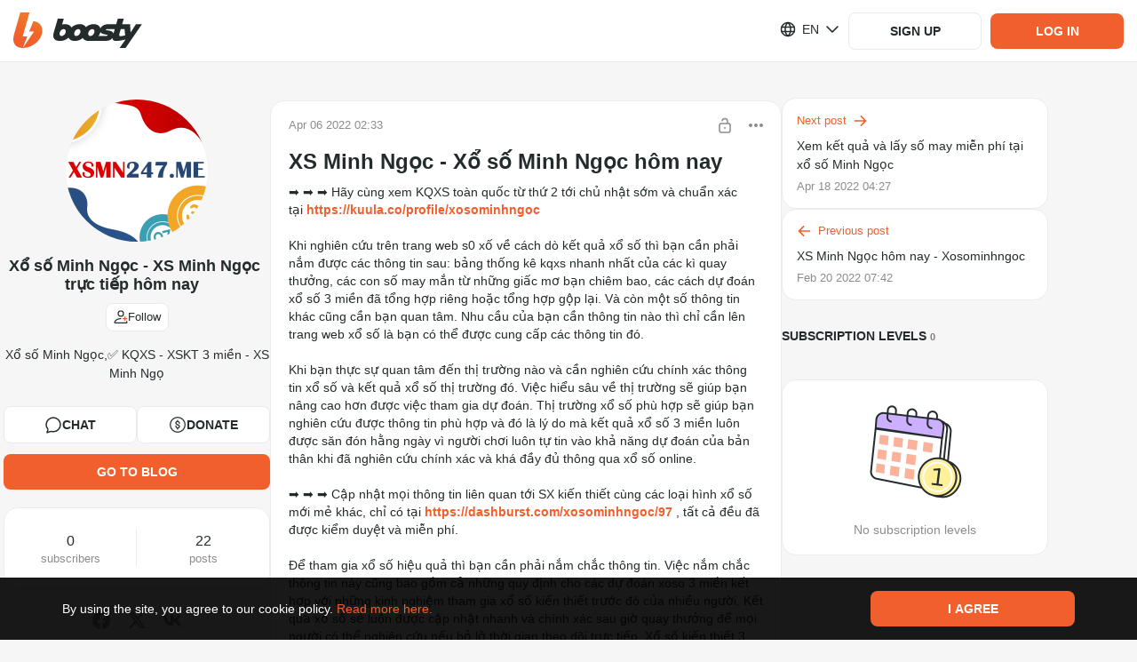

--- FILE ---
content_type: text/html; charset=utf-8
request_url: https://boosty.to/xosominhngoc/posts/30900a96-f60c-47c2-b54d-f37a57517824
body_size: 104981
content:

			<!DOCTYPE html>
				<html lang="en">
					<head><meta charSet="UTF-8"/><title>XS Minh Ngọc - Xổ số Minh Ngọc hôm nay - Xổ số Minh Ngọc -  XS Minh Ngọc trực tiếp hôm nay | Boosty</title><meta name="google-site-verification" content="hjAG9UTEqm4-vWjDzYFK6LTaO532zkJkNaXZeFV3-pY"/><link rel="stylesheet" type="text/css" href="//static.boosty.to/css/style.Bd-9plHI.css"/><script type="text/javascript">			
		window.AdmanHTML = null;
	</script><script type="text/javascript">
		var originalJSONParse=JSON.parse;JSON.parse=function(e,n){var i=document.getElementById("initial-state");return!window.isPluginDetected&&i&&e===i.innerText&&-1!==(new Error).stack.indexOf("extension://")&&(window.isPluginDetected=!0,window.dispatchEvent(new Event("pluginDetected"))),originalJSONParse.call(this,e,n)};
	</script><link rel="shortcut icon" href="/favicon.png?v=14"/><link rel="apple-touch-icon" sizes="120x120" href="/apple-touch-icon-120x120.png?v=14"/><link rel="apple-touch-icon" sizes="152x152" href="/apple-touch-icon-152x152.png?v=14"/><link rel="apple-touch-icon" sizes="180x180" href="/apple-touch-icon-180x180.png?v=14"/><link rel="apple-touch-icon" sizes="114x114" href="/apple-touch-icon-114x114.png?v=14"/><link rel="apple-touch-icon" sizes="167x167" href="/apple-touch-icon-167x167.png?v=14"/><link rel="apple-touch-icon" sizes="76x76" href="/apple-touch-icon-76x76.png?v=14"/><link rel="apple-touch-icon-precomposed" href="/apple-touch-icon-precomposed.png?v=14"/><link rel="apple-touch-icon-precomposed" sizes="120x120" href="/apple-touch-icon-120x120-precomposed.png?v=14"/><link rel="apple-touch-icon-precomposed" sizes="152x152" href="/apple-touch-icon-152x152-precomposed.png?v=14"/><link rel="apple-touch-icon-precomposed" sizes="180x180" href="/apple-touch-icon-180x180-precomposed.png?v=14"/><link rel="apple-touch-icon-precomposed" sizes="114x114" href="/apple-touch-icon-114x114-precomposed.png?v=14"/><link rel="apple-touch-icon-precomposed" sizes="167x167" href="/apple-touch-icon-167x167-precomposed.png?v=14"/><link rel="apple-touch-icon-precomposed" sizes="76x76" href="/apple-touch-icon-76x76-precomposed.png?v=14"/><meta name="title" content="XS Minh Ngọc - Xổ số Minh Ngọc hôm nay - Xổ số Minh Ngọc -  XS Minh Ngọc trực tiếp hôm nay | Boosty"/><meta name="description" content="XS Minh Ngọc - Xổ số Minh Ngọc hôm nay - exclusive content from Xổ số Minh Ngọc -  XS Minh Ngọc trực tiếp hôm nay, subscribe and get access first!"/><meta property="og:title" content=" XS Minh Ngọc - Xổ số Minh Ngọc hôm nay - Xổ số Minh Ngọc -  XS Minh Ngọc trực tiếp hôm nay"/><meta name="twitter:title" content=" XS Minh Ngọc - Xổ số Minh Ngọc hôm nay - Xổ số Minh Ngọc -  XS Minh Ngọc trực tiếp hôm nay"/><meta property="og:description" content="➡️ ➡️ ➡️ Hãy cùng xem KQXS toàn quốc từ thứ 2 tới chủ nhật sớm và chuẩn xác tại  https://kuula.co/profile/xosominhngoc   
Khi nghiên cứu trên trang web s0 xố về cách dò kết quả xổ số thì bạn cần phải nắm được các thông tin sau: bảng thống kê kqxs nhanh nhất của các kì quay thưởng, các con số may mắn từ những giấc mơ bạn chiêm bao, các cách dự đoán xổ số 3 miền đã tổng hợp riêng hoặc tổng hợp gộp lại. Và còn một số thông tin khác cũng cần bạn quan tâm. Nhu cầu của bạn cần thông tin nào thì chỉ cần lên trang web xổ số là bạn có thể được cung cấp các thông tin đó.    Khi bạn thực sự quan tâm đến thị trường nào và cần nghiên cứu chính xác thông tin xổ số và kết quả xổ số thị trường đó. Việc hiểu sâu về thị trường sẽ giúp bạn nâng cao hơn được việc tham gia dự đoán. Thị trường xổ số phù hợp sẽ giúp bạn nghiên cứu được thông tin phù hợp và đó là lý do mà kết quả xổ số 3 miền luôn được săn đón hằng ngày vì người chơi luôn tự tin vào khả năng dự đoán của bản thân khi đã nghiên cứu chính xác và khá đầy đủ thông qua xổ số online.
    ➡️ ➡️ ➡️ Cập nhật mọi thông tin liên quan tới SX kiến thiết cùng các loại hình xổ số mới mẻ khác, chỉ có tại  https://dashburst.com/xosominhngoc/97  , tất cả đều đã được kiểm duyệt và miễn phí.
    Để tham gia xổ số hiệu quả thì bạn cần phải nắm chắc thông tin. Việc nắm chắc thông tin này cũng bao gồm cả những quy định cho các dự đoán xoso 3 miền kết hợp với những kinh nghiệm tham gia xổ số kiến thiết trước đó của nhiều người. Kết quả xổ số sẽ luôn được cập nhật nhanh và chính xác sau giờ quay thưởng để mọi người có thể nghiên cứu nếu bỏ lỡ thời gian theo dõi trực tiếp. Xổ số kiến thiết 3 miền luôn sẵn sàng mang lại giải thưởng cho bạn.    Thị trường xổ số ngày nay luôn hướng người chơi đến nhiều hình thức dự đoán. Bạn có thể tham gia xổ số miền bắc cũng có thể tham gia xổ số miền nam hoặc miền trung. Tùy thuộc vào việc bạn có nắm bắt được đúng hướng đi cho bản thân hay không. Xổ số ngày nay đã đơn giản hóa nhiều để thu hút được nhiều người chơi hơn nữa. Một người tham gia dự đoán xổ số muốn chiến thắng thì không nên quá nhanh đưa ra quyết định.    ➡️ ➡️ ➡️ Để có được số liệu thống kê sổ KQXS hàng ngày chuẩn xác nhất, hãy truy cập  https://vk.com/wall554292040_98 

Có thể bạn không biết ngày nay để dự đoán kết quả sổ xố không quá khó. Chỉ cần có phương pháp dự đoán phù hợp kết hợp với những dãy số may mắn của kết quả xổ số trước đó là bạn sẽ dự đoán ra được con số cho xs kiến thiết tối ưu. Mỗi con số may mắn sẽ mang về cho bạn giải thưởng lớn cũng như những giá trị lớn cho cuộc sống. Xổ số ngày nay đã giúp nhiều người chơi được thay đổi cuộc sống tốt hơn nhờ tiền thưởng lớn.    #xosominhngoc #xsminhngoc #xs #xskt #kqxs #xoso"/><meta name="twitter:description" content="➡️ ➡️ ➡️ Hãy cùng xem KQXS toàn quốc từ thứ 2 tới chủ nhật sớm và chuẩn xác tại  https://kuula.co/profile/xosominhngoc   
Khi nghiên cứu trên trang web s0 xố về cách dò kết quả xổ số thì bạn cần phải nắm được các thông tin sau: bảng thống kê kqxs nhanh nhất của các kì quay thưởng, các con số may mắn từ những giấc mơ bạn chiêm bao, các cách dự đoán xổ số 3 miền đã tổng hợp riêng hoặc tổng hợp gộp lại. Và còn một số thông tin khác cũng cần bạn quan tâm. Nhu cầu của bạn cần thông tin nào thì chỉ cần lên trang web xổ số là bạn có thể được cung cấp các thông tin đó.    Khi bạn thực sự quan tâm đến thị trường nào và cần nghiên cứu chính xác thông tin xổ số và kết quả xổ số thị trường đó. Việc hiểu sâu về thị trường sẽ giúp bạn nâng cao hơn được việc tham gia dự đoán. Thị trường xổ số phù hợp sẽ giúp bạn nghiên cứu được thông tin phù hợp và đó là lý do mà kết quả xổ số 3 miền luôn được săn đón hằng ngày vì người chơi luôn tự tin vào khả năng dự đoán của bản thân khi đã nghiên cứu chính xác và khá đầy đủ thông qua xổ số online.
    ➡️ ➡️ ➡️ Cập nhật mọi thông tin liên quan tới SX kiến thiết cùng các loại hình xổ số mới mẻ khác, chỉ có tại  https://dashburst.com/xosominhngoc/97  , tất cả đều đã được kiểm duyệt và miễn phí.
    Để tham gia xổ số hiệu quả thì bạn cần phải nắm chắc thông tin. Việc nắm chắc thông tin này cũng bao gồm cả những quy định cho các dự đoán xoso 3 miền kết hợp với những kinh nghiệm tham gia xổ số kiến thiết trước đó của nhiều người. Kết quả xổ số sẽ luôn được cập nhật nhanh và chính xác sau giờ quay thưởng để mọi người có thể nghiên cứu nếu bỏ lỡ thời gian theo dõi trực tiếp. Xổ số kiến thiết 3 miền luôn sẵn sàng mang lại giải thưởng cho bạn.    Thị trường xổ số ngày nay luôn hướng người chơi đến nhiều hình thức dự đoán. Bạn có thể tham gia xổ số miền bắc cũng có thể tham gia xổ số miền nam hoặc miền trung. Tùy thuộc vào việc bạn có nắm bắt được đúng hướng đi cho bản thân hay không. Xổ số ngày nay đã đơn giản hóa nhiều để thu hút được nhiều người chơi hơn nữa. Một người tham gia dự đoán xổ số muốn chiến thắng thì không nên quá nhanh đưa ra quyết định.    ➡️ ➡️ ➡️ Để có được số liệu thống kê sổ KQXS hàng ngày chuẩn xác nhất, hãy truy cập  https://vk.com/wall554292040_98 

Có thể bạn không biết ngày nay để dự đoán kết quả sổ xố không quá khó. Chỉ cần có phương pháp dự đoán phù hợp kết hợp với những dãy số may mắn của kết quả xổ số trước đó là bạn sẽ dự đoán ra được con số cho xs kiến thiết tối ưu. Mỗi con số may mắn sẽ mang về cho bạn giải thưởng lớn cũng như những giá trị lớn cho cuộc sống. Xổ số ngày nay đã giúp nhiều người chơi được thay đổi cuộc sống tốt hơn nhờ tiền thưởng lớn.    #xosominhngoc #xsminhngoc #xs #xskt #kqxs #xoso"/><meta property="og:type" content="article"/><meta property="og:url" content="https://boosty.to/xosominhngoc/posts/30900a96-f60c-47c2-b54d-f37a57517824"/><meta property="og:locale" content="ru_RU"/><link rel="image_src" href="https://images.boosty.to/image/4b9efe64-2070-4bbe-b700-fb5468db6b17?change_time=1649212434&amp;mh=630"/><meta property="og:image" content="https://images.boosty.to/image/4b9efe64-2070-4bbe-b700-fb5468db6b17?change_time=1649212434&amp;mh=630"/><meta property="vk:image" content="https://images.boosty.to/image/4b9efe64-2070-4bbe-b700-fb5468db6b17?change_time=1649212434&amp;mh=630"/><meta name="twitter:card" content="summary_large_image"/><meta name="twitter:image" content="https://images.boosty.to/image/4b9efe64-2070-4bbe-b700-fb5468db6b17?change_time=1649212434&amp;mh=630"/><meta name="yandex-verification" content="2cf0d8bf33dc1e73"/><meta name="facebook-domain-verification" content="86kh52kjj0zodgiduwdyy98uwq7wmf"/><link rel="alternate" href="https://boosty.to/xosominhngoc/posts/30900a96-f60c-47c2-b54d-f37a57517824" hrefLang="ru"/><meta name="robots" content="noindex"/></head>

					<body class="desktop">
					<script type="text/plain" id="app-config">{"hosts":{"main":"boosty.to","api":"https://api.boosty.to","js":"https://static.boosty.to","css":"https://static.boosty.to","static":"https://static.boosty.to","websocket":"wss://pubsub.boosty.to/connection/websocket","uploadRegExp":"//upload.*\\+?\\.boosty\\.to","uploadImg":"https://uploadimg.boosty.to","uploadFiles":"https://upload.boosty.to"},"appId":"web","projectName":{"normal":"boosty","action":"boost","actionInfinitive":"boost","hostMain":"boosty.to","latinCapitalized":"Boosty","capitalized":"Boosty"},"oauthCookieDomain":"boosty.to","locale":"en_US","isLocaleEnabled":true,"clientId":"45f02f3e-439c-43bb-9e9c-f80ec576ada7","browserFamily":"Chrome","corporateBlogUrl":"/boosty","isTestServer":false,"isServerRendering":true,"isErrorsReportEnable":true,"isSendLogsEnable":true,"isMobile":false,"isIOs":false,"isAndroid":false,"isRefHeaderEnable":true,"isLocaleHeaderEnable":true,"isWithCredentialsEnable":true,"isError":false,"isError400":false,"isError403":false,"isError404":false,"isError500":false,"isError502":false,"isError503":false,"isBlogNotFound":false,"logs":{"LOGS_APP_STAT_CLIENT_INFO":false,"LOGS_EXTERNAL_PAYMENT_FRAME":false},"referer":"","dialogues":{"paidMessages":{"paymentLimits":{"minPaymentSum":{"RUB":10,"USD":0.1,"EUR":0.1},"maxPaymentSum":{"RUB":150000,"USD":2500,"EUR":2500},"defaultPaymentSum":{"RUB":200,"USD":10,"EUR":10}}},"textMaxLength":100000,"canNotReceiveMessagesUsers":[442],"showCheckboxNotifyUsersEmail":[]},"donation":{"paymentLimits":{"minPaymentSum":{"RUB":10,"USD":0.1,"EUR":0.1},"maxPaymentSum":{"RUB":150000,"USD":2500,"EUR":2500},"defaultPaymentSum":{"RUB":300,"USD":10,"EUR":10}}},"subscriptionLevel":{"paymentLimits":{"minPaymentSum":{"RUB":10,"USD":0.1,"EUR":0.1},"maxPaymentSum":{"RUB":150000,"USD":2500,"EUR":2500},"defaultPaymentSum":{"RUB":150000,"USD":2500,"EUR":2500}},"maxSubscribersLimit":1000000,"images":{"limits":{"checkWidth":true,"maxWidth":7679,"maxSize":30}}},"posts":{"paidPosts":{"paymentLimits":{"minPaymentSum":{"RUB":10,"USD":0.1,"EUR":0.1},"maxPaymentSum":{"RUB":150000,"USD":2500,"EUR":2500},"defaultPaymentSum":{"RUB":100,"USD":10,"EUR":10}},"isCreateEnable":true}},"postStat":{"minTrackingTime":1000,"maxPostsInQueue":5,"sendStatInterval":5000},"bank131":{"tokenizerWidget":{"host":"widget.smart-glocal.com","providerPrefix":"smgl"},"paymentWidget":{"host":"widget.smart-glocal.com","providerPrefix":"smgl"},"frame":{"height":280,"height3ds":600}},"yuno":{"sdkUrl":"https://sdk-web.y.uno/v1/static/js/main.min.js","publicApiKey":"[base64]","frame":{"height":276,"height3ds":600,"heightCvv":350}},"advPay":{"shouldReplaceHost":false,"widgetHost":"https://pay.boosty.to","widgetLibraryUrl":"https://static-pay.boosty.to/public-api/adv-pay-api.umd.js","height":300,"height3ds":640,"heightCvv":600},"feed":{"updateSessionTimeout":1000},"copyright":"CEBC B.V. All rights reserved. All trademarks are the property of their respective owners.","copyrightNewCompany":"Zaya Solutions Limited. All rights reserved. All trademarks are the property of their respective owners.","verification":{"manualReviewSupportUrlEnding":"?to=article/4637","levelName":{"BASIC":"Basic","STANDARD":"Standard","PLUS":"Plus","PRO":"Pro"},"infoMessage":{"errorTypes":["kyc_level_up_request_wait_payment_accept_suspend","kyc_level_retry_reject","kyc_level_retry_reject_wait_payment_accept_suspend","kyc_level_retry_reject_wait_payout_suspend","kyc_level_retry_reject_wait_total_ban","kyc_level_final_reject","kyc_level_final_reject_last","kyc_payout_suspend","kyc_payment_accept_suspend","kyc_total_ban"],"warningTypes":["kyc_first_request_wait_payment_accept_suspend","kyc_first_request_wait_payout_suspend","kyc_level_up_request_wait_payout_suspend"]},"levelsData":{"BASIC":{"order":0,"isAvailableForAdultOnlyBlogger":false,"requiredPersonalDataItems":["FULL_NAME","BIRTH_DATE","CITIZENSHIP"]},"STANDARD":{"order":1,"isAvailableForAdultOnlyBlogger":false,"requiredPersonalDataItems":["ID_PASSPORT"]},"PLUS":{"order":2,"isAvailableForAdultOnlyBlogger":true,"requiredPersonalDataItems":["BIOMETRY"]},"PRO":{"order":3,"isAvailableForAdultOnlyBlogger":true,"requiredPersonalDataItems":["OCCUPATION_CONFIRMATION"]}},"levelsMap":{"BASIC":"boosty-basic","STANDARD":"boosty-main","PLUS":"boosty-advanced","PRO":"manual"}},"reactions":{"availableListInSettings":["like","dislike","fire","heart","laught","laugh","wonder","sad","angry","funny","check","thinking","clown","moai","swearing","applause","call-me","cold","eggplant","blowing-up","scream","crown","diamond","melting","money","nausea","confetti","banana","peach","pizza","skull","love","rocket","splash","lightning","cry","folded-hands"]},"promo":{"newPromoFormConfig":{"discountPercent":{"min":5,"max":95,"default":25},"promoDuration":{"minHours":2,"defaultDuration":[7,"days"]},"trialDurationInDays":{"min":2,"max":30},"descriptionLength":{"max":100},"maxActivationsCount":{"default":10},"discountMinLevelPrice":20}},"chat":{"linkUsageType":"all","messagesLimit":20,"messagesStoreLimit":0,"messagesBatchingTime":0,"overscanRowCount":10},"tips":{"authorsWhiteList":[8861360,127]},"blog":{"hasVerifiedEmailsRestriction":false},"oauthRedirect":"https://boosty.to/app/oauth_redirect","discordLinkRedirect":"https://boosty.to/app/discord_link_redirect","oauthProviders":{"youtube":{"appId":"353651211265-fujjmvvpmj7odovb2lj5mp1f3bi7juoq.apps.googleusercontent.com","scope":"email+profile+https://www.googleapis.com/auth/youtube.readonly","tokenEndpoint":"/oauth/google/token","redirectUri":"https://boosty.to/app/oauth_redirect","oauthUrl":"https://accounts.google.com/o/oauth2/v2/auth"},"google":{"appId":"353651211265-fujjmvvpmj7odovb2lj5mp1f3bi7juoq.apps.googleusercontent.com","scope":"email+profile","tokenEndpoint":"/oauth/google/token","redirectUri":"https://boosty.to/app/oauth_redirect","oauthUrl":"https://accounts.google.com/o/oauth2/v2/auth"},"twitch":{"appId":"0ygho4mm643mcotz0al01wdvzs69n9","scope":"user:read:email","tokenEndpoint":"/oauth/twitch/token","redirectUri":"https://boosty.to/app/oauth_redirect","oauthUrl":"https://id.twitch.tv/oauth2/authorize"},"phone":{},"discord":{"appId":"669952145352556561","scope":"guilds.join+identify+guilds","tokenEndpoint":"/oauth/discord/token","redirectUri":"https://boosty.to/app/oauth_redirect","oauthUrl":"https://discordapp.com/api/oauth2/authorize"},"discord_bot":{"appId":"669952145352556561","scope":"bot","tokenEndpoint":"/v1/discord/bot_link","redirectUri":"https://boosty.to/app/discord_link_redirect","oauthUrl":"https://discordapp.com/api/oauth2/authorize","permissions":"268435459"}},"isFromStreams":false,"allowedSocialMediaShares":{"vk":true,"fb":true,"telegram":true,"ok":false,"twitter":true,"link":true,"qr":true},"payment":{"default":{"retries":10,"timeout":1500}},"payout":{"defaultAccountProvider":"da"},"isMergePaymentBindsCards":true,"countriesListPaymentCardsRU":[188],"countriesListPaymentCardsRUISO":["RU"],"acceptedCards":{"card_bank131":["mir","visa","mastercard"],"card_yuno":["visa","mastercard"]},"currencies":{"list":["RUB","USD"],"methodsDefaultCurrency":{"card":"RUB","card_bank131":"RUB","card_global":"USD","card_yuno":"USD","fps_bank131":"RUB"},"bindCard":{"RUB":1,"USD":0.1,"EUR":0.1},"default":"RUB","currencyMultiplier":0.01},"downloadApp":{"androidLink":"https://boosty-app.onelink.me/AKgA/c8vecc19","iosLink":"https://boosty-app.onelink.me/AKgA/c8vecc19","ruStoreLink":"","apkLink":"https://cdn.boosty.to/file/f09248ee-97bb-408b-9186-a31ad3e71c78?user_id=123&content_id=123&expire_time=1794561444&sign=b9070accf7627c034988c680b1cd84c5eaca6f93a9c9955750df1a85e7c03bc4&ct=application/vnd.android.package-archive","apkVersion":"1091"},"offer":{"userAgreement":{"host":"https://boosty.to","url":"/app/offer/user","languageSelector":""},"paymentTerms":{"host":"","url":"/app/offer/payment-terms","languageSelector":""},"paymentTermsCis":{"host":"","url":"/app/offer/payment-terms-cis","languageSelector":""},"privacyPolicy":{"host":"","url":"/app/offer/privacy-policy","languageSelector":""},"privacyPolicyChangeList":{"host":"","languageSelector":""},"pdConsent":{"host":"","url":"/legal/docs/pd-consent"},"cookiePolicy":{"host":"","url":"/app/offer/cookie","languageSelector":""},"refPolicy":{"host":"","url":"/app/offer/ref","languageSelector":"1"},"dsaReport":{"host":"","url":"/app/offer/dsa-report","languageSelector":""}},"privacyPolicy":{"acceptVersion":5,"title":{"en":"","ru":"","pt":"Atualização à política de privacidade"},"acceptButtonText":{"en":"Accept","ru":"Принять","pt":"Aceitar"},"changeList":{"en":"We have updated the Privacy Policy.<br>Please review the latest version of the document and mark your consent.<br><br>","ru":"Мы обновили Политику конфиденциальности платформы.<br>Пожалуйста, ознакомьтесь с последней версией документа и поставьте отметку о согласии.<br><br>","pt":""},"isDisplayedAcceptCheckbox":true,"isHiddenClose":true,"isForBlogger":false},"refPolicy":{"acceptVersion":1,"changeList":{"en":"","ru":"","pt":""}},"companyName":"Zaya Solutions Limited.","supportEmail":"support@boosty.to","supportUrl":"https://boosty.to/app/help","supportWidgetTheme":"boosty","calculator":{"formula":"subscribers*price*0.9","maxSubscribers":100000000,"maxPrice":50000},"singlePaymentMaxPrice":150000,"imageOptimization":{"resizes":{"list":[{"resize":600,"onScreen":"650w"},{"resize":800,"onScreen":"800w"},{"resize":900,"onScreen":"900w"}],"progressiveResize":80}},"vkPlayLiveStream":"https://vkplay.live/:stream","embedWhiteList":["coub.com","vimeo.com","youtube.com","youtu.be","twitch.tv","giphy.com","kinescope.io"],"embedAudioWhiteList":["soundcloud"],"tipsSumList":[{"label":"1","value":"50"},{"label":"2","value":"100"},{"label":"3","value":"250"}],"smsCodeLifeTime":120,"codeDeliveryChannelsText":{"ru":"SMS, Telegram или WhatsApp","en":"SMS, Telegram, or WhatsApp"},"publisher":{"files":{"isEnable":true,"limits":{"fileSize":1000,"unit":"Mb"},"upload":{"chunkSize":1,"retryCount":10,"retryDelay":300},"uploadNew":{"chunkSize":5,"retryCount":10,"retryDelay":150,"numberOfParallelChunks":2}},"audioFiles":{"isEnable":true,"accept":{"mimeTypes":[],"extensions":[".mp3",".wav",".flac"]},"limits":{"fileSize":1000,"unit":"Mb"},"upload":{"chunkSize":1,"retryCount":10,"retryDelay":300},"uploadNew":{"chunkSize":5,"retryCount":10,"retryDelay":150,"numberOfParallelChunks":2}},"videoFiles":{"isEnable":true,"accept":{"mimeTypes":[],"extensions":[".avi",".mp4",".3gp",".mpeg",".mov",".flv",".f4v",".wmv",".mkv",".webm",".rm",".m4v",".mpg",".ogv",".vob",".rmvb",".ts",".m2ts",".mts"]},"limits":{"fileSize":20480,"unit":"Mb"},"upload":{"chunkSize":1,"retryCount":10,"retryDelay":300,"fileRetryCount":3,"debug":{"enable":false}},"isStatChunkSuccessEnabled":false},"images":{"accept":{"mimeTypes":[],"extensions":[".jpeg",".jpg",".png"]},"url":"https://images.boosty.to","limits":{"checkWidth":true,"maxWidth":7679,"maxSize":30,"unit":"Mb","fileSize":30},"uploadNew":{"chunkSize":6,"retryCount":10,"retryDelay":75,"numberOfParallelChunks":3}},"tags":{"maxCount":10,"maxLength":40},"drafts":{"savingTimeout":5}},"audioPlayer":{"seekValues":[10,15,30]},"user":{"avatar":{"supported":{"mimeTypes":["image/jpeg","image/png"],"extensions":[".jpeg",".jpg",".png"]},"limits":{"checkWidth":true,"maxWidth":7679,"maxSize":30,"unit":"Mb"}},"cover":{"limits":{"checkWidth":false,"maxWidth":5000,"maxSize":30,"unit":"Mb"},"isNewSince":1746365359,"ratio":{"desktop":"8:1","mobile":"3:1"}}},"polls":{"finishTime":{"defaultCreationDelay":300,"minDelay":300,"maxDelay":2592000},"votersDetails":{"limit":5}},"postsMaxLoadMoreByScrollCount":{"blog":2,"mainFeed":4},"refs":{"payoutDayOfMonth":5,"payoutPeriodInMonths":12,"payoutRate":5},"sbp":{"paymentTypes":["post","stream","message","donation","gift","subscription"],"isEnabledFPSRecurrentBind":true},"recaptcha":{"isEnabled":false,"siteKeyV2":"6LclWY8bAAAAAK41UrZCEZP1r-CalFh4nFSLkw12","siteKeyV3":"6Lcf528aAAAAALqE_lWrh74xxDovK8W4YZG3QqRm"},"changePhone":{"isNotifierFlowForced":false},"isPhoneBindingDenied":false,"mainPageTutorialVideos":{"video":"https://www.youtube.com/watch?v=CSB0usDQ4RI","podcast":"https://www.youtube.com/watch?v=IGbAgQxDEAI","illustrator":"https://www.youtube.com/watch?v=VsZkYefFfjw","music":"https://www.youtube.com/watch?v=6sY-CHEdsEQ","journalist":"https://www.youtube.com/watch?v=27kS0ZQy18I"},"tutorialSubscriptionLevels":{"defaultPrice":"400"},"tutorialVideos":{"FIRST_STEPS":[{"url":"https://www.youtube.com/watch?v=dUW9xNGfx5w","duration":"2:06","background":"creation"}],"SUBSCRIPTION_LEVELS":[{"url":"https://www.youtube.com/watch?v=us97NQGPLXk","duration":"5:20","background":"subscriptions"},{"url":"https://www.youtube.com/watch?v=pjkdVXpv_BU","duration":"3:34","background":"monetization"}],"FIRST_POST":[{"url":"https://www.youtube.com/watch?v=owWUHw7J11Y","duration":"3:20","background":"posts"}],"PAYOUT":[{"url":"https://www.youtube.com/watch?v=YG0zv2vKDO8","duration":"3:54","background":"payout"}]},"legalInfo":{"isEnabled":false,"text":{"en":"Please note that our service has undergone a legal entity change, and is now run by CEBC B.V. This change does not affect the service itself, the process of interaction with Boosty remains consistent. If you have any questions or concerns, don't hesitate to contact our technical support. Stay connected, the Boosty team.","ru":"У нашего сервиса изменилось юридическое лицо, теперь это компания CEBC B.V. Данное изменение никак не влияет на работу сервиса. Процесс взаимодействия с Boosty остаётся прежним. Если у Вас есть вопросы, пожалуйста, обратитесь в техническую поддержку, и мы с радостью на них ответим. На связи, команда Boosty.","pt":""}},"legalInfoNewCompany":{"isEnabled":false,"text":{"en":"To improve the quality of our services, Boosty is now operating through Zaya Solutions Limited. This will not affect your account - all features, settings, and data remain unchanged. If you have any questions or objections, don’t hesitate to contact our technical support. Stay connected, Boosty team.","ru":"С целью повышения качества услуг Boosty теперь работает через компанию Zaya Solutions Limited. Это не повлияет на ваш аккаунт — все функции, настройки и данные остаются без изменений. Если у Вас есть вопросы или возражения, пожалуйста, обратитесь в техническую поддержку, и мы с радостью на них ответим. На связи, команда Boosty.","pt":""}},"landings":{"baseLanding":{"faqLink":"https://boosty.to/boosty/posts/de1e6f32-3a80-4824-95bd-a264ff1b00aa","blogPosts":[{"date":1744305120,"title":"Как начать монетизировать контент на Boosty: пошаговое руководство для новичков","image":"https://images.boosty.to/image/56380ec2-5ed1-4f6b-aef4-37855a2e06a2","link":"https://boosty.to/boosty/posts/2785d492-4e8c-4cf4-9734-bec2fa184374"},{"date":1695910740,"title":"Реферальная программа: зарабатывай на Boosty с друзьями!","image":"https://images.boosty.to/image/9fae1818-85f6-405a-b59e-453f7135a366","link":"https://boosty.to/boosty/posts/d4d169f4-c4ca-47a4-a472-3b46fb530d16"},{"date":1701685680,"title":"Личные сообщения: монетизируйте общение с подписчиками","image":"https://images.boosty.to/image/857fc1f5-3d11-48bb-a785-c447932be042","link":"https://boosty.to/boosty/posts/086b74ed-647c-4bbe-8bad-343251d8cb51"},{"date":1703000220,"title":"Изменение стоимости подписки: как это работает?","image":"https://images.boosty.to/image/1ae39329-988a-42f1-a084-c55eabee082e","link":"https://boosty.to/boosty/posts/c1c0b147-39d9-4515-8cf1-2b8e34828bb4"},{"date":1580300580,"title":"Подключение бота Boosty к Telegram","image":"https://images.boosty.to/image/97c288fe-9321-4037-a198-b295f433b86b","link":"https://boosty.to/boosty/posts/9b7e8eab-2a04-4fd9-a261-7e33f995f0ab"},{"date":1619118900,"title":"Подарочные подписки на Boosty: как это работает?","image":"https://images.boosty.to/image/0e39e238-b05a-4448-8972-2e211a5a4e0f","link":"https://boosty.to/boosty/posts/042b1a03-46be-4661-814d-8bf5c194df4c"},{"date":1744291320,"title":"Гибкое управление подписками на Boosty: скрытые уровни и лимиты подписчиков","image":"https://images.boosty.to/image/9d055641-4c30-47b0-af9f-74f9ca015b41","link":"https://boosty.to/boosty/posts/0f0bb27e-1446-4fbb-a82f-ee716460b9a9"},{"date":1648034820,"title":"FAQ Boosty -  для новичков и не только","image":"https://images.boosty.to/image/044f9839-7ff2-4dd0-a2e6-9e55c1b6b657","link":"https://boosty.to/boosty/posts/de1e6f32-3a80-4824-95bd-a264ff1b00aa"}],"authorsByCategories":{"video-blogger":{"label":{"ru_RU":"Видеоблогер","en_US":"Vlogger"},"ideasLink":"https://boosty.to/boosty/posts/7618e806-5a70-4c84-b00d-1daf28acb5e4?share=post_link","authors":[{"name":"Подземелья Чикен Карри","blogUrl":"chicken_UScurry","id":6758149},{"name":"ТОПЛЕС","blogUrl":"toplesofficial","id":34751786},{"name":"Канал Кшиштовского","blogUrl":"kshishtos","id":7336219},{"name":"Faust21century","blogUrl":"faust21centuary","id":87852},{"name":"Даня Крастер","blogUrl":"danyakraster","id":8317393},{"name":"Стас Асафьев","blogUrl":"asafevstas","id":8093754},{"name":"Abu Show","blogUrl":"abyshow","id":6497746},{"name":"БЕЛЬЧИКИ","blogUrl":"katebelchik","id":6167589},{"name":"Макс Брандт","blogUrl":"foodblogger","id":6345},{"name":"Redroom Studio","blogUrl":"redroomlimb","id":6234612},{"name":"dinablin","blogUrl":"dinablin","id":7782254},{"name":"olyashaa","blogUrl":"olyashaa","id":43557},{"name":"Alena_sahnova_","blogUrl":"sahnova_alena_","id":24503328}]},"podcaster":{"label":{"ru_RU":"Подкастер","en_US":"Podcaster"},"ideasLink":"https://boosty.to/boosty/posts/535047cb-eff7-4221-aee2-a740f3e4bee3?share=post_link","authors":[{"name":"Дневники Лоры Палны","blogUrl":"lorapalna","id":20312546},{"name":"Душевный подкаст","blogUrl":"dushpod","id":2495264},{"name":"Подкаст о философии","blogUrl":"pof","id":6915202},{"name":"Завтракаст","blogUrl":"zavtracast","id":6022442},{"name":"Подкаст «Горящий бензовоз»","blogUrl":"podcastdtf","id":8335647},{"name":"У Холмов Есть Подкаст","blogUrl":"uholmov","id":917703},{"name":"Disgusting Men","blogUrl":"disgustingmen","id":6168745},{"name":"Подкаст \"Разговоры о неважном\"","blogUrl":"ronpodcast","id":11815214},{"name":"Тут такое дело","blogUrl":"tyttakoedelo","id":4162206},{"name":"Псы Попсы","blogUrl":"popdogs","id":27230860},{"name":"«ПРОЛЕТАЯ НАД КРЫЛЬЦОМ ПСИХУШКИ»","blogUrl":"kukuha_carter","id":6328528}]},"illustrator":{"label":{"ru_RU":"Иллюстратор","en_US":"Illustrator"},"ideasLink":"https://boosty.to/boosty/posts/5ab2a527-3930-4498-b561-3221214e2419?share=post_link","authors":[{"name":"azatnurgaleev","blogUrl":"azatnurgaleev","id":6157644},{"name":"Evaline","blogUrl":"evaline_art","id":16081602},{"name":"Dari Art - Рисовать может каждый!","blogUrl":"dariart","id":29258},{"name":"HappyKsu","blogUrl":"happyksu","id":4681407},{"name":"Xydownik","blogUrl":"xydownik_mf","id":6604830},{"name":"LAKSREY","blogUrl":"laksrey","id":116454},{"name":"Милшу","blogUrl":"milshoo","id":173542},{"name":"Женя Ноал","blogUrl":"zhenyanoal","id":6109211},{"name":"Михаил Артемьев","blogUrl":"maddcactus","id":6201733},{"name":"Egor Golopolosov","blogUrl":"egorgolopolosov","id":8341722}]},"musician":{"label":{"ru_RU":"Музыкант","en_US":"Musician"},"ideasLink":"https://boosty.to/boosty/posts/c88402d8-dbd2-4fa3-a88a-38849d01010e?share=post_link","authors":[{"name":"Саша КВАШЕНАЯ","blogUrl":"kvashenaya","id":6309742},{"name":"OTYKEN","blogUrl":"otyken","id":13423578},{"name":"Alai Oli","blogUrl":"alaioliband","id":8167184},{"name":"KoshkaMoroshka","blogUrl":"koshkamoroshka","id":495364},{"name":"Fun Mode live:D","blogUrl":"funmode","id":6260053},{"name":"ГОРШЕНЕВ","blogUrl":"alexgorshenev","id":16943871},{"name":"Помни Имя Свое","blogUrl":"pomniimyasvoe","id":6212534},{"name":"Leos Hellscream","blogUrl":"leoshellscream","id":6596907},{"name":"Pavel Popov","blogUrl":"pavsmusiclab","id":6699191},{"name":"Алина Олешева","blogUrl":"olesheva","id":24230535},{"name":"Lima Music","blogUrl":"lima_music","id":964304}]},"journalist":{"label":{"ru_RU":"Автор текста","en_US":"Text creators"},"ideasLink":"https://boosty.to/boosty/posts/c3f0c1ee-8dcb-4267-90b9-57a92a51644a","authors":[{"name":"Marta Ketro","blogUrl":"ketro","id":243928},{"name":"Максим Ильяхов","blogUrl":"glvrdru","id":6404217},{"name":"Эльдар Бродвей","blogUrl":"eldarbro","id":35249052},{"name":"Максим Тесли","blogUrl":"maxim_tesli","id":7870577},{"name":"WorldBegemotKot † Страшные истории †","blogUrl":"wbk","id":7514655},{"name":"Илья Модус","blogUrl":"marnomax","id":3184219},{"name":"Дракмир","blogUrl":"drakmir","id":5378104},{"name":"Александра Вяземская","blogUrl":"vjazemskaja","id":12519802},{"name":"Алексей Левин","blogUrl":"alexlevin","id":14456217},{"name":"Мордас Дмитрий","blogUrl":"dmordas","id":19271320},{"name":"Sinister","blogUrl":"sinisterchannel","id":21513272}]}}},"creativeLanding":{"excludeCountries":[],"allowForUsers":[6040843,23399673,140,109,123,29087,8533413],"minTierToShowAnimations":2,"calculator":{"fee":12.2,"minSubscriptionPrice":1,"maxSubscriptionPrice":100}}},"blogStatistics":{"isEnable":true},"phonePrefixList":{"loginWhitelist":["1","7","20","27","30","31","32","33","34","36","39","41","43","44","45","46","47","48","49","51","52","53","54","55","56","57","58","60","61","62","63","64","65","66","67","68","81","82","84","86","88","91","92","93","94","95","96","98","211","212","213","216","218","220","221","222","223","224","225","226","227","228","229","230","231","232","233","234","235","236","237","238","239","240","241","242","243","244","245","246","247","248","249","250","251","252","253","254","255","256","257","258","260","262","263","264","265","266","267","268","269","290","291","297","298","299","350","351","352","353","354","355","356","357","358","359","370","371","372","373","374","375","376","377","378","379","380","381","382","383","384","385","386","387","388","389","420","421","423","500","501","502","503","504","505","506","507","508","509","590","591","592","593","594","595","596","597","598","599","672","673","674","675","676","677","678","679","680","681","682","683","684","685","686","687","688","689","690","691","692","693","694","695","696","697","698","699","850","852","853","855","856","857","858","859","872","880","886","888","890","892","894","896","898","900","902","904","906","908","910","912","914","916","918","920","922","924","926","928","930","932","934","936","938","940","942","944","946","948","950","952","954","956","958","960","962","964","966","968","970","972","974","976","978","980","982","984","986","988","990","992","993","994","995","996","998","1264","1268","1284","1340","1441","1473","1664","1670","1671","1684","1758","1767","1784","1849","1868","1869","1876","1939"],"registrationWhitelist":["7","380","996","375","373","972","52","44","359","995","61","370","420","33","31","48","43","371","39","358","41","32","34","357","353","45","421","90","30","81","46","36","40","372","47","55","382","351","354","99999915231"]},"collectionApiErrorStatistics":{"isEnable":true,"ignoredEndpoints":[{"url":"/user/auth/email","method":"POST"}]},"parametersForStoppingCyclicRequests":{"isEnable":true,"ignoredEndpoints":[{"url":"/payment/check/:paymentId","method":"get"},{"url":"/blog/:blogUrl/video_stream/chat","method":"post"},{"url":"/dialog/:dialogId/message/","method":"post"},{"url":"/stat/founder_client_info/","method":"post"},{"url":"/stat/founder_errors/","method":"post"},{"url":"/stat/founder_logs/","method":"post"},{"url":"/blog/:blogUrl/video_stream/heartbeat/viewer","method":"put"},{"url":"/viewstat/video/:videoId/timecode/","method":"put"},{"url":"https://upload.boosty.to/image","method":"post"},{"url":"https://upload.boosty.to/file","method":"post"},{"url":"https://upload.boosty.to/audio","method":"post"}],"requestLimitPerMinute":70},"target":{"minPrice":10,"minMoneyTargetSum":10,"maxMoneyTargetSum":10000000,"maxSubscribersTargetSum":100000000,"defaultPaymentSum":200},"socialLinksSettings":[{"type":"instagram","isEnabled":true},{"type":"soundcloud","isEnabled":true},{"type":"behance","isEnabled":true},{"type":"vk","isEnabled":true},{"type":"telegram","isEnabled":true},{"type":"dribbble","isEnabled":true},{"type":"ok","isEnabled":true},{"type":"youtube","isEnabled":true},{"type":"facebook","isEnabled":true},{"type":"twitch","isEnabled":true},{"type":"twitter","isEnabled":true},{"type":"tiktok","isEnabled":true},{"type":"website","isEnabled":true}],"payoutSystems":[{"id":"bankcard","isDisabled":false,"options":[{"currency":"EUR","isDisabled":false,"commissions":[{"fixed":1,"from":0,"currency":"EUR"}],"limits":[{"count":30,"system":"visa","money":50000,"type":"day"},{"count":50,"system":"visa","money":100000,"type":"week"},{"count":150,"system":"visa","money":200000,"type":"month"},{"system":"mastercard","money":50000,"type":"month"},{"money":10,"type":"transactionMin"},{"money":2000,"type":"transactionMax"}]},{"currency":"RUB","isDisabled":false,"commissions":[{"percent":1.4,"fixed":20,"from":0,"currency":"RUB"}],"limits":[{"count":50,"money":2500000,"type":"month"},{"money":150,"type":"transactionMin"},{"money":250000,"type":"transactionMax"}]},{"currency":"USD","isDisabled":false,"commissions":[{"fixed":1,"from":0,"currency":"USD"}],"limits":[{"count":30,"system":"visa","money":50000,"type":"day"},{"count":50,"system":"visa","money":100000,"type":"week"},{"count":150,"system":"visa","money":200000,"type":"month"},{"system":"mastercard","money":50000,"type":"month"},{"money":10,"type":"transactionMin"},{"money":2000,"type":"transactionMax"}]}]},{"id":"bankaccount","isDisabled":false,"options":[{"currency":"RUB","isDisabled":false,"commissions":[{"fixed":45,"from":0,"currency":"RUB"}],"limits":[{"count":50,"money":2500000,"type":"month"},{"money":1045,"type":"transactionMin"},{"money":250000,"type":"transactionMax"}]}]},{"id":"yoomoney","isDisabled":false,"options":[{"currency":"RUB","isDisabled":false,"commissions":[{"percent":2.8,"fixed":0,"from":0,"currency":"RUB"}],"limits":[{"money":2,"type":"transactionMin"},{"money":100000,"type":"transactionMax"},{"count":100,"money":600000,"type":"month"}]}]},{"id":"paypal","isDisabled":true,"options":[{"isDisabled":false,"currency":"RUB","commissions":[{"percent":2.5,"fixed":0,"from":0,"currency":"RUB"}],"limits":[{"money":100,"type":"transactionMin"},{"money":15000,"type":"transactionMax"}]},{"isDisabled":false,"currency":"USD","commissions":[{"percent":2.5,"fixed":0,"from":0,"currency":"USD"}],"limits":[{"money":1,"type":"transactionMin"},{"money":900,"type":"transactionMax"}]},{"isDisabled":false,"currency":"EUR","commissions":[{"percent":2.5,"fixed":0,"from":0,"currency":"EUR"}],"limits":[{"money":1,"type":"transactionMin"},{"money":900,"type":"transactionMax"}]}]}],"externalApps":{"telegram":{"tutorialUrl":"https://boosty.to/boosty/posts/9b7e8eab-2a04-4fd9-a261-7e33f995f0ab","botName":"boosty_to_bot","linkTTL":600},"discord":{"tutorialUrl":"https://boosty.to/boosty/posts/cbd9309d-9717-47a4-bd5f-976b528415ac"}},"banners":[{"id":"boosty-native-app","settings":{"android":{"maxImpressions":0,"cooldown":{"clicked":{"days":365},"closed":{"days":14},"exhausted":{"days":14},"shown":{"minutes":0.1}},"data":{"url":"https://www.rustore.ru/catalog/app/to.boosty.mobile"}},"ios":{"maxImpressions":0,"cooldown":{"clicked":{"days":365},"closed":{"days":14},"exhausted":{"days":14},"shown":{"minutes":0.1}},"data":{"url":"https://boosty-apps.onelink.me/Z7IQ/ezvz0fyq"}}}}],"websocket":{"isEnabled":true,"isDebug":false,"token":"eyJhbGciOiJIUzI1NiJ9.eyJpbmZvIjp7Imp3dF9nZXRfaXAiOiIzLjE0NS4xODUuMjI2In0sInN1YiI6IjQ1ZjAyZjNlLTQzOWMtNDNiYi05ZTljLWY4MGVjNTc2YWRhNyJ9.b7Zar-quLeXWsWWVwTQKokRDXDze3IgzedVxtN0qqAA"},"isAuthorizeByPhoneEnabled":true,"emailCodeTTL":null,"hiddenMetaApps":{"isEnabled":false,"countriesList":[]},"conditionalFeatures":{"PAYOUT_CARD_EUR":{"threshold":0,"users":[186,3485923,124,83843,87197],"excludeUsers":null,"countries":[],"excludeCountries":null,"pages":null,"excludePages":null,"blogUrls":null,"excludeBlogUrls":null},"PAYOUT_CARD_UAH":{"threshold":0,"users":[186,180,526005,3485923],"excludeUsers":null,"countries":[],"excludeCountries":null,"pages":null,"excludePages":null,"blogUrls":null,"excludeBlogUrls":null},"PAYOUT_CARD_USD":{"threshold":0,"users":[186,3485923,124,83843,87197],"excludeUsers":null,"countries":[],"excludeCountries":null,"pages":null,"excludePages":null,"blogUrls":null,"excludeBlogUrls":null},"PAYOUT_BANK_ACCOUNT":{"threshold":0,"users":[36948446,19996067,29226674,674587,31866,6777164,7393986,1469213,4162206,7453983,22394668,713324,6917183,6292361,110643,2803131,5419627,109,140,17907245,27339368,6322369,30852558,29014686,38525217,10041873,6324836,6088723,7288467],"excludeUsers":null,"countries":[],"excludeCountries":null,"pages":null,"excludePages":null,"blogUrls":null,"excludeBlogUrls":null},"STREAMS":{"threshold":1000,"users":[43552,5568127,5361172,2302707,3297332,353360,678265,4990939,3429668,5217229,3419790,3981456,180,109,123,124,3,1,126,186,526005,43761,43636,43557,173542,3613764,725806,702177,728293],"excludeUsers":null,"countries":[],"excludeCountries":null,"pages":null,"excludePages":null,"blogUrls":null,"excludeBlogUrls":null},"LANDING_CONTRIBUTION_NOTIFICATIONS":{"threshold":1000,"users":[],"excludeUsers":null,"countries":[],"excludeCountries":null,"pages":null,"excludePages":null,"blogUrls":null,"excludeBlogUrls":null},"DARK_THEME":{"threshold":1000,"users":[],"excludeUsers":null,"countries":[],"excludeCountries":null,"pages":null,"excludePages":null,"blogUrls":null,"excludeBlogUrls":null},"DIALOGUES":{"threshold":1000,"users":[3981456,8023413,109,140,124,2,43552,442,6209,332,1798744,126],"excludeUsers":null,"countries":[],"excludeCountries":null,"pages":null,"excludePages":null,"blogUrls":null,"excludeBlogUrls":null},"MULTI_CURRENCY":{"threshold":1000,"users":[133,171],"excludeUsers":null,"countries":[],"excludeCountries":null,"pages":null,"excludePages":null,"blogUrls":null,"excludeBlogUrls":null},"VK_PLAYER_ACTIVATE_VISIBLE":{"threshold":1000,"users":[],"excludeUsers":null,"countries":[],"excludeCountries":null,"pages":null,"excludePages":null,"blogUrls":null,"excludeBlogUrls":null},"PLAYBACK_POSITION_SAVING":{"threshold":1000,"users":[],"excludeUsers":null,"countries":[],"excludeCountries":null,"pages":null,"excludePages":null,"blogUrls":null,"excludeBlogUrls":null},"VIDEO_VIEWS_COUNTER":{"threshold":1000,"users":[133,171,22601287,22674594,28371595,22676513,8227376,18737549,126,109,140,123,133,146,19131705,28469646],"excludeUsers":null,"countries":[],"excludeCountries":null,"pages":null,"excludePages":null,"blogUrls":null,"excludeBlogUrls":null},"AUDIO_LISTENED_COUNTER":{"threshold":0,"users":[],"excludeUsers":null,"countries":[],"excludeCountries":null,"pages":null,"excludePages":null,"blogUrls":null,"excludeBlogUrls":null},"AUDIO_POSITION_SAVING":{"threshold":1000,"users":[171],"excludeUsers":null,"countries":[],"excludeCountries":null,"pages":null,"excludePages":null,"blogUrls":null,"excludeBlogUrls":null},"FEE_PAYMENT":{"threshold":1000,"users":[22601287,29689318,123,109,140,6439027,26636891,41982],"excludeUsers":null,"countries":[],"excludeCountries":null,"pages":null,"excludePages":null,"blogUrls":null,"excludeBlogUrls":null},"STREAM_RECORD":{"threshold":1000,"users":[],"excludeUsers":null,"countries":[],"excludeCountries":null,"pages":null,"excludePages":null,"blogUrls":null,"excludeBlogUrls":null},"CHAT_USER_STAT":{"threshold":0,"users":[],"excludeUsers":null,"countries":[],"excludeCountries":null,"pages":null,"excludePages":null,"blogUrls":null,"excludeBlogUrls":null},"CHAT_MESSAGES_BATCHING":{"threshold":0,"users":[],"excludeUsers":null,"countries":[],"excludeCountries":null,"pages":null,"excludePages":null,"blogUrls":null,"excludeBlogUrls":null},"CHAT_STORE_LIMIT":{"threshold":0,"users":[],"excludeUsers":null,"countries":[],"excludeCountries":null,"pages":null,"excludePages":null,"blogUrls":null,"excludeBlogUrls":null},"CHAT_ALT_KEY_PAUSE":{"threshold":0,"users":[],"excludeUsers":null,"countries":[],"excludeCountries":null,"pages":null,"excludePages":null,"blogUrls":null,"excludeBlogUrls":null},"CHAT_USER_COLOR_CONFIG":{"threshold":0,"users":[],"excludeUsers":null,"countries":[],"excludeCountries":null,"pages":null,"excludePages":null,"blogUrls":null,"excludeBlogUrls":null},"CHAT_MENTIONS":{"threshold":0,"users":[],"excludeUsers":null,"countries":[],"excludeCountries":null,"pages":null,"excludePages":null,"blogUrls":null,"excludeBlogUrls":null},"CHAT_MODERATION_PANEL":{"threshold":1000,"users":[],"excludeUsers":null,"countries":[],"excludeCountries":null,"pages":null,"excludePages":null,"blogUrls":null,"excludeBlogUrls":null},"CHAT_CONTROLS_ON_CLICK":{"threshold":0,"users":[],"excludeUsers":null,"countries":[],"excludeCountries":null,"pages":null,"excludePages":null,"blogUrls":null,"excludeBlogUrls":null},"DIALOGUE_BROADCAST":{"threshold":1000,"users":[124],"excludeUsers":null,"countries":[],"excludeCountries":null,"pages":null,"excludePages":null,"blogUrls":null,"excludeBlogUrls":null},"MAIN_FEED_SEARCH":{"threshold":1000,"users":[],"excludeUsers":null,"countries":[],"excludeCountries":null,"pages":null,"excludePages":null,"blogUrls":null,"excludeBlogUrls":null},"MAIN_FEED_ALERT_ENABLED":{"threshold":0,"users":[],"excludeUsers":null,"countries":[],"excludeCountries":null,"pages":null,"excludePages":null,"blogUrls":null,"excludeBlogUrls":null},"GIFT_PURCHASE":{"threshold":1000,"users":[],"excludeUsers":null,"countries":[],"excludeCountries":null,"pages":null,"excludePages":null,"blogUrls":null,"excludeBlogUrls":null},"MINIMAL_REDESIGN":{"threshold":1000,"users":[8572448,22601287,26636891],"excludeUsers":null,"countries":[],"excludeCountries":null,"pages":null,"excludePages":null,"blogUrls":null,"excludeBlogUrls":null},"MINIMAL_REDESIGN_OVERLAY":{"threshold":1000,"users":[],"excludeUsers":null,"countries":[],"excludeCountries":null,"pages":null,"excludePages":null,"blogUrls":null,"excludeBlogUrls":null},"PUBLICATION_AFTER_PROCESSING_VIDEO":{"threshold":1000,"users":[353360,8527065],"excludeUsers":null,"countries":[],"excludeCountries":null,"pages":null,"excludePages":null,"blogUrls":null,"excludeBlogUrls":null},"SEARCH_BY_BLOGS":{"threshold":0,"users":[8966531,391050,6040843,14584446,109,123,22674594,22601287,171,8029349,24935424,19996067,29226674,8493905],"excludeUsers":null,"countries":[],"excludeCountries":null,"pages":null,"excludePages":null,"blogUrls":null,"excludeBlogUrls":null},"SEARCH_BY_POSTS":{"threshold":1000,"users":[124,4080939],"excludeUsers":null,"countries":[],"excludeCountries":null,"pages":null,"excludePages":null,"blogUrls":null,"excludeBlogUrls":null},"SMILES_AND_BADGES_SETTINGS":{"threshold":0,"users":[],"excludeUsers":null,"countries":[],"excludeCountries":null,"pages":null,"excludePages":null,"blogUrls":null,"excludeBlogUrls":null},"SMILES_IN_COMMENTS":{"threshold":1000,"users":[140,12330158,126,9321943,127],"excludeUsers":null,"countries":[],"excludeCountries":null,"pages":null,"excludePages":null,"blogUrls":null,"excludeBlogUrls":null},"SMILE_SUGGEST_WITHOUT_MAXIMAL_LIMIT":{"threshold":0,"users":[],"excludeUsers":null,"countries":[],"excludeCountries":null,"pages":null,"excludePages":null,"blogUrls":null,"excludeBlogUrls":null},"SMILE_SUGGEST":{"threshold":0,"users":[],"excludeUsers":null,"countries":[],"excludeCountries":null,"pages":null,"excludePages":null,"blogUrls":null,"excludeBlogUrls":null},"SMILE_SUGGEST_NAVIGATION":{"threshold":0,"users":[],"excludeUsers":null,"countries":[],"excludeCountries":null,"pages":null,"excludePages":null,"blogUrls":null,"excludeBlogUrls":null},"SHARE_DONATION_LINK":{"threshold":1000,"users":[],"excludeUsers":null,"countries":[],"excludeCountries":null,"pages":null,"excludePages":null,"blogUrls":null,"excludeBlogUrls":null},"SHOW_NATIVE_APP_BANNER_ANDROID":{"threshold":1000,"users":[],"excludeUsers":null,"countries":[],"excludeCountries":null,"pages":null,"excludePages":null,"blogUrls":null,"excludeBlogUrls":null},"SHOW_NATIVE_APP_BANNER_IOS":{"threshold":0,"users":[],"excludeUsers":null,"countries":[],"excludeCountries":null,"pages":null,"excludePages":null,"blogUrls":null,"excludeBlogUrls":null},"SHOW_NATIVE_APP_ADS_IN_SUCCESS_PAYMENT_ANDROID":{"threshold":0,"users":[],"excludeUsers":null,"countries":[],"excludeCountries":null,"pages":null,"excludePages":null,"blogUrls":null,"excludeBlogUrls":null},"SHOW_NATIVE_APP_ADS_IN_SUCCESS_PAYMENT_IOS":{"threshold":0,"users":[],"excludeUsers":null,"countries":[],"excludeCountries":null,"pages":null,"excludePages":null,"blogUrls":null,"excludeBlogUrls":null},"SUBSCRIPTION_EDIT_FORM_LIMIT_SUBSCRIBERS":{"threshold":1000,"users":[109,140,28371595,8533413],"excludeUsers":null,"countries":[],"excludeCountries":null,"pages":null,"excludePages":null,"blogUrls":null,"excludeBlogUrls":null},"SUBSCRIPTION_EDIT_FORM_HIDE_SUBSCRIBERS":{"threshold":1000,"users":[109,140,28371595,8533413],"excludeUsers":null,"countries":[],"excludeCountries":null,"pages":null,"excludePages":null,"blogUrls":null,"excludeBlogUrls":null},"DIALOGUE_MESSAGE_TEASER":{"threshold":1000,"users":[],"excludeUsers":null,"countries":[],"excludeCountries":null,"pages":null,"excludePages":null,"blogUrls":null,"excludeBlogUrls":null},"DIALOGUE_DONATION":{"threshold":1000,"users":[],"excludeUsers":null,"countries":[],"excludeCountries":null,"pages":null,"excludePages":null,"blogUrls":null,"excludeBlogUrls":null},"THANK_MESSAGE":{"threshold":1000,"users":[10825810],"excludeUsers":null,"countries":[],"excludeCountries":null,"pages":null,"excludePages":null,"blogUrls":null,"excludeBlogUrls":null},"TIME_CODE_VIDEO_EDITOR":{"threshold":1000,"users":[],"excludeUsers":null,"countries":[],"excludeCountries":null,"pages":null,"excludePages":null,"blogUrls":null,"excludeBlogUrls":null},"HOLDS_STAT":{"threshold":1000,"users":[],"excludeUsers":null,"countries":[],"excludeCountries":null,"pages":null,"excludePages":null,"blogUrls":null,"excludeBlogUrls":null},"CHAT_SETTINGS":{"threshold":0,"users":[],"excludeUsers":null,"countries":[],"excludeCountries":null,"pages":null,"excludePages":null,"blogUrls":null,"excludeBlogUrls":null},"TIP_DONATIONS":{"threshold":1000,"users":[],"excludeUsers":null,"countries":[],"excludeCountries":null,"pages":null,"excludePages":null,"blogUrls":null,"excludeBlogUrls":null},"SETTINGS_PRIVACY_DONATIONS_CHECKBOX":{"threshold":1000,"users":[],"excludeUsers":null,"countries":[],"excludeCountries":null,"pages":null,"excludePages":null,"blogUrls":null,"excludeBlogUrls":null},"SETTINGS_PROFILE_SHOW_DONATIONS_UNDER_POST":{"threshold":1000,"users":[],"excludeUsers":null,"countries":[],"excludeCountries":null,"pages":null,"excludePages":null,"blogUrls":null,"excludeBlogUrls":null},"SETTINGS_STREAM_MODERATION_VISIBILITY":{"threshold":1000,"users":[],"excludeUsers":null,"countries":[],"excludeCountries":null,"pages":null,"excludePages":null,"blogUrls":null,"excludeBlogUrls":null},"ACTIVE_SESSIONS":{"threshold":1000,"users":[7021113,123],"excludeUsers":null,"countries":[],"excludeCountries":null,"pages":null,"excludePages":null,"blogUrls":null,"excludeBlogUrls":null},"DISCORD":{"threshold":1000,"users":[],"excludeUsers":null,"countries":[],"excludeCountries":null,"pages":null,"excludePages":null,"blogUrls":null,"excludeBlogUrls":null},"TELEGRAM":{"threshold":1000,"users":[],"excludeUsers":null,"countries":[],"excludeCountries":null,"pages":null,"excludePages":null,"blogUrls":null,"excludeBlogUrls":null},"HIDE_CHAT_USER_AVATAR":{"threshold":0,"users":[],"excludeUsers":null,"countries":[],"excludeCountries":null,"pages":null,"excludePages":null,"blogUrls":null,"excludeBlogUrls":null},"VIDEO_COVER":{"threshold":1000,"users":[],"excludeUsers":null,"countries":[],"excludeCountries":null,"pages":null,"excludePages":null,"blogUrls":null,"excludeBlogUrls":null},"NEW_UPLOADER":{"threshold":1000,"users":[8029349,7003622,123],"excludeUsers":null,"countries":[],"excludeCountries":null,"pages":null,"excludePages":null,"blogUrls":null,"excludeBlogUrls":null},"NEW_IMAGES_UPLOADER":{"threshold":1000,"users":[],"excludeUsers":null,"countries":[],"excludeCountries":null,"pages":null,"excludePages":null,"blogUrls":null,"excludeBlogUrls":null},"NEW_SUPPORT":{"threshold":1000,"users":[],"excludeUsers":null,"countries":[],"excludeCountries":null,"pages":null,"excludePages":null,"blogUrls":null,"excludeBlogUrls":null},"NEW_NOTIFICATION_SETTINGS":{"threshold":1000,"users":[],"excludeUsers":null,"countries":[],"excludeCountries":null,"pages":null,"excludePages":null,"blogUrls":null,"excludeBlogUrls":null},"BIND_CARD_CURRENCY_SELECTION":{"threshold":1000,"users":[],"excludeUsers":null,"countries":[],"excludeCountries":null,"pages":null,"excludePages":null,"blogUrls":null,"excludeBlogUrls":null},"USER_GENERATED_POLLS":{"threshold":1000,"users":[],"excludeUsers":null,"countries":[],"excludeCountries":null,"pages":null,"excludePages":null,"blogUrls":null,"excludeBlogUrls":null},"USER_PROFILE_SIDEBAR":{"threshold":1000,"users":[109,140,7817291,147,124,8029349,22601287],"excludeUsers":null,"countries":[],"excludeCountries":null,"pages":null,"excludePages":null,"blogUrls":null,"excludeBlogUrls":null},"LINK_PHONE_TO_PROFILE":{"threshold":1000,"users":[],"excludeUsers":null,"countries":[],"excludeCountries":null,"pages":null,"excludePages":null,"blogUrls":null,"excludeBlogUrls":null},"REFERRAL_PROGRAM":{"threshold":1000,"users":[],"excludeUsers":null,"countries":[],"excludeCountries":null,"pages":null,"excludePages":null,"blogUrls":null,"excludeBlogUrls":null},"CHANNEL_ROLES":{"threshold":0,"users":[],"excludeUsers":null,"countries":[],"excludeCountries":null,"pages":null,"excludePages":null,"blogUrls":null,"excludeBlogUrls":null},"FOUNDER_X_LANDING_PARALLAX":{"threshold":1000,"users":[],"excludeUsers":null,"countries":[],"excludeCountries":null,"pages":null,"excludePages":null,"blogUrls":null,"excludeBlogUrls":null},"REFERRAL_PAGE_SHARE_BUTTON":{"threshold":0,"users":[],"excludeUsers":null,"countries":[],"excludeCountries":null,"pages":null,"excludePages":null,"blogUrls":null,"excludeBlogUrls":null},"BRAND_PAGE":{"threshold":1000,"users":[],"excludeUsers":null,"countries":[],"excludeCountries":null,"pages":null,"excludePages":null,"blogUrls":null,"excludeBlogUrls":null},"OUR_BLOG_PAGE":{"threshold":1000,"users":[],"excludeUsers":null,"countries":[],"excludeCountries":null,"pages":null,"excludePages":null,"blogUrls":null,"excludeBlogUrls":null},"PROMO":{"threshold":1000,"users":[],"excludeUsers":null,"countries":[],"excludeCountries":null,"pages":null,"excludePages":null,"blogUrls":null,"excludeBlogUrls":null},"SHOWCASE":{"threshold":1000,"users":[],"excludeUsers":null,"countries":[],"excludeCountries":null,"pages":null,"excludePages":null,"blogUrls":null,"excludeBlogUrls":null},"SHOWCASE_MANAGE_AVAILABILITY":{"threshold":1000,"users":[],"excludeUsers":null,"countries":[],"excludeCountries":null,"pages":null,"excludePages":null,"blogUrls":[],"excludeBlogUrls":null},"TRIAL_BIND_CARD":{"threshold":1000,"users":[],"excludeUsers":null,"countries":[],"excludeCountries":null,"pages":null,"excludePages":null,"blogUrls":null,"excludeBlogUrls":null},"ADULT_CONTENT":{"threshold":1000,"users":[],"excludeUsers":null,"countries":[],"excludeCountries":null,"pages":null,"excludePages":null,"blogUrls":null,"excludeBlogUrls":null},"STAT_REPORT_PROCESSING":{"threshold":1000,"users":[],"excludeUsers":null,"countries":[],"excludeCountries":null,"pages":null,"excludePages":null,"blogUrls":null,"excludeBlogUrls":null},"POST_VIEWS_COUNTER":{"threshold":1000,"users":[22676513,22674594,28371595,109,140,7422541,123,22601287,31150851,31178227,28469646,19996067],"excludeUsers":null,"countries":[],"excludeCountries":null,"pages":null,"excludePages":null,"blogUrls":null,"excludeBlogUrls":null},"POST_VIEW_STAT":{"threshold":1000,"users":[],"excludeUsers":null,"countries":[],"excludeCountries":null,"pages":null,"excludePages":null,"blogUrls":null,"excludeBlogUrls":null},"ARCHIVED_SUBSCRIPTIONS":{"threshold":1000,"users":[123,917703,11379110,10041873,6120502,116454,43557,4592273,7870075,818522,147,19996067,275221,2138563,29258,109,1812693],"excludeUsers":null,"countries":[],"excludeCountries":null,"pages":null,"excludePages":null,"blogUrls":null,"excludeBlogUrls":null},"BLOG_INCOME_TRAFFIC_PAGE":{"threshold":1000,"users":[14584446,22674594,28371595,109,140,123,22601287,31150851,31178227,19996067,133,146,17602733],"excludeUsers":null,"countries":[],"excludeCountries":null,"pages":null,"excludePages":null,"blogUrls":null,"excludeBlogUrls":null},"BLOG_INCOME_SALES_SOURCES_PAGE":{"threshold":1000,"users":[14584446,22674594,28371595,109,140,123,22601287,31150851,31178227,19996067,133,146,17602733],"excludeUsers":null,"countries":[],"excludeCountries":null,"pages":null,"excludePages":null,"blogUrls":null,"excludeBlogUrls":null},"VIDEO_PLAYER_CHAPTERS":{"threshold":1000,"users":[6040843,22601287,8572448],"excludeUsers":null,"countries":[],"excludeCountries":null,"pages":null,"excludePages":null,"blogUrls":null,"excludeBlogUrls":null},"VIDEO_PLAYER_CHAPTERS_HOVER_BASED_ON_PLAYER_TIME":{"threshold":1000,"users":[],"excludeUsers":null,"countries":[],"excludeCountries":null,"pages":null,"excludePages":null,"blogUrls":null,"excludeBlogUrls":null},"VIDEO_PLAYER_CURRENT_CHAPTER_TITLE":{"threshold":1000,"users":[],"excludeUsers":null,"countries":[],"excludeCountries":null,"pages":null,"excludePages":null,"blogUrls":null,"excludeBlogUrls":null},"POST_ADS":{"threshold":1000,"users":[],"excludeUsers":null,"countries":[],"excludeCountries":null,"pages":null,"excludePages":null,"blogUrls":null,"excludeBlogUrls":null},"POST_FORM_ADS":{"threshold":1000,"users":[],"excludeUsers":null,"countries":[],"excludeCountries":null,"pages":null,"excludePages":null,"blogUrls":null,"excludeBlogUrls":null},"OFFERS_INFO_PAGE":{"threshold":1000,"users":[],"excludeUsers":null,"countries":[],"excludeCountries":null,"pages":null,"excludePages":null,"blogUrls":null,"excludeBlogUrls":null},"OFFERS_DSA_REPORT":{"threshold":1000,"users":[],"excludeUsers":null,"countries":[],"excludeCountries":null,"pages":null,"excludePages":null,"blogUrls":null,"excludeBlogUrls":null},"RETRY_SUBSCRIPTION_PAYMENT":{"threshold":1000,"users":[],"excludeUsers":null,"countries":[],"excludeCountries":null,"pages":null,"excludePages":null,"blogUrls":null,"excludeBlogUrls":null},"VIRTUALIZE_POST_PARTS":{"threshold":0,"users":[],"excludeUsers":null,"countries":[],"excludeCountries":null,"pages":null,"excludePages":null,"blogUrls":null,"excludeBlogUrls":null},"ACCOUNT_VERIFICATION":{"threshold":1000,"users":[123,30351764],"excludeUsers":null,"countries":[],"excludeCountries":null,"pages":null,"excludePages":null,"blogUrls":null,"excludeBlogUrls":null},"DISABLE_RUB_PAYMENT_FOR_GLOBAL_CARDS":{"threshold":1000,"users":[],"excludeUsers":null,"countries":[],"excludeCountries":null,"pages":null,"excludePages":null,"blogUrls":null,"excludeBlogUrls":null},"BANK131_PAYOUT":{"threshold":1000,"users":[],"excludeUsers":null,"countries":[],"excludeCountries":null,"pages":null,"excludePages":null,"blogUrls":null,"excludeBlogUrls":null},"LOGS_APP_STAT_CLIENT_INFO":{"threshold":0,"users":[],"excludeUsers":null,"countries":[],"excludeCountries":null,"pages":null,"excludePages":null,"blogUrls":null,"excludeBlogUrls":null},"LOGS_EXTERNAL_PAYMENT_FRAME":{"threshold":0,"users":[],"excludeUsers":null,"countries":[],"excludeCountries":null,"pages":null,"excludePages":null,"blogUrls":null,"excludeBlogUrls":null},"BANK131_PAYMENT":{"threshold":1000,"users":[123,171,6040843,8966531,26636891,16920611,22601287],"excludeUsers":null,"countries":[],"excludeCountries":null,"pages":null,"excludePages":null,"blogUrls":null,"excludeBlogUrls":null},"BANK131_PAYMENT_FPS":{"threshold":1000,"users":[23399673,123],"excludeUsers":null,"countries":[],"excludeCountries":null,"pages":null,"excludePages":null,"blogUrls":null,"excludeBlogUrls":null},"PHONE_COUNTRY_CODES":{"threshold":1000,"users":[],"excludeUsers":null,"countries":[],"excludeCountries":null,"pages":null,"excludePages":null,"blogUrls":null,"excludeBlogUrls":null},"BANK_FORM_SCROLL":{"threshold":0,"users":[],"excludeUsers":null,"countries":[],"excludeCountries":null,"pages":null,"excludePages":null,"blogUrls":null,"excludeBlogUrls":null},"STREAM_MIN_PRICE":{"threshold":1000,"users":[],"excludeUsers":null,"countries":[],"excludeCountries":null,"pages":null,"excludePages":null,"blogUrls":null,"excludeBlogUrls":null},"AUDIO_PLAYLIST":{"threshold":1000,"users":[],"excludeUsers":null,"countries":[],"excludeCountries":null,"pages":null,"excludePages":null,"blogUrls":null,"excludeBlogUrls":null},"NEW_AUDIO_PLAYER":{"threshold":1000,"users":[22601287,28803804,6040843,8572448,29689318,26636891],"excludeUsers":null,"countries":[],"excludeCountries":null,"pages":null,"excludePages":null,"blogUrls":null,"excludeBlogUrls":null},"NEW_AUDIO_PLAYER_ANNOUNCEMENT":{"threshold":0,"users":[],"excludeUsers":null,"countries":[],"excludeCountries":null,"pages":null,"excludePages":null,"blogUrls":null,"excludeBlogUrls":null},"NEW_AUDIO_PLAYER_COVER":{"threshold":0,"users":[],"excludeUsers":null,"countries":[],"excludeCountries":null,"pages":null,"excludePages":null,"blogUrls":null,"excludeBlogUrls":null},"SUBSCRIPTION_PAYMENT_DISCLAIMER":{"threshold":1000,"users":[],"excludeUsers":null,"countries":[],"excludeCountries":null,"pages":null,"excludePages":null,"blogUrls":null,"excludeBlogUrls":null},"HOW_TO_EARN_MORE":{"threshold":1000,"users":[],"excludeUsers":[8029349],"countries":[],"excludeCountries":null,"pages":null,"excludePages":null,"blogUrls":null,"excludeBlogUrls":null},"REACTIONS_SETTINGS":{"threshold":0,"users":[],"excludeUsers":null,"countries":[],"excludeCountries":null,"pages":null,"excludePages":null,"blogUrls":null,"excludeBlogUrls":null},"REACTIONS_SETTINGS_DEFERRED":{"threshold":0,"users":[],"excludeUsers":null,"countries":[],"excludeCountries":null,"pages":null,"excludePages":null,"blogUrls":null,"excludeBlogUrls":null},"PARSE_TIME_CODES_ON_SUBMIT":{"threshold":1000,"users":[],"excludeUsers":null,"countries":[],"excludeCountries":null,"pages":null,"excludePages":null,"blogUrls":null,"excludeBlogUrls":null},"PAUSE_SUBSCRIPTION":{"threshold":1000,"users":[140],"excludeUsers":null,"countries":[],"excludeCountries":null,"pages":null,"excludePages":null,"blogUrls":null,"excludeBlogUrls":null},"YUNO_PAYMENT":{"threshold":1000,"users":[146,1091355,8966531,168,123],"excludeUsers":null,"countries":[],"excludeCountries":null,"pages":null,"excludePages":null,"blogUrls":null,"excludeBlogUrls":null},"PIN_POST":{"threshold":1000,"users":[146,133],"excludeUsers":null,"countries":[],"excludeCountries":null,"pages":null,"excludePages":null,"blogUrls":null,"excludeBlogUrls":null},"POST_FOOTER_SUB_BLOCK_BG":{"threshold":0,"users":[],"excludeUsers":null,"countries":[],"excludeCountries":null,"pages":null,"excludePages":null,"blogUrls":null,"excludeBlogUrls":null},"COVER_PARALLAX":{"threshold":0,"users":[6040843,8572448],"excludeUsers":null,"countries":[],"excludeCountries":null,"pages":null,"excludePages":null,"blogUrls":null,"excludeBlogUrls":null},"CREATIVE_LANDING":{"threshold":0,"users":[],"excludeUsers":null,"countries":[],"excludeCountries":null,"pages":null,"excludePages":null,"blogUrls":null,"excludeBlogUrls":null},"LANDING_REDESIGN_25":{"threshold":1000,"users":[],"excludeUsers":null,"countries":[],"excludeCountries":null,"pages":null,"excludePages":null,"blogUrls":null,"excludeBlogUrls":null},"HAS_COMISSION_IN_STAT":{"threshold":1000,"users":[],"excludeUsers":null,"countries":[],"excludeCountries":null,"pages":null,"excludePages":null,"blogUrls":null,"excludeBlogUrls":null},"FIX_TIME_CODES_FOR_DELETED_VIDEOS":{"threshold":1000,"users":[],"excludeUsers":null,"countries":[],"excludeCountries":null,"pages":null,"excludePages":null,"blogUrls":null,"excludeBlogUrls":null},"EDITOR_HEADER_TOOL":{"threshold":1000,"users":[],"excludeUsers":null,"countries":[],"excludeCountries":null,"pages":null,"excludePages":null,"blogUrls":null,"excludeBlogUrls":null},"EDITOR_LIST_TOOL":{"threshold":1000,"users":[],"excludeUsers":null,"countries":[],"excludeCountries":null,"pages":null,"excludePages":null,"blogUrls":null,"excludeBlogUrls":null},"EDITOR_ALIGNMENT_TOOL":{"threshold":0,"users":[],"excludeUsers":null,"countries":[],"excludeCountries":null,"pages":null,"excludePages":null,"blogUrls":null,"excludeBlogUrls":null},"EACH_BLOG_ADULT_CONTENT_PERMISSION":{"threshold":1000,"users":[],"excludeUsers":null,"countries":[],"excludeCountries":null,"pages":null,"excludePages":null,"blogUrls":null,"excludeBlogUrls":null},"EDITOR_NEW_TEXT_TOOL":{"threshold":1000,"users":[],"excludeUsers":null,"countries":[],"excludeCountries":null,"pages":null,"excludePages":null,"blogUrls":null,"excludeBlogUrls":null},"DONATION_MESSAGE_SMILES":{"threshold":0,"users":[],"excludeUsers":null,"countries":[],"excludeCountries":null,"pages":null,"excludePages":null,"blogUrls":null,"excludeBlogUrls":null},"CROP_IMAGES_EDITOR":{"threshold":1000,"users":[526005,20229352],"excludeUsers":null,"countries":[],"excludeCountries":null,"pages":null,"excludePages":null,"blogUrls":null,"excludeBlogUrls":null},"REGISTRATION_AUTHORS_BY_INVITE_CODE":{"threshold":0,"users":[],"excludeUsers":null,"countries":[],"excludeCountries":null,"pages":null,"excludePages":null,"blogUrls":null,"excludeBlogUrls":null},"REQUIRE_TAX_ID_FOR_AUTHOR":{"threshold":0,"users":[],"excludeUsers":null,"countries":[],"excludeCountries":null,"pages":null,"excludePages":null,"blogUrls":null,"excludeBlogUrls":null},"CLEAR_IMAGES_EXIF":{"threshold":1000,"users":[],"excludeUsers":null,"countries":[],"excludeCountries":null,"pages":null,"excludePages":null,"blogUrls":null,"excludeBlogUrls":null},"POST_ORDER":{"threshold":1000,"users":[],"excludeUsers":null,"countries":[],"excludeCountries":null,"pages":null,"excludePages":null,"blogUrls":null,"excludeBlogUrls":null},"POST_DRAFT":{"threshold":1000,"users":"[22601287,6040843,109,140,35275460]","excludeUsers":null,"countries":[],"excludeCountries":null,"pages":null,"excludePages":null,"blogUrls":null,"excludeBlogUrls":null},"DOWNLOAD_APP_PAGE_ENABLED":{"threshold":0,"users":[],"excludeUsers":null,"countries":[],"excludeCountries":null,"pages":null,"excludePages":null,"blogUrls":null,"excludeBlogUrls":null},"POST_FORM_DELETE_BUTTON":{"threshold":1000,"users":[],"excludeUsers":null,"countries":[],"excludeCountries":null,"pages":null,"excludePages":null,"blogUrls":null,"excludeBlogUrls":null},"POST_NAVIGATION":{"threshold":1000,"users":[],"excludeUsers":null,"countries":[],"excludeCountries":null,"pages":null,"excludePages":null,"blogUrls":null,"excludeBlogUrls":null},"VIDEO_LAYER":{"threshold":1000,"users":[],"excludeUsers":null,"countries":[],"excludeCountries":null,"pages":null,"excludePages":null,"blogUrls":null,"excludeBlogUrls":null},"ADV_PAY_PAYMENTS":{"threshold":0,"users":[],"excludeUsers":null,"countries":[],"excludeCountries":null,"pages":null,"excludePages":null,"blogUrls":null,"excludeBlogUrls":null},"BUNNY_VIDEOS":{"threshold":0,"users":[],"excludeUsers":null,"countries":[],"excludeCountries":null,"pages":null,"excludePages":null,"blogUrls":null,"excludeBlogUrls":null},"LANDING_SHOWCASE_PROMO":{"threshold":1000,"users":[],"excludeUsers":null,"countries":[],"excludeCountries":null,"pages":null,"excludePages":null,"blogUrls":null,"excludeBlogUrls":null},"LANDING_SHOWCASE_PROMO_LINK_VISIBLE":{"threshold":1000,"users":[],"excludeUsers":null,"countries":[],"excludeCountries":null,"pages":null,"excludePages":null,"blogUrls":null,"excludeBlogUrls":null},"TEASER_EDITOR":{"threshold":1000,"users":[],"excludeUsers":null,"countries":[],"excludeCountries":null,"pages":null,"excludePages":null,"blogUrls":null,"excludeBlogUrls":null}},"performanceMetrics":{"staticFiles":{"VENDOR_JS":{"minTime":1,"maxTime":15000},"APP_JS":{"minTime":1,"maxTime":15000},"ICONS_JS":{"minTime":1,"maxTime":15000},"STYLES_CSS":{"minTime":1,"maxTime":15000}},"common":{"MAIN_STATIC_FILES":{"threshold":1000,"users":[],"enabled":true,"minTime":0,"maxTime":35000},"MAIN_DOCUMENT":{"threshold":1000,"users":[],"enabled":true,"minTime":0,"maxTime":15000},"TTFP":{"threshold":1000,"users":[],"enabled":true,"minTime":0,"maxTime":20000},"LCP":{"threshold":1000,"users":[],"enabled":true,"minTime":0,"maxTime":20000},"DOM_CONTENT_LOADED":{"threshold":1000,"users":[],"enabled":true,"minTime":0,"maxTime":15000},"TIME_FROM_LOADING_SCRIPTS_TO_MOUNT_APP":{"threshold":1000,"users":[],"enabled":true,"minTime":0,"maxTime":15000}}},"heartbeats":{"defaultInterval":60},"tmr":{"ids":["3119464"],"isActivityEnabled":false},"gtm":{"ids":["GTM-TSQ743P"]},"playbackPosition":{"defaultInterval":60,"startThreshold":10},"audioPosition":{"defaultInterval":60,"startThreshold":10},"search":{"blogs":{"limits":{"minLength":2,"maxLength":50,"limitInline":10,"limitResultsPage":10}},"posts":{"limits":{"minLength":3,"maxLength":100,"limit":10}}},"helpers":[{"text":{"ru":"Теперь вы можете закреплять посты, чтобы они всегда были на виду.","en":"Now you can pin posts so they are always visible."},"url":["/:blogUrl"],"selector":"[data-test-id=\"COMMON_POST_POSTACTIONSMENU:ICON\"]","conditionalFeature":"PIN_POST","flagName":"hasPinPostHelper","conditions":{"currentUser":{},"blog":{"isOwner":true}},"position":{"placement":"bottom-end","offset":{"mainAxis":0,"crossAxis":0}}},{"titleText":{"ru":"💎 Встречайте витрину!","en":"💎 Meet Showcase!"},"text":{"ru":"Теперь у вас есть витрина — каталог эксклюзивных постов, доступных за разовую оплату. Вы можете настраивать какие посты будут видны на витрине.","en":"You now have a showcase — a catalog of exclusive posts available for a one-time payment. You can configure which posts will be visible in the showcase."},"url":["/:blogUrl/new-post","/:blogUrl/edit-post/:postId"],"selector":"[data-test-id=\"ACCESSTESTID:showcaseSwitcher\"]","conditions":{"currentUser":{},"blog":{"isOwner":true}},"conditionalFeature":"SHOWCASE_MANAGE_AVAILABILITY","hasCloseIcon":true,"flagName":"isPostShowcaseAlertSeen","position":{"placement":"right","offset":{"mainAxis":0,"crossAxis":0}}},{"titleText":{"ru":"💎 Встречайте витрину!","en":"💎 Meet Showcase!"},"text":{"ru":"Теперь у вас есть витрина — каталог эксклюзивных постов, доступных за разовую оплату. Вы можете настраивать какие посты будут видны на витрине.","en":"You now have a showcase — a catalog of exclusive posts available for a one-time payment. You can configure which posts will be visible in the showcase."},"buttonText":{"ru":"Открыть для всех","en":"Open for everyone"},"selector":"[data-test-id=\"CHANGE_SHOWCASE_ENABLED:button\"]","conditions":{"currentUser":{},"blog":{"isOwner":true}},"action":"ENABLE_SHOWCASE","conditionalFeature":"SHOWCASE_MANAGE_AVAILABILITY","flagName":"isShowcaseEnableAlertSeen","hasCloseIcon":true,"position":{"placement":"top-start","offset":{"mainAxis":0,"crossAxis":0}}},{"titleText":{"ru":"💎 Встречайте витрину!","en":"💎 Meet Showcase!"},"text":{"ru":"Витрина — каталог эксклюзивных постов автора, доступных за разовую оплату.","en":"Showcase is a catalog of exclusive posts available for a one-time payment."},"selector":"[data-test-id=\"SHOWCASE_PREVIEW:Header\"]","conditions":{"currentUser":{},"blog":{"isOwner":false}},"conditionalFeature":"SHOWCASE","flagName":"isShowcaseAlertForSubscribersSeen","hasCloseIcon":true,"hasActionButton":false,"position":{"placement":"right","offset":{"mainAxis":0,"crossAxis":0}}}],"mauEu":{"data":[{"start":1751328000000,"end":1764547200000,"usersCount":1844500},{"start":1735689600000,"end":1748736000000,"usersCount":1810000},{"start":1719792000000,"end":1733011200000,"usersCount":1650000},{"start":1704067200000,"end":1717200000000,"usersCount":1250000},{"start":1688169600000,"end":1701388800000,"usersCount":1100000}],"title":"Digital Services Act (DSA) Information","description":"<h3>EU Digital Services Act (DSA) Contact Information</h3>\n<br />\nPursuant to Articles 11 and 12 of Regulation (EU) 2022/2065 of the European Parliament and\nof the Council of 19 October 2022 on a Single Market for Digital Services and amending\nDirective 2000/31/EC (\"Digital Services Act\" or \"DSA\"), Zaya Solutions Limited has designated <a>legal@zayaltd.com</a>\nas the single point of contact for direct communications with the European Commission,\nMember States' Authorities, the European Board for Digital Services, and BOOSTY Platform Users\nin connection with the application of the DSA. English is the preferred language\nfor communication with this point of contact.\n<br />\n<br />\n<h3>Digital Services Act - Information on Average Monthly Active Recipients in the European Union</h3>"},"utmWikiLink":{"ru":"https://ru.wikipedia.org/wiki/UTM-%D0%BC%D0%B5%D1%82%D0%BA%D0%B8","en":"https://en.wikipedia.org/wiki/UTM_parameters","pt":""},"location":{"isEnabledISO":true,"isEnabled":true,"countryCode":"US","country":"","region":"","isEUCountry":false},"stream":{"refetchMaxDelay":0,"subscriptionMinPrice":10},"mediaViewer":{"scrollGapToClose":40},"customUrls":{},"notificationSettings":{"newSubscriber":["mail","standalone"],"newMessage":["mail"],"newComment":["mail","standalone"],"otherNews":["mail","standalone"],"newReply":["mail","standalone"],"newStream":["mail","standalone"],"newPost":["mail"],"newTarget":["mail","standalone"],"newReferal":["mail","standalone"],"newReferalBlogger":["mail","standalone"],"newDonation":["mail","standalone"],"buyPost":["mail","standalone"],"buyMessage":["mail","standalone"],"newPromo":["mail","standalone"],"levelSubscribersLimitReached":["mail","standalone"]},"contentWeights":{"maxPostContentWeight":2500,"mediaTypesBaseWeight":{"image":2000,"video":2000,"ok_stream":2000,"ok_video":2000,"bunny_video":2000,"audio":2000,"audio_file":150,"file":150,"mention":10,"text":1,"link":2,"header":3,"list":5},"paragraphEndWeight":100},"maxContentCollapsedHeight":586,"overflowPercentToShowAllContent":30,"mediaAlbum":{"all":{"loadingLimit":15,"feedView":"tiles"},"photo":{"loadingLimit":15,"feedView":"tiles"},"video":{"loadingLimit":15,"feedView":"tiles"},"audio":{"loadingLimit":10,"feedView":"posts"}},"comments":{"feedLimit":2,"feedRepliesLimit":1,"extraCommentsLimit":20,"fullPageLimit":20,"fullPageRepliesLimit":2,"maxAttachedImages":2,"maxCommentHeight":200},"isDeleteAccountEnabled":true,"isDisplayPaymentMethodsByGeo":true,"isNewCompanyNameEnabled":true,"isContentSaleDisabled":false,"oauthAllowedOrigins":{"vkplay_live":"https://live.vkplay.ru"},"isLogoutByApi":true,"isWebView":false,"badge":{"maxFilesize":{"large":null,"medium":null,"original":null,"small":null}},"smile":{"maxFilesize":{"large":null,"medium":null,"original":null,"small":null}},"enabledLanguages":["ru_RU","ru","en_US","en"],"showcase":{"cardViewLoadingLimit":12,"editViewLoadingLimit":24,"previewBlock":{"verticalWidgetItemsPerPage":3,"horizontalWidgetItemsLoadingLimit":4}},"nativeAppBannerId":"boosty-native-app","contributionNotificationsProjectName":"DonationAlerts","contributionNotificationsUrl":"https://donationalerts.com/r/","newCompanyNameConfirmationPopupEvent":"ZAYA_CONFIRMATION_POPUP","newCompanyNameForbiddenCountryText":{"ru":"Гонконга (САР) и/или Китайской Народной Республики","en":"Hong Kong (SAR) and/or the People's Republic of China"},"bunnyUploadUrl":"https://video.bunnycdn.com/tusupload"}</script><script>if(window) window['app-locales']={"@common/components.AccessLabel":{"follower":"subscriber"},"@common/components.AdvPayPayoutWidget":{"yoomoney":{"errors":{"default":"Something went wrong while linking your wallet","failure":"Failed to link wallet"},"success":"Wallet linked successfully"},"card":{"errors":{"default":"Something went wrong while linking your card","failure":"Failed to link card"},"success":"Card linked successfully"},"bank_account":{"errors":{"default":"Something went wrong while linking the bank account","failure":"Failed to link the bank account"},"success":"Bank account successfully linked"}},"@common/components.AudioPlayer":{"processing":"Processing..."},"@common/components.AudioPlayerNew.components.AudioActionsMenu":{"seekChange":"Skip range: <Value>{{value}}</Value> seconds"},"@common/components.AudioPlayerNew.components.PlayPauseButton":{"play":"Start playing audio","pause":"Pause"},"@common/components.AudioPlayerNew.components.PlaysCounter":{"empty":"No plays","plays":{"0":"{{value}} play","1":"{{value}} plays","2":"{{value}} plays"}},"@common/components.AudioPlayerNew.components.Progress":{"processing":"Processing...","buffering":"Loading","secondsForward":"{{value}} seconds forward","secondsBack":"{{value}} seconds back"},"@common/components.AudioPlayerNew.components.SeekButton":{"secondsForward":"{{value}} seconds forward","secondsBack":"{{value}} seconds back"},"@common/components.AudioPlayerNew.components.SpeedButton":{"title":"Change speed"},"@common/components.AudioPlayerNew.hooks.useAudioPlayer":{"error":"A playback error has occurred","silent":"The sound is muted"},"@common/components.AudioPlayerNew":{"processing":"Audio is being processed"},"@common/components.Bank131PaymentForm.hooks.useBank131PaymentWidget":{"placeholders":{"cardNumber":"16 to 19 digits","cardholder":"John Smith","cvv":"3 digits","expireDate":"MM / YY"},"cardNumberLabel":"Card number","cardholderLabel":"Cardholder's name","buttonPayLabel":"Pay","expireDateLabel":"Expiration date","recurrentLabel":"I agree to auto-renewable payments","termsAgreement":"By clicking the \"Pay\" button you agree to the {{#link}}Terms of Service{{/link}}","unknownError":"Something went wrong...","paymentProcessScreen":{"description":"It won't take long","title":"Payment is in progress..."},"redirectionScreen":{"followTheLink":"If this does not happen, follow {{#link}}this link{{/link}}.","title":"Payment is in progress...","waitForRedirectToBanksPage":"After {{#strong}}{{count}} seconds{{/strong}} you will be redirected to the bank page."},"successPaymentScreen":{"title":"Success"},"transactionData":{"amountLabel":"Amount","creditCardLabel":"Card","transactionIdLabel":"Transaction ID"},"failedPaymentScreen":{"title":"Payment error"},"validationErrors":{"INVALID_CARD_NUMBER":"Invalid card number","INVALID_CVV":"CVV/CVC must be a 3 digit number","INVALID_EXPIRY_DATE":"Invalid date","IS_REQUIRED":"Required field"}},"@common/components.Bank131PaymentForm":{"dataProtected":"Secure connection. Your data is protected."},"@common/components.Bank131PaymentWidget":{"dataProtected":"Secure connection. Your data is protected."},"@common/components.BindNewCard.components.BindCardStep.components.BindCardStepTrial":{"information":"<Bold>We will not charge you</Bold> for your subscription during the trial period. You will have free access until {{date}}"},"@common/components.BindNewCard.components.BindCardStep.components.BindSBPStep":{"bind":"Link Account","navigate":"Go to the SBP website","dataProtected":"Secure connection. Your data is protected.","descriptionBind":"Scan the QR code in the bank's mobile application or go to the SBP website to link your account"},"@common/components.BindNewCard.components.BindCardStep":{"russianCard":"Russian bank card","globalCard":"Global bank card","currency":"Currency","rubles":"Rubles - ({{currency}})","dollars":"US dollars - ({{currency}})","warning":"To verify the card, we will charge and immediately refund {{price}} from your account."},"@common/components.BlogBanDisclaimer":{"title":"The user is blocked"},"@common/components.BlogRssLinkButton":{"rssChannel":"Audio RSS Feed"},"@common/components.BunnyVideo":{"videoIsProcessing":"Video is being processed"},"@common/components.ContactSupportForm":{"error":"An error has occurred","fields":{"name":{"label":"Name","placeholder":"Enter your name"},"email":{"label":"Your email","placeholder":"Enter your email"},"text":{"label":"Message","placeholder":"Enter your message"}},"fromMessage":"Problems with payment on {{from}}.","submit":"Send"},"@common/components.ContentRenderer.BlockRenderer.AudioBlock":{"listened":{"0":"{{amount}} play","1":"{{amount}} plays","2":"{{amount}} plays"}},"@common/components.ContentRenderer.BlockRenderer.AudioListBlock":{"listened":{"0":"{{amount}} play","1":"{{amount}} plays","2":"{{amount}} plays"}},"@common/components.ContentRenderer.BlockRenderer.BunnyVideoBlock":{"views":{"0":"{{amount}} video view","1":"{{amount}} video views","2":"{{amount}} video views"}},"@common/components.ContentRenderer.BlockRenderer.FileBlock":{"download":"Download","processing":"Processing..."},"@common/components.ContentRenderer.BlockRenderer.VideoBlock":{"watchedVideo1":"{{amount}} video view","watchedVideo2":"{{amount}} video views","watchedVideo5":"{{amount}} video views"},"@common/components.Countdown":{"days1":"day","days2":"days","days5":"days","hours1":"hour","hours2":"hours","hours5":"hours","minutes1":"minute","minutes2":"minutes","minutes5":"minutes","seconds1":"second","seconds2":"seconds","seconds5":"seconds"},"@common/components.CreateBlogForm":{"fields":{"inviteCode":{"label":"Invitation code","placeholder":"Enter code"},"taxId":{"label":"INN / TIN","placeholder":"Enter your 12-digit Tax ID (INN/TIN)"},"email":{"label":"E-mail","placeholder":"Enter Email"},"category":{"label":"Project category","placeholder":"Select a category"},"blogUrl":{"label":"Create an URL for your page","placeholder":"Enter address","description":""}},"inviteCodeDescription":"Blog creation is by invitation only. If you want to start a blog, write to <CreatorEmailLink/>","errors":{"BLOG_URL_OCCUPIED":"This address is unavailable","INVALID_INVITE_CODE":"Invalid code","INVALID_TAX_ID":"Invalid taxpayer number format"}},"@common/components.Error":{"default":{"title":"An error has occurred","text":"We are already working on a fix."},"blogNotFound":{"title":"Blog not found","text":{"start":"Sorry, the blog «","end":"» not found."}},"postNotFound":{"title":"Post not found","text":"Sorry, the post you requested was not found."},"streamNotFound":{"title":"Stream not found","text":"Sorry, the stream you requested was not found."},"streamRecordNotFound":{"title":"Stream record not found","text":"Sorry, the record you requested was not found."},"pageNotFound":{"title":"Page not found","text":"Sorry, the page you requested was not found."},"badRequest":{"title":"Bad request","text":"Sorry, the page you requested does not exist."},"forbidden":{"title":"Access denied","text":"Sorry, you do not have permission to view this page."},"internalServerError":{"title":"An error has occurred","text":"We are already working on a fix."},"badGateway":{"title":"Server unavailable","text":"Unfortunately, the server is currently unable to process your request."},"serviceUnavailable":{"title":"Service Temporarily Unavailable","text":"Technical work in progress. Please visit the page later. "},"support":"If you have useful information about this error, please report it by e-mail <Link>{{supportEmail}}</Link>","supportNoEmail":"If you have useful information about this error, please report it to the <Link>support team</Link>.","letterSubject":"Error on page","goToMainPage":"To home page"},"@common/components.ExpandableContainer":{"expand":"Show more","shrink":"Collapse"},"@common/components.FollowButton":{"follow":"Follow","following":"Following","unfollow":"Stop following"},"@common/components.FormBuilder":{"errors":{"requiredField":"Required field","invalidValue":"Please enter a valid value","tooLong":"Number of characters exceeded","tooLongWithValue":"No more than {{value}} characters"}},"@common/components.ImageEditor":{"accept":"Apply","cancel":"Cancel","atMobile":"Mobile View","atDesktop":"Desktop View","error":{"width":"The image width exceeds {{value}} px","size":"The image size exceeds {{value}} MB"}},"@common/components.Letters.components.Comment":{"replied":"replied"},"@common/components.Letters.components.LevelCard":{"price":{"common":"{{price}} per month","freeMonthPrefix":{"0":"{{number}} month free, then","1":"{{number}} months free, then","2":"{{number}} months free, then"}},"withChat":"+ chat"},"@common/components.Letters.components.PriceDisclaimer":{"priceDisclaimer":"*The final cost will depend on the exchange rate."},"@common/components.MiniRichEditor":{"symbolsLimit":" {{textLength}} / {{maxTextLength}} characters"},"@common/components.MobileMenu.components.MenuUserInfo":{"via":"You are logged in via {{provider}}"},"@common/components.ModerationPopup.components.ModerationPopupControls":{"timeout":"Timeout","cancelTimeout":"Cancel timeout","ban":"Ban","cancelBan":"Cancel ban","tenMinutes":"For 10 minutes","oneHour":"For hour","untilStreamEnd":"Until the end of the stream"},"@common/components.ModerationPopup.components.ModerationPopupInfo":{"messages1":"message","messages2":"messages","messages5":"messages","timeout1":"timeout","timeout2":"timeouts","timeout5":"timeouts","ban1":"ban","ban2":"bans","ban5":"bans","banned":"Banned","timeoutByTime":"Timeout for","timeoutByStream":"Timeout to end of stream","minute1":"minute","minute2":"minutes","minute5":"minutes","by":"from"},"@common/components.ModerationPopup.components.ModerationPopupUser":{"registeredAt":"Registered {{createdAt}}"},"@common/components.ModerationPopup":{"subscriptionLevel":"Level: {{level}}","subscribedAt":"Subscribed from {{subscribedAt}}","followedAt":"from {{subscribedAt}}","follows":"Following","notSubscriber":"Not subscribed"},"@common/components.OfferAccept":{"offerText":"I agree to the <LinkUserAgreement>Terms of Use</LinkUserAgreement>, <LinkPrivacyPolicy>Privacy Policy</LinkPrivacyPolicy>, <LinkPaymentTerms>Payment Terms</LinkPaymentTerms> and <LinkCookieTerms>Cookie Policy</LinkCookieTerms>"},"@common/components.OverlayPopups.components.BadgesCreatePopup":{"title":"New badge","initialName":"Subscriber"},"@common/components.OverlayPopups.components.BadgesEditPopup":{"title":"Edit badge"},"@common/components.OverlayPopups.components.ConfirmPopup":{"confirmAction":"Confirm","confirmButtonText":"Confirm","cancelButtonText":"Cancel","error":"Error, try again"},"@common/components.OverlayPopups.components.UnbindCardErrorPopup":{"start":"You cannot delete","card":"card","wallet":"e-wallet","end":", having an active subscription.","title":"Error"},"@common/components.OverlayPopups.components.UnfollowPopup":{"title":"Are you sure you want to stop following {{blogName}}?","description":"You will lose quick access to his page","confirm":"Stop","cancel":"Cancel"},"@common/components.OverlayPopups.components.UnsubscribePopup":{"title":"Are you sure you want to cancel your subscription?","descriptionBeforeExpiry":"The current subscription will remain active until <NextPayTime>{{nextPayTimeNormalize}}</NextPayTime>","descriptionAfterExpiry":"after which you will lose access to <BlogName></BlogName>’s private posts.","descriptionPromo":"You will lose access to locked posts of creator <BlogName></BlogName>.","subscriptionRestorePossibility":"The subscription can be renewed at any time","subscriptionIsHiddenRestorePossibility":"The subscription to the hidden level cannot be renewed.","keepFollow":"Keep following the creator after the paid period ends","keepFollowPromo":"Keep following the creator","subscriptionIsHiddenWarning":"The creator has hidden this level. Once you unsubscribe, you will not be able to subscribe to it again.","subscribersLimitWarning":"The creator has limited the number of subscribers of this level.<Br> </Br>You may not be able to subscribe again. ","confirm":"unsubscribe","cancel":"keep subscription"},"@common/components.Payment.components.AuthorActions":{"copyLink":"Copy link","qr":"QR code","text":"Share a link to this page to receive donations.","copySuccess":"Successfully copied to clipboard"},"@common/components.Payment.components.Badges":{"title":"Badges show how long you have subscribed to the author:","achievement":{"labels":{"subscription_00":"Base","subscription_02":"2 months","subscription_03":"3 months","subscription_06":"6 months","subscription_09":"9 months","subscription_12":"1 year","subscription_18":"1.5 years","subscription_24":"2 years","subscription_30":"2.5 years","subscription_36":"3 years"},"fullLabels":{"subscription_02":"2 months","subscription_03":"3 months","subscription_06":"6 months","subscription_09":"9 months"}}},"@common/components.Payment.components.PayFeeBlock":{"text":"Support the creator by paying a service fee"},"@common/components.Payment.components.PaymentByAdvPay":{"pay":"Pay","cancel":"Cancel"},"@common/components.Payment.components.PaymentByBank131":{"pay":"Pay","cancel":"Cancel"},"@common/components.Payment.components.PaymentByBank131FPS":{"pay":"Pay","bind":"Link Account","cancel":"Cancel","navigate":"Go to the SBP website","dataProtected":"Secure connection. Your data is protected.","descriptionBind":"Scan the QR code in the bank's mobile application or go to the SBP website to link your account","descriptionPay":"Scan the QR code in your banking app or go to the SBP website to complete the payment"},"@common/components.Payment.components.PaymentByYuno":{"pay":"Pay","cancel":"Cancel"},"@common/components.Payment.components.PaymentMethodsSelectorAdvPay.components.MethodsSelector":{"card":"Russian bank card","sbp":"SBP","cardGlobal":"Bank card outside of Russia"},"@common/components.Payment.components.PaymentMethodsSelectorLegacy.components.MethodsSelector":{"card":"Russian bank card","sbp":"SBP","cardGlobal":"Bank card outside of Russia"},"@common/components.Payment.components.Periods":{"periodLabel":"Subscription period","chargeOff":"Billing once every {{period}} {{month}}, next charge","paymentNotice":"You can unsubscribe at any time.","paymentNoticeNoNeedToPay":"Now you pay nothing. Unsubscribe at any time.","periods":{"oneMonth":"month","threeMonths":"month","months":"months"}},"@common/components.Payment.components.StepAlreadyBought":{"close":"Close"},"@common/components.Payment.components.StepAlreadySubscribed":{"alreadySubscribed":"You are already subscribed to","close":"Close"},"@common/components.Payment.components.StepIncompletePayment":{"title":"You have a pending bank card payment","text1":"If you have already paid by credit card, please wait until the money arrives at {{projectName}} (may take up to 10 minutes).","text2":"If this still does not happen, <Link>contact support</Link>.","text3":"If the payment was not completed, click \"Proceed\" to make another payment.","continue":"Proceed","close":"Close"},"@common/components.Payment.components.StepPayment":{"title":"Choose a payment method","attention":{"card":{"text":"Russian bank cards only.","otherCurrency":"To pay with cards from other countries,"},"cardGlobal":{"text":"To pay with Russian bank cards,"}},"changePayMethod":"change the payment method","toPay":"Total: {{price}}","subscriptionPaymentDisclaimer":"By making a payment, you agree to the <Link>terms</Link>. Your subscription will start immediately."},"@common/components.Payment.components.StepShare":{"text":"Share a link to your donation page","downloadImage":"Download Image"},"@common/components.Payment.components.StepStart":{"errorLevel":"Subscription level does not exist","subscriptionPrice":"Subscription price","authorNote":"You can't subscribe to your own blog","authorIsBanned":"Creator blocked"},"@common/components.Payment.components.StepStartDonationPayment":{"send":"send","cancel":"cancel","sum":"Tip amount","minimalSum":"Minimum tip {{minimalSum}}","maximumSum":"Maximum tip {{maximumSum}}","message":"Message","optional":"Optional","yourMessage":"Your message","notAllowed":"The creator did not allow sending private messages","authorNote":"You can't tip yourself.","authorIsBanned":"Creator blocked","authNote":{"text":"Authorization is required to send a tip.","signInOrSignUp":"Log In or Sign Up"}},"@common/components.Payment.components.StepStartGiftSubscription":{"chooseLevel":"What level of subscription are we going to give?","period":"Subscription period","reciever":"Gift recipient email","email":"Recipient e-mail","wrongEmail":"Enter a correct email","sendAfterPayment":"The gift will be sent to this e-mail after payment.","anonymous":"Send anonymously","total":"Price","limitedLevelWarning":"You can't gift a level with a subscriber limit","hint":{"0":"We will charge you money only for {{number}} month, and the next months from the recipient of the gift","1":"We will charge you money only for {{number}} months, and the next months from the recipient of the gift","2":"We will charge you money only for {{number}} months, and the next months from the recipient of the gift"},"buy":"buy a gift","authorIsBanned":"Creator blocked"},"@common/components.Payment.components.StepStartSinglePayment":{"support":"donate","pay":"purchase access","noTitle":"Author post «{{bloggerName}}» by {{createdAt}}","messageTitle":"Message from creator «{{bloggerName}}» on {{createdAt}}","choosePayment":"Choose how much to pay","postPrice":"Post price","messagePrice":"Message price","authorNote":"You can't pay on your own blog","authorIsBanned":"Creator blocked"},"@common/components.Payment.components.Summary":{"discountByCurrentLevel":"Including discounts for current subscription.","noNeedToPay":"Without extra charge","surcharge":"Pay only","otherCurrencyPayment":"Payment in a different currency may vary depending on the exchange rate.","discount":"The {{discount}}% discount will only apply to the first month of the subscription."},"@common/components.PaymentAcceptedCards":{"acceptedCards":"We accept {{list}} cards","and":"and","cards":{"visa":"Visa","mastercard":"Mastercard","mir":"Mir"}},"@common/components.PaymentDisclaimer":{"subscription":"By making a payment, you agree to the <Link>terms</Link>. Your subscription will start immediately.","giftAcceptance":"By activating a gift subscription, you agree to the <Link>terms</Link>."},"@common/components.PaymentLevelCard":{"label":"+ chat","currentLevel":"Current subscription level","newLevel":"New subscription level","price":{"maskSuffix":"per month","freePrefix":{"0":"{{number}} month free, then","1":"{{number}} months free, then","2":"{{number}} months free, then"}},"showDescription":"View description","activeUntil":"Paid by {{date}}","startsSince":"Starts from {{date}}"},"@common/components.PaymentPopupFinalStep":{"close":"CLOSE"},"@common/components.PhotoPreview":{"noPhoto":"No photo"},"@common/components.PriceForm.components.PriceFormNew":{"sum":"Tip amount"},"@common/components.PublicationForm.components.PublicationFormSection":{"follower":"subscriber"},"@common/components.PublicationForm.components.PublicationFormSectionCollapsible":{"follower":"subscriber"},"@common/components.Publisher.components.AttachmentButtonWithDropdown":{"video":"Video","audio":"Audio","file":"File","image":"Photo"},"@common/components.Reactions.components.ReactionSelector":{"noMoreAvailable":"Creator disabled this reaction","removeWarning":"This reaction is no longer available. If removed, you will not be able to add it again.","reactAnotherWarning":"You previously added a reaction that is now disabled. If you replace it with a new one, you won’t be able to restore the old one.","ok":"Confirm","cancel":"Cancel"},"@common/components.RichEditor.components.FileBlock":{"download":"Download","processing":"Processing..."},"@common/components.RichEditor.components.Toolbar":{"tools":{"audio":{"title":"Audio","insert":"Insert audio","insertPlaceholder":"Insert a link to the audio"},"video":{"title":"Video","insert":"Insert video","insertPlaceholder":"Paste the link to the video"},"file":{"title":"File"},"image":{"title":"Photo"},"poll":{"title":"Poll"}}},"@common/components.RichEditor.components.ToolbarDropdownOptions":{"tools":{"common":{"uploadByUrl":"Add by URL","uploadByFile":"Upload file","fileSizeLimit":"no more than {{fileSizeLimit}}"}}},"@common/components.RichEditor.components.UploadByUrlBlock":{"sources":{"coub":"Coub","youtube":"YouTube","vimeo":"Vimeo","ok":"Odnoklassniki","giphy":"Giphy","twitch":"Twitch","soundcloud":"SoundCloud","kinescope":"Kinescope"},"tools":{"common":{"add":"Add","cancel":"Cancel","supportedPlatforms":"Platforms","supportedPlatformsFull":"Supported platforms"}},"errors":{"invalidLinkUrl":"Incorrect URL format"}},"@common/components.RichEditor.components.Video.components.VideoPreviewEditor.hooks.useVideoPreviewEditor":{"error":"An error has occurred","success":"Thumbnail uploaded"},"@common/components.RichEditor.components.Video.components.VideoPreviewEditor":{"addPreview":"Add thumbnail","changePreview":"Change thumbnail","info":"Recommended size: 1280x720px"},"@common/components.RichEditor.components.Video":{"videoIsProcessing":"Video is being processed"},"@common/components.RichEditor.hooks.useAudioUploadHelper.HelperPopup":{"newPlayerTitle":"We have a new audio player!","newPlayerContent":"Now it can show cover art, artist/author name and track title (don't forget to fill them in the file metadata before uploading). It also has playback speed selection and a 15 second skip.","newPlayerContentNoCover":"Now it can show the author's name and the track title (don't forget to fill them in the file's metadata before uploading). It also has a choice of playback speed and skips in 10, 15 or 30 seconds.","firstTimeText":"The player can show cover art, artist/author name and track title. Don't forget to fill in the information in the audio file metadata before uploading.","firstTimeTextNoCover":"The player can show the author's name and the track title. Don't forget to add this information to the audio file's metadata before uploading.","ok":"OK","imageTexts":{"author":"Happy Place – psychology podcast","track":"How to Develop Emotional Intelligence","playlist1":"Meditation for Deep Sleep","playlist2":"Relaxation Techniques"}},"@common/components.RichEditor.hooks.useRichEditor":{"headingPlaceholder":"Enter your post title","postPlaceholder":"Start writing your post","errors":{"invalidFormat":"This file format is not supported","invalidLinkText":"URL text cannot be empty","invalidLinkUrl":"Incorrect URL format","soundcloudEmbedGeneration":"Embed link error"},"tools":{"common":{"uploadSuccess":"File «{{fileName}}» successfully uploaded","convertTo":"Convert to"},"bold":{"title":"Bold"},"italic":{"title":"Italic"},"underline":{"title":"Underlined"},"link":{"title":"URL","textPlaceholder":"Enter text","linkPlaceholder":"Insert the link"},"blockTunes":{"title":"Click to configure","moveUp":"Move up","moveDown":"Move down","delete":"Delete","clickToDelete":"Are you sure?"},"list":{"title":"List","orderedTitle":"Sorted list","unorderedTitle":"Unsorted list"}}},"@common/components.RichEditor":{"headingPlaceholder":"Enter your post title"},"@common/components.RichEditor.tools.Attachment":{"tools":{"file":{"title":"File","loadingTitle":"File is loading","errors":{"failed":"An error occurred while uploading the file"}},"audio":{"title":"Audio","loadingTitle":"Audio is loading","errors":{"failed":"An error occurred while uploading audio"}},"ok_video":{"title":"Video","loadingTitle":"Video is loading","errors":{"failed":"An error occurred while uploading video"}},"image":{"title":"Photo","loadingTitle":"Photo is loading","errors":{"failed":"An error occurred while uploading the image"}}},"errors":{"default":"An error occurred while uploading the file"}},"@common/components.RichEditor.tools.BunnyVideoFile":{"title":"Video","loadingTitle":"Video is loading","error":"An error occurred while uploading the file"},"@common/components.RichEditor.tools.Header":{"heading":"Header {{level}}","toolboxTitle":"Title"},"@common/components.RichEditor.tools.Image":{"tools":{"image":{"title":"Photo","loadingTitle":"Photo is loading"}}},"@common/components.RichEditor.tools.List":{"list":"List","orderedList":"Sorted list","unorderedList":"Unsorted list"},"@common/components.RichEditor.tools.Text":{"title":"Text"},"@common/components.SearchInput":{"notFound":"No results were found for «{{searchValue}}».","retry":"Try to start your search over.","search":"Search","searchButton":"Search"},"@common/components.SearchInputView":{"defaultPlaceholder":"Search","searchButton":"Search"},"@common/components.SearchMulltiSelect":{"notFoundFor":"No results found for «{{searchValue}}».","notFound":"No results found.","retry":"Try to start your search over.","search":"Search","searchButton":"Search","chosenLabel":{"0":"{{value}} option selected","1":"{{value}} options selected","2":"{{value}} options selected"}},"@common/components.SearchResultEmpty":{"heading":"Oops, nothing found","description":"Make sure you didn't make any mistakes, or try another request."},"@common/components.SearchResultNetworkError":{"title":"An error has occurred","description":"An error occurred while processing your request, please try again later"},"@common/components.SecretCodeInput":{"resendCodeIn":"You can send again in","sendCodeAgain":"Get new code"},"@common/components.SentSuccess":{"message":"Request sent","button":"close"},"@common/components.SmilesOrBadgesForm.components.ImageRequirements":{"descriptionManual":"Upload an image in three different sizes.","descriptionAuto":"The image will be resized automatically.","requirementsLabel":"Image requirements:","sizeRequirement":"The file size must be no more than","nonAnimateRequirement":"Must not be animated","squareRequirement":"Must be square","kb":"Kb","mb":"Mb","manualRequirements":{"similar":"The set must use the same image","square":"Must be square"},"autoRequirements":{"resolution":"Has a resolution of {{minSize}} to {{maxSize}} pixels.","nonAnimate":"Must not be animated"}},"@common/components.SmilesOrBadgesForm.components.ImagesEditor":{"label":"Upload your image","errors":{"default_error":"Failed to load image.","request_too_large":"The maximum file size has been exceeded.","invalid_param":"Something went wrong.","wrong_image_format":"Invalid image format.","wrong_image_size":"Invalid image size or aspect ratio.","image_too_big":"The image size is too large.","image_read_error":"Image processing error.","upload_error":"Failed to load image.","image_too_small":"The image is too small."}},"@common/components.SmilesOrBadgesForm.components.TitleEditor":{"placeholder":"Enter a name"},"@common/components.SmilesOrBadgesForm.components.forms.BadgesCreateForm":{"title":"Emote name"},"@common/components.SmilesOrBadgesForm.components.forms.BadgesEditForm":{"title":"Emote name"},"@common/components.SmilesOrBadgesForm":{"save":"Save","cancel":"Cancel","delete":"Delete","titleDescriptionLatin":"Name","titleDescriptionChange":"Name can be changed later","errors":{"oops":"Something went wrong. Please try again later.","title":{"required":"Required field","symbolsSmiles":"Only numbers and letters are allowed","symbolsBadgesAndRoles":"Only numbers and letters are allowed","maxLength":"Maximum length - 20 characters","equal":"This name is already in use"}}},"@common/components.SmilesSelector.components.SearchInput":{"placeholder":"Search for Emotes"},"@common/components.SmilesSelector.components.modes.List":{"titles":{"user_popular":"Frequently used","global":"Global"}},"@common/components.SmilesSelector":{"emoji":"Emotes"},"@common/components.SubscriptionOverlay.components.SubscriptionOverlayButtons":{"common":{"subscribe":"subscribe","pay":"buy for {{price}}"},"overlays":{"stream_post":{"open":"Open this stream for {{price}}"},"post":{"open":"Unlock this post for {{price}}"}}},"@common/components.SubscriptionOverlay.components.SubscriptionOverlayText":{"common":{"subscribersOnly":"Available to subscribers only"},"overlays":{"stream_post":{"paidOnly":"Payment is required to view the stream","subscriptionLevelNeeded":"To watch the stream, you need a subscription level"},"post":{"paidOnly":"Post is available after purchase","subscriptionLevelNeeded":"Level required:"}}},"@common/components.SubscriptionOverlay":{"common":{"subscribersOnly":"Available to subscribers only","subscribe":"subscribe","pay":"buy for {{price}}"},"stream_post":{"paidOnly":"Payment is required to view the stream","subscriptionLevelNeeded":"To watch the stream, you need a subscription level","open":"Open this stream for {{price}}"},"post":{"paidOnly":"Post is available after purchase","subscriptionLevelNeeded":"Level required:","open":"Unlock this post for {{price}}"}},"@common/components.TargetProgress":{"from":"of","collectedUnit":{"money":"raised","subscribers":"paid subscribers"}},"@common/components.TelegramConnectionContent":{"telegramDesktopTitle":"If the Telegram application is installed on your computer:","telegramMobileTitle":"If the Telegram application is installed on a mobile device:","copyLinkDescription":"Open the link in a browser on your device:","copyLink":"Copy link","qrCode":"Or scan the QR code using the camera:","redirectionToMobile":"Or simply open the settings of your account in a mobile browser.","button":"open application","linkCopied":"Link copied","linkUnavailable":"Unfortunately, connection to Telegram is not available now, try again later.","exposedNickname":"Creators will be able to see your nickname on Telegram or Discord if your subscription level provides access to private chats on these platforms"},"@common/components.ThemeToggler":{"label":"Dark mode"},"@common/components.TimeCodeRedactor.components.TimeCodeItem":{"time":"Time","title":"Timestamp Description","tooBig":"Timestamp exceeds video length"},"@common/components.TimeCodeRedactor.components.TimeCodeItemActionsMenu":{"moveUp":"Move up","moveDown":"Move down","delete":"Delete"},"@common/components.TimeCodeRedactor":{"successCopyForAthor":"Timestamps copied! Paste them into a post or comment on {{projectNameEnglishOnlyCapitalizes}}","successCopyForSubscriber":"Timestamps successfully copied! Paste them into a comment on {{projectNameEnglishOnlyCapitalizes}}","copyHelperForAuthor":"Copy links to key moments from the video and paste into a post or comment on {{projectNameEnglishOnlyCapitalizes}}","copyHelperForSubscriber":"Copy links to key moments from the video and paste them into a comment on {{projectNameEnglishOnlyCapitalizes}}","copyLinkInContextMenu":"If you want to copy the URL of the video at the current time, you can get it in the context menu of the player","newCode":"New timestamp","copy":"Copy list","title":"Timestamps"},"@common/components.TrialError":{"title":"Offer unavailable","text":"Unfortunately, the promotion is over.","close":"Close"},"@common/components.UpdateEmailField":{"button":{"save":"save","skip":"skip"},"closeButton":{"post":"Go to post","donation":"Close","default":"Skip"},"emailNotification":"Do not miss new blog posts. Sign up for email notifications.","emailNotConfirmed":"Confirm your email. Do not receive a confirmation letter? Try","emailSendedMessage":"We have sent you a confirmation email. If you didn’t receive the letter, check the spam folder or","emailSendedLink":"send email again.","emailResent":"A confirmation letter has been sent. Check your email","enterEmail":"Enter Email"},"@common/components.VideoPlayerContainer.components.VideoPlayer":{"timeCodes":"Timestamp Creation Editor","openLayer":"Change player size"},"@common/components.VideoPlayerContainer":{"videoIsProcessing":"Video is being processed"},"@common/components.VideoPlayerStub":{"videoIsProcessing":"Video is being processed","videoUploadStatusInvalid":"Something went wrong while processing the video"},"@common/components.ViewersCounter":{"viewers":{"0":"viewer","1":"viewer","2":"viewers"}},"@common/components.ui.Chip":{"owner":"Broadcaster","moderator":"Moderator","paid_subscriber":"Paid subscriber","subscription_00":"Base","subscription_02":"2 months","subscription_03":"3 months","subscription_06":"6 months","subscription_09":"9 months","subscription_12":"1 year","subscription_18":"1.5 years","subscription_24":"2 years","subscription_30":"2.5 years","subscription_36":"3 years","internal_chatbot":"Chatbot","vkplay_team":"VK Play Live Team","vip_streamer":"VIP streamer"},"@common/components.ui.CopyButton":{"copy":"Copy","successMessage":"Copied to clipboard"},"@common/components.ui.DatePicker":{"accept":"apply","cancel":"cancel"},"@common/components.ui.FileButton":{"chooseFile":"Select a file"},"@common/components.ui.Input":{"symbols":"symbols"},"@common/components.ui.Popup.PopupContent":{"close":"Close window"},"@common/components.ui.Select":{"chosenSingle":"Selected","chosenMultiple":"Selected","pointsThen1":"point","pointsThen2":"point","pointsThen5":"points","noOptions":"no options","resetLabel":"Clear","open":"Expand List","close":"Close List"},"@common/containers.PaymentByBank131BindFrame":{"status":"Please wait while checking your browser","error":"Something went wrong","description":"This process is automatic. You will be redirected to {{siteName}} after verification is complete.","errorDescription":"Please refresh the page"},"@common/containers.PaymentResult":{"status":"Please wait while checking your browser","error":"Something went wrong","description":"This process is automatic. You will be redirected to {{siteName}} after verification is complete.","errorDescription":"Please refresh the page"},"@common/hooks.Payment.useFeePayment":{"cannotGetFeePrice":"An error occurred while calculating the price with the service fee"},"@common/hooks.Payment.usePayment":{"subscriptionPurchase":"Subscription payment","subscriptionPurchaseAlien":"Apply for regular support","changeSubscriptionLevel":"Change subscription level","alreadySubscribed":"You are already subscribed to this subscription level","postAlreadyBought":"You have already purchased this post","messageAlreadyBought":"You have already purchased this message","forGoal":"Donate","forDonation":"Donate","forPost":"Post access","donationShare":"Your QR code for donation","paymentShare":"Your payment QR code","forStream":"Stream access payment","forMessage":"Payment for access to the message","forGift":{"common":"Buying a gift subscription","payment":"Payment for subscription as a gift"},"waiting":"Wait, please","cannotGetFeePrice":"An error occurred while calculating the price with the service fee","confirmPaymentPopup":{"description":"Payment is not yet complete. By closing this window, you will not cancel the payment, but you will be able to continue using the service.","wait":"Wait some more","close":"Close"}},"@common/hooks.Payment.useStepFailure":{"errors":{"common":{"header":"We were unable to complete the payment","text":"Please check that your payment details are correct or try again later. If you are using a VPN, try disabling it."},"cardLimit":{"header":"Your bank has declined a payment","text":"But everything can be fixed! Just contact the bank that issued the card and ask them to enable online payments and SMS confirmation. If the error persists, please write to <Support> </Support> and we will help."},"cardExpired":{"header":"Card expired","text":"Please try again with a valid card. If you think that this is not the problem, write to <Support> </Support> and we will help."},"notEnoughMoney":{"header":"Not enough money","text":"We were unable to complete the payment due to lack of funds. Please check your balance and try again. If you think that this is not the problem, write to <Support> </Support> and we will help."}}},"@common/hooks.Payment.useStepPayment":{"new":{"card":"Pay with a new card","wallet":"Pay with a new card","sbp":"Link a new account"}},"@common/hooks.Payment.useStepStart":{"noNeedToPay":"Without extra charge","surcharge":"Pay only","buySubscription":"Buy subscription","buySubscriptionAlien":"Apply for support","changeSubscription":"Change subscription","cancel":"Cancel","confirmDowngrade":"Confirm level downgrade.","downgradeError":"An error occurred while attempting to downgrade the level.","downgradeActivePauseWarning":"When downgrading the level, the subscription pause will be canceled and the new level will activate immediately.","downgradeFuturePauseWarning":"When downgrading the subscription level, the scheduled pause will be canceled and the new level will activate after the paid period ends."},"@common/hooks.Payment.useStepStartSinglePayment":{"errors":{"donation":{"minSum":"Minimum tip","maxSum":"Maximum tip","empty":"Enter donation amount"}}},"@common/hooks.useAccessLabel":{"levels":{"open":"Available to everyone","onlySubscribers":"For subscribers only","subscribersAndPrice":"For subscribers and one-time payment","onlyPrice":"One-time payment only"},"follower":"subscriber"},"@common/hooks.useAuth":{"error":"An error has occurred"},"@common/hooks.useBindNewCard":{"title":{"BIND_CARD":{"DEFAULT":"Linking a payment method","TRIAL":"Activation of the trial period"},"SUCCESS":"Thanks!","ERROR":"We were unable to complete the payment"},"description":{"BIND_CARD":{"DEFAULT":"To verify your payment method, we will charge and immediately refund {{price}} from your account.","TRIAL":"To activate the trial period, you need to link a payment method"},"SUCCESS":"The new payment method can be used for purchases or renewals of current active subscriptions.","ERROR":"Please check that your payment details are correct or try again later. If you are using a VPN, try disabling it."}},"@common/hooks.useStreamForm":{"price":{"errors":{"max":"The maximum post price is {{maxPostPrice}}","min":"The minimum post price is {{minPostPrice}}"}},"publishTime":{"errors":{"min":"The stream publication date cannot be earlier than {{now}}."}},"subscriptionLevels":{"errors":{"noLevelsAvailable":"Create at least one subscription level","noLevelSelected":"Select subscription level","noLevelWithCorrectPrice":"Select a level with a price from {{minPrice}}"}},"stream":{"errors":{"videoStreamIsOnline":"Unable to create stream. Stream is live now.","common":"Something went wrong"}}},"@common/hooks.web.useAttachFiles":{"errors":{"UPLOAD_ERROR":"An error occurred while loading the file \"{{fileName}}\"","NETWORK_ERROR":"Network connection error, check your internet connection","INVALID_FILE_TYPE":"This file format is not supported","FILE_SIZE_LIMIT":"Maximum file size - {{limit}}"}},"@common/hooks.web.useAttachImages.utils":{"errors":{"UPLOAD_ERROR":"An error occurred while loading the file \"{{fileName}}\"","FILE_SIZE_LIMIT":"maximum image size - {{limit}} px","IMAGE_WEIGHT_LIMIT":"maximum image size - {{limit}} px","INVALID_FORMAT":"invalid file extension","NETWORK_ERROR":"Network connection error, check your internet connection","UNKNOWN_ERROR":"An error occurred while uploading the file «{{fileName}}»"}},"@common/redux.reducers.SubscriptionLevelsReducer.subscriptionLevelsReducerFetch":{"freeLevelName":"Free follower"},"@common/redux.selectors.SubscriptionLevelsSelectors":{"freeLevelName":"Free follower"},"@common/redux.selectors":{"freeLevelName":"Free follower"},"@common/utils.countries":{"AU":"Australia","AT":"Austria","AZ":"Azerbaijan","AL":"Albania","DZ":"Algeria","AO":"Angola","AD":"Andorra","AQ":"Antarctica","AG":"Antigua and Barbuda","AR":"Argentina","AM":"Armenia","AF":"Afghanistan","BS":"Bahamas","BD":"Bangladesh","BB":"Barbados","BH":"Bahrain","BY":"Belarus","BZ":"Belize","BE":"Belgium","BJ":"Benin","BG":"Bulgaria","BO":"Bolivia","BA":"Bosnia and Herzegovina","BW":"Botswana","BR":"Brazil","BN":"Brunei Darussalam","BF":"Burkina Faso","BI":"Burundi","BT":"Butane","VU":"Vanuatu","VA":"Vatican","GB":"Great Britain","HU":"Hungary","VE":"Venezuela","VN":"Vietnam","GA":"Gabon","HT":"Haiti","GY":"Guyana","GM":"Gambia","GH":"Ghana","GP":"Guadeloupe","GT":"Guatemala","GN":"Guinea","GW":"Guinea-Bissau","DE":"Germany","GI":"Gibraltar","HN":"Honduras","HK":"Hong Kong (CN)","GD":"Grenada","GL":"Greenland (DK)","GR":"Greece","GE":"Georgia","DK":"Denmark","CD":"Democratic Republic of Congo","DJ":"Djibouti","DM":"Dominika","DO":"Dominican Republic","EG":"Egypt","ZM":"Zambia","ZW":"Zimbabwe","IL":"Israel","IN":"India","ID":"Indonesia","JO":"Jordan","IQ":"Iraq","IR":"Iran","IE":"Ireland","IS":"Iceland","ES":"Spain","IT":"Italy","YE":"Yemen","CV":"Cape Verde","KZ":"Kazakhstan","KY":"Cayman Islands (GB)","KH":"Cambodia","CM":"Cameroon","CA":"Canada","QA":"Qatar","KE":"Kenya","CY":"Cyprus","KI":"Kiribati","CN":"China","CO":"Columbia","KM":"Comoros","CG":"Congo","CR":"Costa Rica","CI":"Ivory Coast","CU":"Cuba","KW":"Kuwait","CK":"Cook Islands (NZ)","KG":"Kyrgyzstan","LA":"Laos","LV":"Latvia","LS":"Lesotho","LR":"Liberia","LB":"Lebanon","LY":"Libya","LT":"Lithuania","LI":"Liechtenstein","LU":"Luxembourg","MU":"Mauritius","MR":"Mauritania","MG":"Madagascar","YT":"Mayotte o. (KM)","MO":"Macau (PT)","MK":"Macedonia","MW":"Malawi","MY":"Malaysia","ML":"Mali","MV":"Maldives","MT":"Malta","MA":"Morocco","MH":"Marshall Islands","MX":"Mexico","FM":"Micronesia (US)","MZ":"Mozambique","MD":"Moldova","MC":"Monaco","MN":"Mongolia","MS":"Montserrat o. (GB)","MM":"Myanmar","NA":"Namibia","NR":"Nauru","NP":"Nepal","NE":"Niger","NG":"Nigeria","NL":"Netherlands","NI":"Nicaragua","NU":"Niue o. (NZ)","NZ":"New Zealand","NC":"New Caledonia o. (FR)","NO":"Norway","AE":"United Arab Emirates","OM":"Oman","PK":"Pakistan","PS":"Palestinian Autonomy","PA":"Panama","PG":"Papua New Guinea","PY":"Paraguay","PE":"Peru","PL":"Poland","PT":"Portugal","PR":"Puerto Rico (US)","RU":"Russia","RW":"Rwanda","RO":"Romania","SV":"El Salvador","WS":"Samoa","SM":"San Marino","ST":"Sao Tome and Principe","SA":"Saudi Arabia","SZ":"Swaziland","KP":"North Korea (DPRK)","SC":"Seychelles","VC":"Saint Vincent and the Grenadines","SN":"Senegal","KN":"St. Christopher and Nevis","LC":"Saint Lucia","SG":"Singapore","SY":"Syria","SK":"Slovakia","SI":"Slovenia","US":"United States of America","SB":"Solomon Islands","SO":"Somalia","SD":"Sudan","SR":"Suriname","SL":"Sierra Leone","TJ":"Tajikistan","TH":"Thailand","TW":"Taiwan","TZ":"Tanzania","TG":"Togo","TO":"Tonga","TT":"Trinidad and Tobago","TV":"Tuvalu","TN":"Tunisia","TM":"Turkmenistan","TR":"Türkiye","UG":"Uganda","UZ":"Uzbekistan","UA":"Ukraine","UY":"Uruguay","FJ":"Fiji","PH":"Philippines","FI":"Finland","FR":"France","HR":"Croatia","CF":"Central African Republic","TD":"Chad","CZ":"Czech Republic","CL":"Chile","CH":"Switzerland","SE":"Sweden","LK":"Sri Lanka","EC":"Ecuador","GQ":"Equatorial Guinea","ER":"Eritria","EE":"Estonia","ET":"Ethiopia","ZA":"South Africa","KR":"South Korea (Republic of Korea)","JM":"Jamaica","JP":"Japan","AX":"Aland Islands","AS":"American Samoa","AI":"Anguilla","AW":"Aruba","BM":"Bermuda","IO":"British Indian Ocean Territory","CX":"Christmas Island","CC":"Cocos (Keeling) Islands","FK":"Falkland Islands (Malvinas)","FO":"Faroe Islands","GF":"French Guiana","PF":"French Polynesia","GU":"Guam","GG":"Guernsey","IM":"Isle of Man","JE":"Jersey","MQ":"Martinique","ME":"Montenegro","AN":"Netherlands Antilles","NF":"Norfolk Island","MP":"Northern Mariana Islands","PW":"Palau","PN":"Pitcairn","RE":"Réunion","BL":"Saint Barthelemy","SH":"Saint Helena, Ascension and Tristan da Cunha","MF":"Saint Martin","PM":"Saint Pierre and Miquelon","RS":"Serbia","SS":"South Sudan","GS":"South Georgia and the South Sandwich Islands","SJ":"Svalbard and Jan Mayen","TL":"Timor-Leste","TK":"Tokelau","TC":"Turks and Caicos Islands","VG":"Virgin Islands, British","VI":"U.S. Virgin Islands","WF":"Wallis and Futuna"},"@common/utils.getAuthProviderTitle":{"providers":{"vk":"VK","vk_id":"VK ID","ok":"Odnoklassniki","fb":"Facebook","google":"Google","youtube":"Youtube","mr":"Mail.Ru","twitch":"Twitch","instagram":"Instagram","discord":"Discord","discord_bot":"DiscordBot","vkplay":"VKPlay","phone":"Phone","email":"E-mail"}},"@common/utils.getFormattedFileSize":{"Byte":"b","Kb":"Kb","Mb":"Mb","Gb":"Gb"},"@common/utils.getLocalDatePattern":{"at":"in"},"@founder/common/components.AccountAccess.ForgotPasswordForm.components.ForgotPasswordStart":{"information":"If you have an account, you will receive a password reset to this email","email":"Email","send":"Send","cancel":"Cancel","close":"Close","errors":{"emailRequired":"The Email field is required","emailInvalid":"E-mail is not valid"}},"@founder/common/components.AccountAccess.ForgotPasswordForm.components.ForgotPasswordSuccess":{"title":"Restore access","information":"Please check your email for a temporary password reset link and make sure you set a new one right after you click it","close":"Close"},"@founder/common/components.AccountAccess.ForgotPasswordForm.hooks.useForgotPasswordForm":{"title":"Restore access","oops":"Something went wrong. Please try again later."},"@founder/common/components.AccountAccess.LoginForm.hooks.useLoginForm":{"enterByPhone":"Enter your phone number","enterCode":"Enter the code received via SMS or Telegram","enterName":"Enter your name or nickname","oops":"Something went wrong. Please try again later."},"@founder/common/components.AccountAccess.LoginForm":{"email":"Email","password":"Password","forgotPassword":"Forgot password?","logIn":"Log in","loginWithPhone":"Log in with phone","loginWithProvider":"Log in with {{provider}}","offerText":"By logining, you agree to the <LinkTerms>Terms of Service</LinkTerms> and <LinkPrivacy>Privacy policy</LinkPrivacy>.","errors":{"emailRequired":"The Email field is required","emailInvalid":"E-mail is not valid","passwordRequired":"The password field is required","invalidCredentials":"Wrong email or password"}},"@founder/common/components.AccountAccess.SignUpForm.hooks.useSignUpForm":{"enterByPhone":"Enter your phone number","enterCode":"Enter the code received via SMS or Telegram","enterName":"Enter your name or nickname","oops":"Something went wrong. Please try again later."},"@founder/common/components.AccountAccess.SignUpForm":{"username":"Username","email":"Email","password":"Password","confirmPassword":"Confirm password","signUp":"Sign up","signUpWithProvider":"Sign up with {{provider}}","signUpWithPhone":"Sign up with phone","offerText":"By signing up, you agree to the <LinkTerms>Terms of Service</LinkTerms> and <LinkPrivacy>Privacy policy</LinkPrivacy>.","errors":{"usernameRequired":"The Username field is required","usernameRules":"Your username must be from 3 to 25 characters","emailRequired":"The Email field is required","emailInvalid":"E-mail is not valid","passwordRequired":"The Password field is required","passwordRules":"Password must be at least 8 characters long and contain both letters and numbers.","passwordConfirmRequired":"The Confirm password field is required","passwordMatch":"Passwords don't match"}},"@founder/common/components.AccountScheduledForDeletionInfoText":{"yourAccountWillBeDeletedIn":"Your profile will be deleted in","ifYouDidNotDoThat":"If you didn't request deletion, please","cancel":"cancel","itRightNow":"it now.","deleted":"Your profile has been deleted. Thank you for being with us!"},"@founder/common/components.AccountVerification.AccountVerificationData.components.AccountVerificationLevels.components.VerificationLevelItem.components.PersonalDataRequiredList":{"fullName":"Full name","birthDate":"Date of birth","document":"ID / Passport / Residence permit","address":"Address","citizenship":"Country","byometry":"Your photo (selfie)","occupation":"Confirmation of type of activity","and":"and","allIncliding":"All requirements from {{otherLevels}}"},"@founder/common/components.AccountVerification.AccountVerificationData.components.AccountVerificationLevels.components.VerificationLevelItem":{"incomeLimitLabel":"Annual income limit","incomeLimitValueTo":"up to €{{value}}","incomeLimitValueFrom":"more than €{{value}}","needPersonalDataLabel":"Requirements","unavailableForAdultContentAuthor":"Not available for adult content creators","needHigherLevel":"You need to pass a higher level","start":"Get verified","resume":"Continue verification","isPassed":"Verification completed","needLevel":"Required level: {{value}}","error":"Error","rejected":"Rejected","retry":"try again","pending":"Pending"},"@founder/common/components.AccountVerification.BaseVerificationInfoNote":{"text":"<Bold>Only creators with verified accounts can use {{projectNameEnglishOnlyCapitalizes}} to accept payments.</Bold> <Br></Br>This is necessary to ensure user safety. There are several levels of verification depending on annual income.","safe":"The data will be stored in secure storage."},"@founder/common/components.AccountVerification.KycOfferBlock":{"text":"I agree to the processing of my personal data by SUMSUB TECH LTD on the terms described in {{projectNameEnglishOnlyCapitalizes}} <Link>Privacy Policy</Link>","continue":"Proceed"},"@founder/common/components.AccountVerification.StatusVerificationAttentionNotes":{"pendingTitle":"Verification is pending.","pendingExtra":"We have received your data. We will send you an email once the review is complete."},"@founder/common/components.Agents.AssignAgent":{"title":"The agent can do the following with your blog:","notice":"The Agent will NOT have access to statistics, financial information or withdrawal methods."},"@founder/common/components.Agents.ShowAgentRights":{"title":"The agent can do the following with your blog:","notice":"The Agent does NOT have access to statistics, financial information or withdrawal methods."},"@founder/common/components.Agents.components.AgentRightsList":{"view_posts":"View all posts","edit_settings":"Edit blog description","edit_subscription_levels":"Add and change subscription levels","edit_posts":"Publish and edit posts","edit_comments":"Delete comments","edit_blacklist":"Add to blacklist"},"@founder/common/components.Agents.components.AssignAgentForm":{"label":"Add agent","placeholder":"Enter a link to the {{projectNameEnglishOnlyCapitalizes}} page","assign":"add","assigned":"added","description":"Example: {{hostMain}}/name"},"@founder/common/components.ApiErrorBoundary":{"requestTooLarge":"Request object is too large","error":"An error has occurred. Please reload the page."},"@founder/common/components.Authorization.components.ByPhone.components.PhoneSelector":{"phoneNumber":"Phone number"},"@founder/common/components.Authorization.components.ByPhone":{"namePlaceholder":"Name or nickname","enter":"Send code","finish":"Complete registration","phonePlaceholder":"In any format","change":"Edit","sendCodeAgain":"Get new code","errors":{"onEmpty":{"phone":"Enter your phone number"},"required":"This field is required","phone":"Invalid phone number","invalid_check":"Make sure you enter the correct number","denied_phone_prefix":"Login with this number is not possible. Please try another method or contact support.","denied_phone_registration":"New account registration via phone number is not available. Use a different login option.","sms_gate_ratelimit":"Too many login attempts. Please try again later.","code":"Invalid code","userAlreadyExists":"A user with this phone number already exists","recaptchaExpired":"Captcha expired","recaptchaError":"Captcha is incorrect"}},"@founder/common/components.Authorization.components.LastAccount":{"via":"Via {{provider}}","continue":"PROCEED","enterAnotherAccount":"LOG IN TO ANOTHER ACCOUNT","youHaveAccount":"You already have an account on {{projectNameEnglishOnlyCapitalizes}}","label":"Log in to {{projectNameEnglishOnlyCapitalizes}} as {{userName}} via {{provider}}"},"@founder/common/components.Authorization.components.Offer":{"offerText":"By registering on the site, you accept","offerLinkUserAgreement":"terms of service","offerLinkPaymentTerms":"payment terms","offerLinkPrivacyPolicy":"privacy policy","offerLinkPrivacyPolicyY":"privacy policy","offerLinkAnd":"and","offerLinkCookiePolicy":"cookie policy"},"@founder/common/components.Authorization.hooks.useAuthorization":{"enterName":"Enter your name or nickname","enterCode":"Please enter the verification code from <SentVia/>","enterByPhone":"Enter your phone number","enterByPhoneButton":"Login by phone number","enterBySocialNetworks":"Sign in using one of the social networks","transport":{"gate":"{{codeDeliveryChannelsText}}","app":"the {{projectName}} app"}},"@founder/common/components.Authorization":{"enterByPhoneButton":"Login by phone number","orHintCode":"or do not wait for SMS and log in via social networks","orHint":"or log in using one of the social networks"},"@founder/common/components.BackButton":{"back":"Back"},"@founder/common/components.Bank131TokenizerWidget.hooks.useBank131TokenizerWidget":{"cardNumberLabel":"Card number","submitButtonLabel":"Add a bank card"},"@founder/common/components.BannedPage":{"pageBlocked":"Page suspended","blockedMessage":"Unfortunately, the page was suspended due to a violation of the terms of use.","toMain":"To home page"},"@founder/common/components.BannedUserNotice.desktop":{"notice":"<Blocked>Your account is blocked</Blocked>. If you have questions, you can<Support>contact support</Support>."},"@founder/common/components.BannedUserNotice.mobile":{"notice":"<Blocked>Your account has been suspended</Blocked>. If you have questions, you can <Support>contact support</Support>."},"@founder/common/components.BecomeAuthor.BecomeAuthorForm":{"text1":"Get the full support of your audience. Create art, and we will take care of the rest.","text2":"Time to boost your talent!","becomeAuthor":"Become a creator","blogUrlLabel":"Create an URL for your page"},"@founder/common/components.BlockTemplates.SubscriptionLevelBlockTemplate":{"button":"Subscribe"},"@founder/common/components.BlockTemplates.TargetBlockTemplate":{"title":{"money":"Goal: {{currentSum}} of {{targetSum}} <CollectedText>raised</CollectedText>","subscribers":"Goal: {{currentSum}} of {{targetSum}} <CollectedText>subscribers</CollectedText>"}},"@founder/common/components.BlogDonationButton":{"donate":"Send tip"},"@founder/common/components.BlogFollowers":{"followers1":"subscriber","followers2":"subscribers","followers5":"subscribers"},"@founder/common/components.BlogIncome.BlogIncomeEmpty.components.EmptyEventList":{"eventsUnavailable":"You don't have any events yet","eventsUnavailableWithFilterApplied":"No events for the specified period","description":"Here you can track all the activity of your blog: new subscriptions, donations, post sales, etc.","noPostSalesDescription":"Here you can track all the activity of your blog: new subscriptions, donations, and more.","descriptionApplyFilter":"Search by other criteria or","resetFilterButton":"reset the applied filters."},"@founder/common/components.BlogIncome.BlogIncomeEmpty":{"resetFilter":"Reset filter"},"@founder/common/components.BlogIncome.EventList.components.EventItem":{"month":"month","subscribe":"Subscription","follower":"Follower","unsubscribe":"Unsubscribe","unsubscribeCancel":"Undo unsubscribe","gift":"Gift","giftAccept":"Accepted a gift","subscribeUp":"Level up","donate":"Donations for the goal","donateAuthor":"Tip to profile","donatePost":"Tip under the post","donateDialog":"Tip in a message","resubscribe":"Renewal","postSale":"Post sale","referralMoney":"Referral bonus","commissionCompensation":"Fee compensation","messageSale":"Message","transferReferralToBalance":"Transfer to the balance","withdraw":"Withdrawal to {{payoutSystem}}","hold":"Refund request","holdApprove":"Refund completed","refundApprove":"Refund for Incorrect Charge","holdCancel":"Refund canceled","error":"Error","payoutSystems":{"qiwi":"QIWI","bankcard":"bank card","bankcardvisa":"bank card","bankaccount":"to sole proprietor account","yoomoney":"YooMoney","paypal":"PayPal","vkpay":"VK Pay"},"trialPeriod":{"0":"{{period}} Day Free Trial","1":"{{period}} Days Free Trial","2":"{{period}} Days Free Trial"},"paused":"Frozen due to failed payment","unpaused":"Frozen subscription restored after payment"},"@founder/common/components.BlogIncome.EventList":{"archived":"retired"},"@founder/common/components.BlogIncome.EventSelector.hooks.useEventSelector":{"subscribe":"Subscription","resubscribe":"Renewals","withdraw":"Payouts","subscribeUp":"Level ups","donateTarget":"Donations for the goal","donateAuthor":"Tips to profile","donateDialog":"Tips in a message","donatePost":"Tips under the post","postSales":"Posts sold","messageSales":"Message","gift":"Gifts","giftAccept":"Accepted Gifts","referralBonus":"Referral bonus","referralBonusOut":"Withdrawal from referral wallet","commissionCompensation":"Fee compensation","follow":"Follower","unsubscribe":"Unsubscribe","error":"Error","hold":"Refund request","holdApprove":"Refund completed","holdCancel":"Refund canceled"},"@founder/common/components.BlogIncome.EventSelector.utils.getEventTypes":{"subscribe":"Subscription","resubscribe":"Renewals","withdraw":"Payouts","subscribeUp":"Level ups","donateTarget":"Donations for the goal","donateAuthor":"Tips to profile","donateDialog":"Tips in a message","donatePost":"Tips under the post","postSales":"Posts sold","messageSales":"Message","gift":"Gifts","giftAccept":"Accepted Gifts","referralBonus":"Referral bonus","referralBonusOut":"Withdrawal from referral wallet","commissionCompensation":"Fee compensation","follow":"Follower","unsubscribe":"Unsubscribe","error":"Error","hold":"Refund request","refundApprove":"Refund for Incorrect Charge","holdApprove":"Refund completed","holdCancel":"Refund canceled"},"@founder/common/components.BlogIncome.PaymentWithFeeTooltip":{"paymentWithFee":"The service fee is paid by the user"},"@founder/common/components.BlogIncome.PeriodSelector.components.desktop.PeriodSelector.hooks.usePeriodSelector":{"forWeek":"for 7 days","forMonth":"per month","forPeriod":"per {{period}}"},"@founder/common/components.BlogIncome.PeriodSelector.components.desktop.PeriodSelector":{"period":"period","selectDates":"pick dates","forWeek":"for 7 days","forMonth":"per month","forPeriod":"per","resetPeriod":"Reset date filter"},"@founder/common/components.BlogIncome.PeriodSelector.components.mobile.PeriodSelector":{"forPeriod":"per","resetPeriod":"Reset date filter"},"@founder/common/components.BlogPostForm.components.Access":{"title":"who has access","comments":{"allow":"Enable comments","deny":"Disable comments"},"reactions":"Disable reactions","chat":"Chat enabled","save":"Save broadcast recording","saveHint":"The recording of the broadcast will appear in your feed as a post. Access to the post will be the same as to the broadcast.","price":{"label":"Post price (in {{currency}})","placeholder":"Enter price"},"publishedPostReactionsNote":"Existing reactions will stay, but adding new ones won’t be possible."},"@founder/common/components.BlogPostForm.components.AccessDeferred":{"title":"schedule an access change","description":"The settings will change at the specified time","comments":{"allow":"Enable comments","deny":"Disable comments"},"reactions":"Disable reactions","showcase":"Show on showcase","price":{"label":"Post price (in {{currency}})","placeholder":"Enter price"},"dateSelectorLabel":"When to change access"},"@founder/common/components.BlogPostForm.components.AccessLevels":{"title":"Access Options","levels":{"open":"Available to everyone","onlySubscribers":"Subscribers only","subscribersAndPrice":"Subscribers or one-time payment","onlyPrice":"One-time payment only"}},"@founder/common/components.BlogPostForm.components.Advertising":{"title":"Post contains advertising","placeholder":"About advertiser"},"@founder/common/components.BlogPostForm.components.PreviewButton":{"preview":"Preview"},"@founder/common/components.BlogPostForm.components.ShowcaseSwitcher":{"showcase":"Show on showcase","oneTimePaymentOnly":"This feature is available only for posts with a one-time payment. <Link>Learn more</Link>","hiddenPost":"The post will appear on the showcase in private mode — only you can see it.","notActivated":"Your showcase is private right now — only you can see it"},"@founder/common/components.BlogPostForm.components.SubscriptionLevelsSelect":{"subscriptionLevel":{"label":"Level","placeholder":"Choose subscription type","followersOnly":"Free subscribers","unavailable":"You have no subscription levels created"},"fromPrice":"from {{price}}","andMore":"and higher"},"@founder/common/components.BlogPostForm.components.Tags.components.Field":{"onAvailable":"Enter tags via Enter (no more than {{limit}})","onDisabled":"Maximum {{limit}} tags"},"@founder/common/components.BlogPostForm.components.Tags":{"title":"post tags"},"@founder/common/components.BlogPostForm.components.Teaser":{"title":"post teaser","placeholder":"Start writing a teaser","description":{"text":"The teaser is only shown to users who do not have access to your post.","photo":"PNG or JPG, 576×625, up to {{limit}}."}},"@founder/common/components.BlogPostForm.components.TeaserPhotoButton":{"text":{"add":"add cover","change":"change cover"}},"@founder/common/components.BlogStats.BroadcastMessageStats.BroadcastMessageStatsEmpty":{"title":"Mass messages statistics will be here","description":"Send messages to any number of users at once using mass messages"},"@founder/common/components.BlogStats.BroadcastMessageStats.utils.getBroadcastMessageItemViewData":{"emptyText":"No text","emptyAttachments":"No attachments","show":"Show all","hide":"Collapse"},"@founder/common/components.BlogSubscriptionLevelsSelect":{"placeholder":"All levels"},"@founder/common/components.ButtonDownloadApk":{"download":"Download","source":"APK file"},"@founder/common/components.Chat.components.ChatMentionsBox":{"welcome":"There will be messages mentioning you and in which you mentioned someone"},"@founder/common/components.Chat.components.ChatMessage":{"ban":{"title":"The user is blocked","unban":"Cancel ban","deleteMessages":"Delete all messages"},"moderation":"Moderation","reply":"Reply","delete":"Delete","badge":{"owner":"Broadcaster","moderator":"Moderator"}},"@founder/common/components.Chat.components.ChatPublisher":{"placeholder":"Send message","blacklisted":"You cannot send messages","streamEnded":"Stream Ended","auth1":"Log in,","auth2":"to send a message","errors":{"invalid_param":"An error occurred while sending the message","message_too_long":"Maximum message length exceeded"}},"@founder/common/components.Chat.components.ChatPublisherWrapper.components.ChatWarning.components.BannedPermanentlyWarning":{"youAreBanned":"You are banned","youHaveBeenBannedPermanently":"You have been blocked from this stream."},"@founder/common/components.Chat.components.ChatPublisherWrapper.components.ChatWarning.components.BannedTemporarilyWarning":{"chatTimeout":"Chat timeout","youHaveBeenBannedTemporarily":"You have a timeout for sending messages to the chat.","banWillExpireBy":"The timeout will end in","banWillBeValidUntilStreamEnd":"The timeout will end after the end of the stream"},"@founder/common/components.Chat.components.ChatPublisherWrapper.components.ChatWarning.components.CharLimitWarning":{"charLimitExceeded":"Character limit exceeded","maxCharCount":"Maximum number of characters: {{count}}"},"@founder/common/components.Chat.components.ChatPublisherWrapper.components.ChatWarning.components.FrequentSendingWarning":{"messageIsNotSent":"Message not sent","sendingTooFrequently":"You can not send more than one message in {{count}} seconds","resendAfter":"Resending is possible after"},"@founder/common/components.Chat.components.ChatPublisherWrapper.components.ChatWarning.components.IdenticalMessageWarning":{"messageIsNotSent":"Message not sent","identicalMessage":"Your message matches a previous one sent in less than {{count}} seconds back.","resendAfter":"Resending is possible after"},"@founder/common/components.Chat.components.ChatPublisherWrapper.components.ChatWarning.components.InvalidParamWarning":{"messageNotSent":"Message not sent","errorOccurredWhileSending":"An error occurred while sending the message"},"@founder/common/components.Chat.components.ChatPublisherWrapper.components.ChatWarning.components.PaidSubscribersOnlyWarning":{"chatOnlyForPaidSubscribers":"Subscriber-only chat","youShouldBePaidSubscriberOf":"To chat, you need to be a subscriber of {{name}}"},"@founder/common/components.Chat.components.ChatPublisherWrapper":{"replyFor":"Message for {{username}}"},"@founder/common/components.Chat.components.ChatSystemMessage":{"welcome":"Welcome to chat","offline":"Streamer is offline but chat is available","streamStarted":"Stream started","streamEnded":"Stream is over, but you can chat"},"@founder/common/components.Chat":{"title":"Live chat","title.mobile":"Chat","open":"Show","close":"Hide","disabled":"Chat disabled by creator"},"@founder/common/components.ChatUsers.components.SearchInput":{"placeholder":"Search"},"@founder/common/components.ChatUsers.components.UserStat.components.BanInfo":{"timeout":"Timeout","banned":"Banned","by":"from","minute1":"minute","minute2":"minutes","minute5":"minutes","untilStreamEnd":"to the end of the stream"},"@founder/common/components.ChatUsers.components.UserStat.components.Controls":{"mention":"Mention","timeout":"Timeout","cancelTimeout":"Cancel timeout","ban":"Ban","cancelBan":"Cancel ban","channel":"Go to blog","deleteMessages":"Delete all messages","back":"Back","selectTimeout":"Timeout duration","timeoutOptions":{"tenMinutes":"For 10 minutes","oneHour":"For hour","untilStreamEnd":"Until the end of the stream"},"promote":"Add moderator","revoke":"Revoke moderator status"},"@founder/common/components.ChatUsers.components.UserStat.components.PopupInfo":{"messages1":"message","messages2":"messages","messages5":"messages","timeout1":"timeout","timeout2":"timeouts","timeout5":"timeouts","ban1":"ban","ban2":"bans","ban5":"bans","banned":"Banned","timeoutByTime":"Timeout for","timeoutByStream":"Timeout to end of stream","minute1":"minute","minute2":"minutes","minute5":"minutes","by":"from"},"@founder/common/components.ChatUsers.components.UserStat.components.PopupUser":{"registeredAt":"Registered {{createdAt}}"},"@founder/common/components.ChatUsers.components.UserStat.components.Subscription":{"level":"Level","follows":"Following","subscribed":"Subscribed","month1":"month","month2":"month","month5":"months","year1":"year","year2":"years","year5":"years","lessThanAMonth":"less than a month","and":"and"},"@founder/common/components.ChatUsers":{"owner":"Broadcaster","moderators":"Moderators","users":"Viewers","temporaryBannedUsers":"Timeout","permanentBannedUsers":"Ban"},"@founder/common/components.Complain.ComplaintSent":{"title":"Report sent successfully","text":"We will check your report and get back to you!","buttonText":"Thank you"},"@founder/common/components.Complain.SendComplaintForm":{"sendError":"Error sending. Please try again later or contact support","labels":{"name":"Your name","email":"Your email","note":"Please explain why you want to report this content","confirm":"I represent that all the information provided in this report is accurate and complete","submit":"Send report","cancel":"Cancel"},"reason":{"sexual_content":"Sexual or pornographic content","aggressive_content":"Hateful content","terrorism":"Terrorism","copyright_violation":"Copyright infringement","unsafe_for_children":"Harmful content for children","child_abuse":"Child abuse","acceptance_of_crime":"Apology, trivialization, denial of a crime","fake_information":"Disinformation","violent_content":"Malicious, shocking, dangerous or violent","spam_and_fraud":"Spam or fraudulent content","personal_rights_violation":"Infringes my rights"},"placeholders":{"note":"Describe the problem"}},"@founder/common/components.Currency":{"EUR":{"code":"EUR","brief":"Euro","full":"Euro","singular":"Euro","plural":"Euro"},"RUB":{"code":"RUB","brief":"rub.","full":"russian ruble","singular":"ruble","plural":"rubles"},"UAH":{"code":"UAH","brief":"UAH","full":"Ukrainian hryvnia","singular":"hryvnia","plural":"hryvnia"},"USD":{"code":"USD","brief":"dollar","full":"U.S. dollar","singular":"dollar","plural":"dollars"},"BRL":{"code":"BRL","brief":"real","full":"brazilian real","singular":"real","plural":"reals"}},"@founder/common/components.DateFormatter":{"at":"in","yesterday":"Yesterday","today":"Today"},"@founder/common/components.DateNowOrDeferredSelector":{"now":"Now","choose":"Select date and time"},"@founder/common/components.DeleteAccount":{"delete":"Delete account"},"@founder/common/components.DownloadAppBlock":{"description":"Stay connected with your favorite creators<Br> </Br> install our app","install":"Get app"},"@founder/common/components.DraftsDisclaimer":{"text":"This post is being edited in multiple tabs. When saved, the version with the most recent changes will be published."},"@founder/common/components.EmptyMediaAlbum.components.EmptyWithFilter":{"title":"Media files not found","subtitle":"Search by other criteria or <ResetText>remove applied filters.</ResetText>"},"@founder/common/components.EmptyMediaAlbum":{"noMediaTitle":"No media files","noMediaDescription":"Here will be photos, videos and audio tracks from posts","noImagesTitle":"No files","noImagesDescription":"Here will be photos from posts","noVideoTitle":"No Videos","noVideoDescription":"Here will be videos from posts","noAudioTitle":"No Audio","noAudioDescription":"Here will be audio tracks from posts","noQueryMediaFoundTitle":"Nothing found"},"@founder/common/components.ExportButton":{"export":"Export"},"@founder/common/components.ExternalAppsNotification":{"notification":"You subscribed to a level with rewards in {{apps}}, it remains to <Link>connect</Link> {{pronoun}}","and":"and","them":"them","it":"it","discord":"Discord","telegram":"Telegram"},"@founder/common/components.Feed.common.components.FeedEmpty.components.Empty":{"emptyFeed":{"forOwner":"You have no posts","forOthers":"No posts"},"description":"<AddPost>Create your first post</AddPost> and begin growing your audience"},"@founder/common/components.Feed.common.components.FeedEmpty.components.EmptyWithFilter":{"title":"No posts found","subtitle":"Search by other criteria or <ResetText>remove applied filters.</ResetText>"},"@founder/common/components.Feed.common.components.LoadMoreButton":{"loadMore":"Load more"},"@founder/common/components.Feed.mobile.Feed":{"loadMore":"Load more","linkToBlog":"Go to blog","noMorePosts":"No more posts"},"@founder/common/components.FeedTabs.desktop":{"feed":"Feed","posts":"Posts","media":"Media"},"@founder/common/components.FeedTabs.mobile":{"feed":"Feed","posts":"Posts","media":"Media"},"@founder/common/components.FilterReset":{"buttonText":"Reset filter"},"@founder/common/components.FilterSelect.desktop.FilterSelectByAccessLevel":{"allPosts":"All posts","allowedPosts":"Available to me"},"@founder/common/components.FilterSelect.desktop.FilterSelectByDate.hooks.useFilterSelectByDate":{"buttonText":"All time"},"@founder/common/components.FilterSelect.desktop.FilterSelectByDate":{"buttonText":"All time","label":"Period"},"@founder/common/components.FilterSelect.hooks.useFilterSelectByAccessLevel":{"allPosts":"All posts","allowedPosts":"Available to me"},"@founder/common/components.FilterSelect.hooks.useFilterSelectByAttachType":{"placeholder":"All files"},"@founder/common/components.FilterSelect.hooks.useFilterSelectBySubscriptionLevel":{"placeholder":"All levels"},"@founder/common/components.FilterSelect.hooks.useFilterSelectBySubscriptionLevels":{"placeholder":"All levels"},"@founder/common/components.FilterSelect.mobile.FilterSelectBySubscriptionLevels":{"placeholder":"All levels"},"@founder/common/components.FilterSelect.mobile.FilterSelectDateFrom":{"placeholder":"Start date","prefix":"From"},"@founder/common/components.FilterSelect.mobile.FilterSelectDateTo":{"placeholder":"End date","prefix":"To"},"@founder/common/components.FilterSelect.mobile.FilterSelectMultiple":{"chosenSingle":"Selected","chosenMultiple":"Selected","pointsThen":{"0":"point","1":"point","2":"points"}},"@founder/common/components.Footer":{"userAgreement":"Terms of service","privacyPolicy":"Privacy policy","brand":"Brand","support":"Support","ourBlog":"Our blog"},"@founder/common/components.GdprOffer":{"offerText":"By using the site, you agree to our cookie policy.","moreDetails":"Read more here.","accept":"I agree"},"@founder/common/components.Helpers.components.HelperItem":{"ok":"OK"},"@founder/common/components.Layer.components.VideoLayerContent.components.VideoLayerPost.components.VideoLayerPostHeader":{"subscribed":"Following","subscribe":"Subscribe","follow":"Follow","willPublish":"Will be published on","willPublishAfterProcessingVideo":"Post will be published after video processing","donation":"Donate","chat":"Chat","watchedVideo":{"0":"{{amount}} video view","1":"{{amount}} video views","2":"{{amount}} video views"}},"@founder/common/components.Layer.components.VideoLayerContent.components.VideoLayerPost.components.VideoLayerPostLink":{"toPost":"Go to post"},"@founder/common/components.Layer.components.VideoLayerContent.components.VideoLayerPost.components.VideoLayerTimeCodes":{"expand":"All timestamps","shrink":"Collapse timestamps"},"@founder/common/components.LegalInfo":{"title":"Attention please!","close":"Got it, close"},"@founder/common/components.LevelPrice":{"price":"{{price}} per month"},"@founder/common/components.MarketingAlert":{"more":"More info"},"@founder/common/components.MediaAlbum.MediaAlbumCounters":{"all":"All","image":"Photo","video":"Video","audio":"Audio"},"@founder/common/components.MediaAlbum.MediaAlbumFetchError":{"fetchError":"Failed to load media","retry":"Retry"},"@founder/common/components.MediaAlbum.MediaAlbumGallery.components.MediaAlbumGalleryItem.components.AudioItem":{"error":"An error has occurred"},"@founder/common/components.MediaAlbum.MediaAlbumGallery.components.MediaAlbumGalleryItem.components.VideoItem":{"processing":"Video in progress, please wait"},"@founder/common/components.MediaAlbum.MediaAlbumPostItemTeaser":{"closedPost":"Locked post"},"@founder/common/components.MediaAttachmentsCount":{"emptyAttachments":"No attachments"},"@founder/common/components.Messages.DialogueChat.components.DialogueBroadcast":{"massMailing":{"title":"Select users who will receive your message","title1":"Your message will be received by {{count}} user","title2":"Your message will be received by {{count}} users","title5":"Your message will be received by {{count}} users"}},"@founder/common/components.Messages.DialogueChat.components.DialogueSingle":{"emptyDialogueChatWhenHasNotContacts":{"title":"You don't have any chats yet","description":"Your chat history will be stored here"},"emptyDialogueChatWhenNeedSelect":{"title":"Select a chat","description":"Chat will be shown here"}},"@founder/common/components.Messages.DialogueChatList":{"emptyDialogsAndContacts":{"title":"You don't have subscriptions or followers","description":"You can chat with blog authors and your subscribers"}},"@founder/common/components.Messages.DialogueChatMate":{"subscribedAt":"Your subscriber since {{startAt}}","addToBlackList":"Add to blacklist","removeFromBlackList":"Unblock"},"@founder/common/components.Messages.DialogueContactList":{"hasNotContactsTitleWhenAppliedFilter":"No contacts found matching the specified criteria","hasNotContactsDescriptionWhenAppliedFilter":"Try starting a new search","hasNotContactsTitle":"You don't have subscriptions or followers","hasNotContactsDescription":"You can chat with blog authors and your subscribers"},"@founder/common/components.Messages.DialogueContactsFilter.components.DialogueBroadcastFilterButton":{"button":"Filter"},"@founder/common/components.Messages.DialogueContactsFilter.components.DialogueContactSelector":{"subscribers":"My subscribers","subscriptions":"My subscriptions"},"@founder/common/components.Messages.DialogueContactsFilter.components.DialogueCreateButton":{"newDialog":"New message","newMailing":"New mass message"},"@founder/common/components.Messages.DialogueList.components.DialogueBroadcastMessagesInfo":{"process":{"title":"Sending messages to {{count}} users in progress","description":"Messages will be delivered to recipients as soon as possible"},"completed":{"title":"Sending messages for {{count}} users completed","description":"Messages delivered to recipients"}},"@founder/common/components.Messages.DialogueList.components.DialogueItem":{"paidMessage":"Paid message","deleted":"Message deleted","donation":"Tip."},"@founder/common/components.Messages.DialogueList.components.DialogueListHeader":{"btnReadAll":"Read all"},"@founder/common/components.Messages.DialogueList.components.DialoguePreviewAttachment":{"image":"Image","audio_file":"Audio","file":"File","ok_video":"Video"},"@founder/common/components.Messages.DialogueList":{"hasNotDialoguesTitleWhenAppliedFilter":"No chats found matching the specified criteria","hasNotDialoguesDescriptionAppliedFilter":"Try starting a new search","emptyHasNotDialog":{"title":"You don't have any chats yet","description":"Chat with blog authors and your followers","button":"Start a chat"}},"@founder/common/components.Messages.DialogueMailingList.components.DialogueMailingContacts":{"hasNotPermission":"Not allowed to send him messages"},"@founder/common/components.Messages.DialogueMailingList.components.DialogueMailingListHeader":{"sortByNameAsc":"By name (A-Z)","sortByNameDesc":"By name (Z-A)","selectedSingle":"selected","selectedMultiple":"selected","reset":"Reset","selectAll":"Select all"},"@founder/common/components.Messages.DialogueMailingList":{"hasNotContactsTitleWhenAppliedFilter":"No results for the specified filter","hasNotContactsTitle":"You don't have subscribers","hasNotContactsDescription":"Mass messaging is possible only for your subscribers","hasNotContactsTitleWhenAppliedSearchQuery":"No contacts found matching the specified criteria","hasNotContactsDescriptionWhenAppliedSearchQuery":"Try starting a new search","continue":"Proceed","resetFilter":"Reset filter","changeFilter":"change criteria","tryAgain":"Try again","or":"or","and":"and"},"@founder/common/components.Messages.DialogueMailingListFilter.hooks.useDialogueMailingListFilter":{"deleted":"removed","archived":"retired"},"@founder/common/components.Messages.DialogueMailingListFilter":{"incomeSubscriber":"Total spent","subscriptionTime":"Subscribed (months)","from":"from","to":"to","subscriptionLevel":"Subscription Level","renewalCanceled":"Subscription renewal canceled","deleted":"removed"},"@founder/common/components.Messages.DialogueMessages.components.DialogueMessageEmpty.utils.getDialogueMessageEmptyInfo":{"blackListed":{"title":"You cannot send messages","description":"Sending messages to the user is limited"},"onOurBlackListed":{"title":"You have added this user to your blacklist","button":"Unblock"},"needSub":{"title":"Subscribe to send messages","description":{"follow":"The creator allowed sending messages to all followers. To send messages,","paid":"The creator allowed sending messages to paid subscribers. To send messages,","level":"The creator allowed sending messages to paid subscribers, starting from the level «{{subscriptionLevelName}}». To send messages,"},"button":"please subscribe."},"noMessages":{"title":"There are no messages here yet","description":"Your chat history will be stored here"}},"@founder/common/components.Messages.DialogueMessages.components.DialogueMessageItem.components.DeletedMessage":{"deleted":"Message deleted","deletedMe":"You deleted this message"},"@founder/common/components.Messages.DialogueMessages.components.DialogueMessageItem.components.DonationMessage.components.DonationMessageInfo":{"common":{"sent":"I sent you a {{amount}} tip","received":"I sent you a {{amount}} tip"},"post":{"sent":"I sent you a {{amount}} <PaymentWithFee></PaymentWithFee> tip <Link>under the post</Link>","received":"I sent you a {{amount}} <PaymentWithFee></PaymentWithFee> tip <Link>under the post</Link>"}},"@founder/common/components.Messages.DialogueMessages.components.DialogueMessageItem.components.PaidMessage.components.ContentToBePaidOverview.components.DialogueMessagePaidPreview":{"images":"Photo","videos":"Video","files":"Files","audio":"Audio","text":"Messages hidden"},"@founder/common/components.Messages.DialogueMessages.components.DialogueMessageItem.components.PaidMessage.components.ContentToBePaidOverview":{"paidButton":"Unlock for {{price}}","hintPaidMessage":"Paid message"},"@founder/common/components.Messages.DialogueMessages.components.DialogueMessageItem.components.PaidMessage":{"paidContent":"Paid message:"},"@founder/common/components.Messages.DialogueMessages.components.DialogueMessageList.components.DialogMessageSeparator":{"newMessages":"New messages"},"@founder/common/components.Messages.DialogueMessages.components.DialogueMessageSelector":{"messages1":"message","messages2":"messages","messages5":"messages","delete":"delete"},"@founder/common/components.Messages.DialogueMessages.components.DialogueMessageWarning":{"text":"The user will not be able to reply to you due to your","link":"privacy settings"},"@founder/common/components.Messages.DialogueSubscriptionLevelsSelect":{"placeholder":"All levels"},"@founder/common/components.Messages.Image":{"image":"Image"},"@founder/common/components.Messages.MessageButton":{"title":"Send message"},"@founder/common/components.Messages.MessagePublisher.components.MessageBasePublisher.components.AmountSelector.components.PriceInput":{"RUB":"RUB","USD":"USD","EUR":"EUR","UAH":"UAH","BRL":"BRL"},"@founder/common/components.Messages.MessagePublisher.components.MessageBasePublisher.components.AmountSelector.hooks.useAmountSelector":{"message":{"title":"Paid message","hint":"The content of your message can be viewed after payment","min":"Minimum message cost {{limit}}","max":"Maximum message cost {{limit}}","placeholder":"Free"},"donation":{"title":"Donate","hint":"Send tip","min":"Minimum {{limit}}","max":"Maximum {{limit}}","placeholder":"{{amount}}"},"reasonDisabled":"You can't add a tip to a paid message"},"@founder/common/components.Messages.MessagePublisher.components.MessageBasePublisher.components.Attachments.FileBlock":{"download":"Download","processing":"Processing..."},"@founder/common/components.Messages.MessagePublisher.components.MessageBasePublisher.components.Attachments":{"photo":"Photo","video":"Video","file":"File","audio":"Audio","smallPreview":{"image":"Image","audio_file":"Audio","ok_video":"Video","file":"File"},"tools":{"common":{"add":"Add","cancel":"Cancel","download":"Download","remove":"Delete","processing":"Processing...","uploadSuccess":"File «{{fileName}}» successfully uploaded"},"image":{"title":"Photo","loadingTitle":"Photo is loading"},"audio":{"title":"Audio","loadingTitle":"Audio is loading"},"video":{"title":"Video","loadingTitle":"Video is loading"},"ok_video":{"title":"Video","loadingTitle":"Video is loading"},"file":{"title":"File","loadingTitle":"File is loading"}}},"@founder/common/components.Messages.MessagePublisher.components.MessageBasePublisher":{"warning":"Character limit reached:"},"@founder/common/components.Messages.MessagePublisher.components.MessageBroadcastPublisher":{"notifyUsersByEmail":"Notify recipients by e-mail","placeholder":"Send message","teaserPlaceholder":"Add teaser"},"@founder/common/components.Messages.MessagePublisher.components.MessagePublisherTabs":{"freeTeaser":"Free preview","paidContent":"Paid message"},"@founder/common/components.Messages.MessagePublisher.components.MessageSendButton":{"send":"Send"},"@founder/common/components.Messages.MessagePublisher.components.MessageSinglePublisher":{"placeholder":"Send message","teaserPlaceholder":"Add teaser","blockPublisher":"You cannot send messages to this user.","warningText":"<UserName></UserName> allowed sending messages only with tips"},"@founder/common/components.Messages.MessagePublisher.components.MessageSinglePublisher.useMessageSinglePublisher":{"placeholder":"Send message","blockPublisher":"You cannot write messages to this user","forbidden":"You cannot send a message because user changed privacy settings","unknownError":"An error has occurred","paidMessageConfirm":"Are you sure you want to send a message?","send":"Send","cancel":"Cancel"},"@founder/common/components.Messages.MessagePublisher.components.MessageThankPublisher":{"placeholder":"Enter your message","teaserPlaceholder":"Add teaser"},"@founder/common/components.Messages.MessageTyping":{"typingMessage":"{{userName}} is typing"},"@founder/common/components.Messages.PriceMessage":{"paidHint":"Message paid"},"@founder/common/components.Messages.VideoFile":{"play":"Click Play","videoIsProcessing":"Video is being processed"},"@founder/common/components.MiniProfile":{"feed":"Feed","settings":"Account settings","income":"My income","logout":"Log out","myPage":"My page","subscriptions":"My subscriptions","promo":"Promotions","toggleTheme":"Switch Theme","togglingUnavailable":"Using the system theme"},"@founder/common/components.NativeAppBanner":{"title":"Stay in touch<Br> </Br> with your favorite creators","description":"Get our app","install":"Install the app"},"@founder/common/components.NoticeList.components.EmailConfirmation":{"noEmail":"To use all the features of the service you must","enterEmail":"add your email address","isYourEmail":"Your email","confirm":"yes","dismiss":"no","confirmEmail":"Confirm your email","hasNotReceivedConfirmationLetter":"Do not receive a confirmation letter? Try","resendConfirmationLetter":"resend","or":"or","changeEmail":"change email","confirmationLetterSentMessage":"A confirmation letter has been sent. Check your email"},"@founder/common/components.NoticeList.components.SubscriptionPriceConfirmNotification":{"text":"<UserName></UserName> increases the cost of subscription from {{oldPrice}} to {{newPrice}}. If you want to keep your subscription, <Link>confirm the renewal at the new price.</Link>"},"@founder/common/components.Notifications.NewNotification":{"notifications1":"new notification","notifications2":"new notifications","notifications3":"new notifications","loading":"Loading..."},"@founder/common/components.Notifications.NotificationsEmpty":{"noNotificationsYet":"No notifications yet","description":"Notifications for new events and {{projectNameEnglishOnlyCapitalizes}} news will be here"},"@founder/common/components.Notifications.NotificationsList.components.NotificationItem.components.CommentNotification":{"publishedOneCommentForYourPost":"commented on your post","publishedCommentsForYourPostSingle":{"0":"left {{commentsCount}} comment on your post","1":"commented on your post {{commentsCount}} times","2":"commented on your post {{commentsCount}} times"},"publishedCommentsForYourPostDouble":{"0":"commented on your post","1":"commented on your post","2":"commented on your post"},"publishedCommentsForYourPostMultiple":{"0":"and {{commentatorsCount}} others commented on your post {{commentsCount}} times","1":"and {{commentatorsCount}} others commented on your post {{commentsCount}} times","2":"and {{commentatorsCount}} others commented on your post {{commentsCount}} times"},"usersPublishedCommentsForPost":{"0":"Users have left {{commentsCount}} comments on your post","1":"Users have left {{commentsCount}} comments on your post","2":"Users have left {{commentsCount}} comments on your post"},"userPublishedOneCommentForPost":"User commented on your post","userPublishedCommentsForPost":{"0":"The user left {{commentsCount}} comment on your post","1":"User left {{commentsCount}} comments to your post","2":"User left {{commentsCount}} comments to your post"},"repliedForYourCommentSingle":"replied to your comment","repliedForYourCommentDouble":"replied to your comment","repliedForYourCommentMultiple":"and {{commentatorsCount}} others replied to your comment","usersRepliedForYourComment":"Users replied to your comment","userRepliedForYourComment":"User replied to your comment","user1":"user","users2":"user","users5":"users","and":"and","forPost":"to post"},"@founder/common/components.Notifications.NotificationsList.components.NotificationItem.components.DiscountSubscriptionNotification":{"text":"{{userName}} is currently running a promotion! {{discount}}% discount on the subscription level «{{subscriptionName}}»"},"@founder/common/components.Notifications.NotificationsList.components.NotificationItem.components.DonationNotification":{"donated":"paid you a tip of {{amount}}"},"@founder/common/components.Notifications.NotificationsList.components.NotificationItem.components.FreeTrialNotification":{"text":"{{userName}} is currently running a promotion! Free trial on the subscription level «{{subscriptionName}}»"},"@founder/common/components.Notifications.NotificationsList.components.NotificationItem.components.LevelSubscribersLimitReachedNotification":{"message":"Subscription level «{{levelName}}» has reached its subscriber limit.","riseLimit":"Increase limit"},"@founder/common/components.Notifications.NotificationsList.components.NotificationItem.components.MessageBuyNotification":{"paidForMessage":"has purchased your message"},"@founder/common/components.Notifications.NotificationsList.components.NotificationItem.components.NewSubscriberNotification":{"subscribed":"has subscribed to you.","level":"Level: «{{level}}»"},"@founder/common/components.Notifications.NotificationsList.components.NotificationItem.components.NotificationView.NotificationMenu":{"report":"Report","reportSent":"Sent","remove":"Delete"},"@founder/common/components.Notifications.NotificationsList.components.NotificationItem.components.PostNotification":{"published":{"post":"wrote a new post","video":"posted a new video","file":"posted a new file","audio":"posted a new audio","image":"posted a new photo"},"bought":"has purchased your post"},"@founder/common/components.Notifications.NotificationsList.components.NotificationItem.components.ReferralBloggerNotification":{"referralBloggerRegistered":"your referral, started a blog"},"@founder/common/components.Notifications.NotificationsList.components.NotificationItem.components.ReferralUserNotification":{"referralUserRegistered":"has registered with your referral link"},"@founder/common/components.Notifications.NotificationsList.components.NotificationItem.components.StatReportFailedNotification":{"reportIsFailed":"The report for the period {{range}} has not been generated.","reportAllTimeIsFailed":"Your all-time report has not been generated.","reportIsFailedExtended":"An error occurred while generating a report for the range {{range}}. {{retry}}","reportAllTimeIsFailedExtended":"An error occurred while generating the all-time report. {{retry}}","retry":"Please try again later or contact support","details":"Details"},"@founder/common/components.Notifications.NotificationsList.components.NotificationItem.components.StatReportSuccessNotification":{"reportIsReady":"Your report for the date range {{range}} is ready.","reportAllTimeIsReady":"Your all-time report is ready.","download":"Download"},"@founder/common/components.Notifications.NotificationsList.components.NotificationItem.components.StreamNotification":{"startedNewStream":"started streaming!"},"@founder/common/components.Notifications.NotificationsList.components.NotificationItem.components.SupportMessageNotification":{"newMessage":"New message from support"},"@founder/common/components.Notifications.NotificationsList.components.NotificationItem.components.TargetNotification":{"addedNewTarget":"has a new goal:"},"@founder/common/components.Notifications.NotificationsList.components.NotificationItem":{"removingError":"Failed to delete notification"},"@founder/common/components.Notifications.desktop.components.NotificationsButton":{"notifications":"Notifications"},"@founder/common/components.Notifications.desktop.components.NotificationsTab.components.Header":{"notifications":"Notifications","setupNotifications":"Set up notifications","removeAll":"Delete all"},"@founder/common/components.Notifications.desktop":{"error":"An error occurred while loading notifications"},"@founder/common/components.NotificationsButton.mobile":{"notifications":"Notifications"},"@founder/common/components.OverlayPopups.components.AdultContentPopup":{"title":"You must be over 18 years old to view this blog","confirmButtonText":"Yes, I am already 18 years old","cancelButtonText":"No, I'm under 18","description":"<BlogOwnerName></BlogOwnerName> creates content for people over 18 years old. Are you already 18 years old?"},"@founder/common/components.OverlayPopups.components.AfterFollowPopup":{"title":"You started following the blog","description1":"Please note that the coolest and most interesting content creators publish in private posts.","description2":"Subscribe to access them.","confirmButtonText":"Subscribe","cancelButtonText":"Skip"},"@founder/common/components.OverlayPopups.components.AuthSignUpPopup":{"question":"Don’t have an account? <LinkButton>Sign Up</LinkButton>"},"@founder/common/components.OverlayPopups.components.BindCardWarningPopup":{"title":"Link a card to renew your subscription","bind":"Go to Settings","bindText":"To renew your subscription and keep your access, link your payment card. It’s quick and secure."},"@founder/common/components.OverlayPopups.components.CancelAccountDeletionPopup.components.ConfirmCancel":{"title":"Cancel a request to delete a profile","confirm":"Confirm","cancel":"Cancel","confirmText":"Confirm canceling the request to delete the profile"},"@founder/common/components.OverlayPopups.components.CancelAccountDeletionPopup.components.SuccessfulCancel":{"title":"Cancel a request to delete a profile","close":"Close","successText":"Your request to delete your profile was successfully canceled"},"@founder/common/components.OverlayPopups.components.CancelAccountDeletionPopup":{"error":"An error has occurred"},"@founder/common/components.OverlayPopups.components.CancelChangeEmailPopup":{"title":"Are you sure you want to cancel the email change process?","description":"If you close the window, you will lose your progress.","confirm":"Yes, close","cancel":"No, back"},"@founder/common/components.OverlayPopups.components.CancelSubcriptionPopup.components.CancelSubscription":{"price":"{{price}} per month","header":"You can pause your subscription renewal instead of canceling it completely","description":"In this case, access to creator content will remain for the paid term until {{date}}, and subscription renewal will be delayed for the period you choose."},"@founder/common/components.OverlayPopups.components.CancelSubcriptionPopup":{"title":"You are about to cancel your subscription","pause":"Pause","unsubscribe":"Unsubscribe"},"@founder/common/components.OverlayPopups.components.ChangeEmailPopup.components.EmailChanged":{"success":"Email Changed","verified":"Email {{email}} is verified","close":"Close"},"@founder/common/components.OverlayPopups.components.ChangeEmailPopup.components.EnterConfirmCode":{"information":"Please check your email {{email}} for a confirmation code and enter it below.","validTime":"Code will be valid for","invalidCode":"Invalid code. Try again","sendNewCode":"Send new code","placeholder":"Enter verification code","next":"Next","cancel":"Cancel"},"@founder/common/components.OverlayPopups.components.ChangeEmailPopup.components.EnterNewEmail":{"information":"Please enter your new E-mail address.","placeholder":"Enter a new email address","next":"Next","cancel":"Cancel"},"@founder/common/components.OverlayPopups.components.ChangeEmailPopup.components.StepDescription":{"step":"Step {{currentStepNumber}} / {{totalSteps}}","description":"In order to change email you need to have access to your current email. In case you no longer have access to current email please <Link>contact support</Link>"},"@founder/common/components.OverlayPopups.components.ChangeEmailPopup":{"title":"Change email"},"@founder/common/components.OverlayPopups.components.ConfirmUserBlockPopup":{"description":"You can always unblock this user.","block":"Block","cancel":"Cancel"},"@founder/common/components.OverlayPopups.components.ContactSupportPopup":{"title":"Contact support","success":"Request sent"},"@founder/common/components.OverlayPopups.components.DeleteAccountPopup.components.CannotDeleteAccount":{"cantDeleteAccountTitle":"Deleting a profile","gotIt":"OK","cantDeleteReason":{"havePaidSubscribers":"You cannot delete your profile while you have paid subscribers","haveMoneyInBalanceText":"You cannot delete your profile while you have unwithdrawn funds. Check your","haveMoneyInBalanceLink":"withdrawal settings"}},"@founder/common/components.OverlayPopups.components.DeleteAccountPopup.components.ConfirmDeleteAccount":{"deleteAccountTitle":"Are you sure you want to delete your profile?","submit":"Delete","cancel":"Cancel","confirmText":"Confirm the deletion of the profile. You will lose all your data and access to content.","confirmCheckboxLabel":"Yes, I want to delete my profile"},"@founder/common/components.OverlayPopups.components.DeleteAccountPopup.components.SuccessfulAccountDeletion":{"ok":"Okay","successfulDeletionTitle":"Request to delete profile accepted","successfulDeletionText":{"yourAccountWillBeDeleted":"Your profile on {{projectNameEnglishOnlyCapitalizes}} will be deleted","in24Hours":"in 24 hours.","ifItIsNotYouCancelInSettings":"If you didn't request deletion, or if you did so by mistake, please undo it in your profile settings."}},"@founder/common/components.OverlayPopups.components.DeleteAccountPopup":{"error":"An error has occurred"},"@founder/common/components.OverlayPopups.components.DeleteMessageConfirmPopup":{"title":"Are you sure you want to delete the message?","description":"This action cannot be undone.","labelCheckbox":"Delete my messages for all","donationWarning":"Tips will not be refunded","delete":"Delete","deleteForMe":"Delete for me"},"@founder/common/components.OverlayPopups.components.DialogsSettingsPromoPopup":{"title":"New settings for private messages","description":"A new option is available to you in the privacy settings: receive messages only with tips.","configure":"Settings","close":"Close","allow":"Michael allowed sending messages only with tips","placeholder":"Send message"},"@founder/common/components.OverlayPopups.components.DownloadAppManualPopup":{"title":"How to install the app","steps":{"0":"Use your phone’s camera to scan the QR code and download the app.","1":"If you see a “File might be harmful” warning, tap “Download anyway.” The files are safe.","2":"If your smartphone requests permission, enable it in settings: “Allow from this source” → “Install”.","3":"After the download, open the file from your downloads to install — the app will be added to your installed apps.","4":"Click the button above to download the app."}},"@founder/common/components.OverlayPopups.components.EditImagePopup":{"title":{"avatar":"Your Profile Picture","cover":"Your Blog Cover"},"descripton":{"cover":"The selected area will be displayed as your blog cover.","avatar":"The selected area will be displayed as your profile picture."}},"@founder/common/components.OverlayPopups.components.EditPostTeaserPopup.components.EditPostTeaserTabs":{"editor":"Editor","preview":"Preview"},"@founder/common/components.OverlayPopups.components.EditPostTeaserPopup":{"title":"Post teaser cover","description":"Recommended cover size is 576×625 pixels or larger, while keeping the aspect ratio.","accept":"Apply","cancel":"Cancel"},"@founder/common/components.OverlayPopups.components.PauseSubcriptionPopup.components.PauseSubscription":{"price":"{{price}} per month","expiration":{"title":"Subscription will remain until {{date}}","description":"Access to the creator's content will remain for the paid term."},"writeOff":{"title":"You will not be charged","description":"You can always renew your subscription at any time."},"renewal":{"title":"Subscription auto-renewal","description":"Subscription renewal will be delayed for the period you choose."},"select":{"label":"Select a subscription pause period","month":{"0":"month","1":"month","2":"months"}}},"@founder/common/components.OverlayPopups.components.PauseSubcriptionPopup.components.PauseSubscriptionError":{"header":"An error has occurred","description":"Failed to pause your subscription. Please try again later or contact support."},"@founder/common/components.OverlayPopups.components.PauseSubcriptionPopup.components.PauseSubscriptionSuccess":{"header":"Subscription successfully paused!","description":"Access to the creator's content will remain for the paid term until {{oldDate}}. Automatic renewal will occur on {{newDate}}.<Br></Br>The subscription can be renewed manually at any time."},"@founder/common/components.OverlayPopups.components.PauseSubcriptionPopup":{"title":"You are about to pause your subscription","pause":"Pause","cancel":"Cancel","clear":"OK","close":"Close"},"@founder/common/components.OverlayPopups.components.PostStatisticsPopup":{"total":"Total post views","teaser":"Post teaser views","postContent":"Post content views","viewsCount":{"0":"<Count>{{count}}</Count> view","1":"<Count>{{count}}</Count> views","2":"<Count>{{count}}</Count> views"},"uniq":{"0":"{{count}} unique","1":"{{count}} unique","2":"{{count}} unique"},"blogTraffic":"Blog traffic"},"@founder/common/components.OverlayPopups.components.PostTeaserPreviewPopup":{"title":"Post teaser preview","close":"Close"},"@founder/common/components.OverlayPopups.components.PreviewMessagePopup":{"title":"Message preview","description":"This is how your subscribers will see your message.","close":"Close"},"@founder/common/components.OverlayPopups.components.PrivacyPolicyUpdatesPopup.components.NewCompanyConsentCheckboxes":{"documents":"I agree to the <UserAgreementLink>Terms of Service</UserAgreementLink>, <PrivacyPolicyLink>Privacy Policy</PrivacyPolicyLink>, and <CookiePolicyLink>Cookie Policy</CookiePolicyLink>.","geo":"I agree to the data transfer to {{companyName}}","payments":"I confirm that I am not a resident of, or do not hold the nationality of the {{forbiddenCountry}}."},"@founder/common/components.OverlayPopups.components.PrivacyPolicyUpdatesPopup.components.UpdateConsentCheckboxes":{"documentsOk":"I have carefully read and agree to the changes to the <UserAgreementLink>Terms of Service</UserAgreementLink>, <PaymentTermsLink>Payment terms</PaymentTermsLink>, <PrivacyPolicyLink>Privacy policy</PrivacyPolicyLink> and <CookiePolicyLink>Cookie policy</CookiePolicyLink>"},"@founder/common/components.OverlayPopups.components.PrivacyPolicyUpdatesPopup":{"agree":"I have read carefully and agree with the changes in the","userAgreement":"terms of service","privacyPolicy":"privacy policy","cookiePolicy":"cookie policy","paymentTerms":"payment terms","and":"and"},"@founder/common/components.OverlayPopups.components.RenewSubscriptionPopup":{"title":"Subscription renewal","renew":"Renew subscription","levelName":"Level title","warning":"After the renewal of the subscription, the next payment will be on {{date}}. Subscription cost {{price}} per month.","subText":"The subscription will automatically renew.<Br> </Br>You can cancel your subscription at any time."},"@founder/common/components.OverlayPopups.components.RssLinkPopup":{"linkError":"An error occurred while fetching the link","copyError":"Copy error","title":"RSS link","description":"You can listen to audio and podcasts by the creator <AuthorName></AuthorName> anywhere and anytime.","dontShowLink":"Do not show this url to anyone","linkTitle":"Your personal link","copy":"Copy","copied":"Copied","note":"Open the link in audio podcast apps like Apple Podcasts, Castbox, Overcast, Feedly, and more.","warning":"You will only see audio from posts that have been purchased or available at your subscription level.","linkToMoreInformation":"More info","close":"Close"},"@founder/common/components.OverlayPopups.components.SendMessageConfirmPopup":{"title":"Are you sure you want to send a message?","recipients":"Your message will be received by {{count}} users","confirm":"Send","cancel":"Cancel","price":"Price","paidTitle":"Paid message"},"@founder/common/components.OverlayPopups.components.SubscriptionManagementPausedPopup":{"title":"Level change is disabled","description":"Creating new or changing existing subscription levels is temporarily disabled at this time. If you have questions or need to make changes, please <Link>contact support</Link>.","goToSupport":"Contact support"},"@founder/common/components.OverlayPopups.components.SubscriptionPriceUpInfoPopup.components.Example":{"oldPrice":"Old price","newPrice":"New price"},"@founder/common/components.OverlayPopups.components.SubscriptionPriceUpInfoPopup":{"title":"You can now increase the cost of subscription levels","text":"When changing the price, you will have two options:","saveOldPrice":{"title":"Keep the old price for current subscribers","text":"The new price will only apply to new subscribers."},"priceUp":{"title":"Offer subscribers to upgrade to a new price","text":"Subscribers will receive a notification of the price change and renewals at the old price will be suspended."},"ok":"OK"},"@founder/common/components.OverlayPopups.components.SubscriptionPriceUpPopup":{"title":{"0":"You have {{subscribersCount}} subscriber at the «{{subscriptionName}}» subscription level.","1":"You have {{subscribersCount}} subscribers at the «{{subscriptionName}}» subscription level.","2":"You have {{subscribersCount}} subscribers at the «{{subscriptionName}}» subscription level."},"text":"Since we can't automatically increase the price for them, please choose what you do best:","saveOldPrice":{"title":"Keep the old price for current subscribers","text":"They will continue to see all content available at this level. The new price will only apply to new subscribers. We will continue to charge monthly payments at the old price until the subscription is cancelled."},"upPrice":{"title":"Offer subscribers to upgrade to a new price","text":"Subscribers will receive notification of price changes. Until the subscriber agrees to the new terms, we will not charge him monthly payments and his subscription will be suspended."},"apply":"Apply","cancel":"Cancel","promoWarning":"You cannot change the subscription level price during the promotion period."},"@founder/common/components.OverlayPopups.components.SuccessSubscriptionPriceUpPopup":{"title":"You have confirmed the renewal of your <Br> </Br>«{{subscriptionName}}» subscription for {{price}}","text":"Next payment will be on {{date}}","done":"Done"},"@founder/common/components.OverlayPopups.desktop.components.BecomeAuthorPopup":{"coverTitle":"You set a price and decide what to offer"},"@founder/common/components.OverlayPopups.desktop.components.BlogIncomePeriodSelectorPopup":{"title":"Select period"},"@founder/common/components.OverlayPopups.desktop.components.ChangePhonePopup":{"popupTitle":{"addNewPhone":"Adding a phone number","changePhone":"Change phone number","unlinkPhone":"Unlink phone number"},"old":{"label":"Confirm the current number","placeholder":"Enter the previous phone number"},"new":{"label":"New phone number","placeholder":"Enter new phone number"},"btnTitles":{"change":"Edit","getCode":"Send code","next":"Next","cancel":"Cancel","confirm":"Confirm"},"errors":{"forbidden":"The session timed out, please refresh the page and try again","already_existed_phone":"The number is already linked to another account","invalid_old_phone":"The entered number does not match the one linked to the account","invalid_phone":"Invalid phone number","verify_gate_error":"Verification server system error","invalid_code":"The SMS code has expired, request a new one","invalid_sms_code":"Wrong SMS code","try_code_reached":"Attempts limit has been reached, please try again later","try_code_limit":"The SMS code has expired, request a new one","sms_gate_ratelimit":"Attempts limit has been reached, please try again later","enter_valid_phone":"Make sure you enter the correct number"},"successText":"Phone number changed successfully","cancelText":"You haven't finished changing your phone. Are you sure you want to continue?","smsCodeTitle":"Enter the code from SMS to confirm"},"@founder/common/components.OverlayPopups.desktop.components.ConfirmUserBlockPopup":{"title":"Are you sure you want to block this user?"},"@founder/common/components.OverlayPopups.desktop.components.MailingListFilterPopup":{"title":"Filter","apply":"Apply","cancel":"Cancel","reset":"Reset","moneySpentError":"The amount \"from\" cannot be greater than the amount \"to\"","subscriptionTimeError":"The number of months \"from\" cannot be less than \"to\""},"@founder/common/components.OverlayPopups.desktop.components.PollDetailsPopup":{"title":"Poll Statistics"},"@founder/common/components.OverlayPopups.desktop.components.PostAccessSelectorPopup":{"postAccess":"Post access"},"@founder/common/components.OverlayPopups.desktop.components.PostStatisticsPopup":{"title":"Post statistics"},"@founder/common/components.OverlayPopups.desktop.components.ReactionsEditPopup":{"title":"Reactions settings"},"@founder/common/components.OverlayPopups.desktop.components.SendComplaintPopup":{"title":"What do you want to report about this content?"},"@founder/common/components.OverlayPopups.desktop.components.SendGiftSubscriptionPopup":{"title":"Send a gift"},"@founder/common/components.OverlayPopups.desktop.components.SubscriptionLevelRemovePopup":{"title":"You are about to delete the subscription level"},"@founder/common/components.OverlayPopups.desktop.components.SubscriptionPriceUpPopup":{"title":"Price change"},"@founder/common/components.OverlayPopups.desktop.components.TelegramConnectionPopup":{"title":"Telegram connection"},"@founder/common/components.OverlayPopups.desktop.components.UnsubscribePollPopup":{"continue":"proceed","skipPoll":"skip survey"},"@founder/common/components.OverlayPopups.desktop.components.UnsubscribeResultPopup":{"cancelSubscription":"Your subscription to <UserName></UserName> has been cancelled.","button":"close"},"@founder/common/components.OverlayPopups.mobile.components.BlogIncomePeriodSelectorPopup":{"title":"Select period"},"@founder/common/components.OverlayPopups.mobile.components.ChangePhonePopup":{"popupTitle":{"addNewPhone":"Adding a phone number","changePhone":"Change phone number","unlinkPhone":"Unlink phone number"},"old":{"label":"Confirm the current number","placeholder":"Enter the previous phone number"},"new":{"label":"New phone number","placeholder":"Enter new phone number"},"btnTitles":{"change":"Edit","getCode":"Send code","next":"Next","cancel":"Cancel","confirm":"Confirm"},"errors":{"forbidden":"The session timed out, please refresh the page and try again","already_existed_phone":"The number is already linked to another account","invalid_old_phone":"The entered number does not match the one linked to the account","invalid_phone":"Invalid phone number","verify_gate_error":"Verification server system error","invalid_code":"The SMS code has expired, request a new one","invalid_sms_code":"Wrong SMS code","try_code_reached":"Attempts limit has been reached, please try again later","try_code_limit":"The SMS code has expired, request a new one","sms_gate_ratelimit":"Attempts limit has been reached, please try again later","enter_valid_phone":"Make sure you enter the correct number"},"successText":"Phone number changed successfully","cancelText":"You haven't finished changing your phone. Are you sure you want to continue?","smsCodeTitle":"Enter the code from SMS to confirm"},"@founder/common/components.OverlayPopups.mobile.components.ConfirmUserBlockPopup":{"title":"Are you sure you want to block this user?"},"@founder/common/components.OverlayPopups.mobile.components.MailingListFilterPopup":{"title":"Filter","apply":"Apply","cancel":"Cancel","moneySpentError":"The amount \"from\" cannot be greater than the amount \"to\"","subscriptionTimeError":"The number of months \"from\" cannot be less than \"to\""},"@founder/common/components.OverlayPopups.mobile.components.Menu":{"feed":"Feed","becomeAuthor":"Become a creator","confirmEmail":"To become a creator, you need to verify your email","myPage":"My page","myIncome":"My income","subscriptions":"My subscriptions","accountSettings":"Settings","logout":"Log out","promo":"Promotions","toggleTheme":"Switch Theme"},"@founder/common/components.OverlayPopups.mobile.components.Notifications.components.Header":{"notifications":"Notifications","setupNotifications":"Set up notifications","removeAll":"Delete all"},"@founder/common/components.OverlayPopups.mobile.components.PollDetailsPopup":{"title":"Poll Statistics"},"@founder/common/components.OverlayPopups.mobile.components.PostAccessSelectorPopup":{"postAccess":"Post access"},"@founder/common/components.OverlayPopups.mobile.components.PostDonationsPopup":{"postDonations":"Post tip"},"@founder/common/components.OverlayPopups.mobile.components.PostStatisticsPopup":{"title":"Post statistics"},"@founder/common/components.OverlayPopups.mobile.components.ReactionsEditPopup":{"title":"Reactions settings"},"@founder/common/components.OverlayPopups.mobile.components.SearchByBlogsPopup":{"title":"Search {{projectNameEnglishOnlyCapitalizes}}","showAll":"Show more"},"@founder/common/components.OverlayPopups.mobile.components.SendComplaintPopup":{"title":"What do you want to report about this content?"},"@founder/common/components.OverlayPopups.mobile.components.SubscriptionLevelRemovePopup":{"title":"You are about to delete the subscription level"},"@founder/common/components.OverlayPopups.mobile.components.SubscriptionPriceUpPopup":{"title":"Price change"},"@founder/common/components.OverlayPopups.mobile.components.Subscriptions":{"mySubscriptions":"My subscriptions"},"@founder/common/components.OverlayPopups.mobile.components.UnsubscribePollPopup":{"continue":"proceed","skipPoll":"skip survey"},"@founder/common/components.OverlayPopups.mobile.components.UnsubscribeResultPopup":{"button":"close","cancelSubscription":"Your subscription to <BlogName></BlogName> has been cancelled."},"@founder/common/components.PageForm":{"back":"Back"},"@founder/common/components.Payment.components.GiftInfo":{"success":{"title":"Payment was successful","description":"Now you can send a gift. The gift subscription will be stored in the \"<Link>My Subscriptions</Link>\" section.","close":"Go to gift"},"error":{"title":"We were unable to complete the payment","description":"Please check that your payment details are correct or try again later. If you are using a VPN, try disabling it.","close":"TRY AGAIN"},"successEmail":{"title":"Payment was successful","description1":"We sent a gift to <Bold>{{email}}</Bold>","description2":"You can also send a link to the gift:","description3":"The gift subscription will be stored in the \"<Link>My Subscriptions</Link>\" section until the recipient agrees to accept the gift.","close":"Go to my subscriptions"}},"@founder/common/components.Payment.components.StepDonationSuccess":{"title":"You have successfully sent a {{sum}}<Space> </Space>tip","button":{"close":"close","sendMore":"send more"}},"@founder/common/components.Payment.components.StepFailure":{"retry":"Try again","close":"Close","support":"our support"},"@founder/common/components.Payment.components.StepSuccess.components.SuccessDonationDescription":{"description":"one step closer to the goal!","supportHelps":"By supporting creators on {{projectNameEnglishOnlyCapitalizes}}, you help them spend more time on their content."},"@founder/common/components.Payment.components.StepSuccess.components.SuccessMessageDescription":{"description":"Now you have access to «<AuthorName> </AuthorName>'s» message of <CreatedAt> </CreatedAt>","supportHelps":"By supporting creators on {{projectNameEnglishOnlyCapitalizes}}, you help them spend more time on their content."},"@founder/common/components.Payment.components.StepSuccess.components.SuccessPostDescription":{"description":"Now you have access to the post","authoredBy":"creator «<AuthorName> </AuthorName>» of <CreatedAt> </CreatedAt>","supportHelps":"By supporting creators on {{projectNameEnglishOnlyCapitalizes}}, you help them spend more time on their content."},"@founder/common/components.Payment.components.StepSuccess.components.SuccessSubscriptionDescription":{"description":"{{name}} is happy to see you among the subscribers!","supportHelps":"By supporting creators on {{projectNameEnglishOnlyCapitalizes}}, you help them spend more time on their content."},"@founder/common/components.Payment.components.StepSuccess.components.SuccessSubscriptionTelegramBlock":{"text":"You’ve joined a level with Telegram access — now all that’s left is to connect it!","connect":"Connect"},"@founder/common/components.Payment.components.StepSuccess":{"title":{"post":"Thanks!","default":"Thanks for the support!"},"button":{"close":"close"},"onGiftLinkCopy":"Link copied to clipboard"},"@founder/common/components.PaymentBindList.AddSecondCardBanner":{"bind":"Link a payment method","description":"<b>Add an extra payment method</b> so you don’t have to worry about content access — if the primary fails, we’ll charge the backup.","descriptionContentSaleDisabled":"<b>Link an extra payment method</b> — if there’s an issue with the primary one, we’ll charge the backup."},"@founder/common/components.PaymentBindList.PaymentBindListAddNewCardButton":{"newBind":"Link a payment method","bindMore":"Link more"},"@founder/common/components.PaymentBindList.PaymentBindListItem":{"unbindCard":"Delete card","unbind":"Remove","inactiveCardError":"Unable to charge","methods":{"fps_bank131":"SBP"}},"@founder/common/components.PaymentBindList":{"noCard":"No payment method added"},"@founder/common/components.PaymentProblemNotification":{"noticeMessage":"Failed to renew the subscription on","checkBalance":"check balance and","cardData":"card details","and":"and","otherAuthors":"other creators"},"@founder/common/components.PaymentView.components.BlockedView":{"text":"Payments are temporarily unavailable for this creator","button":"OK"},"@founder/common/components.PaymentView.desktop.components.PaymentViewWrapper":{"description":"Send tip","descriptionWithAmount":"Send a {{amount}} tip","donationShare":"Your QR code for donation"},"@founder/common/components.PaymentView.mobile.components.PaymentViewWrapper":{"description":"Send tip","donationShare":"Your QR code for donation"},"@founder/common/components.PayoutVerificationRequired":{"header":"Verification required","description":"Verify your identity to increase security and unlock additional features for your account, such as accepting and withdrawing payments.","descriptionNewUser":"To accept payments on {{projectNameEnglishOnlyCapitalizes}}, you need to verify your account. Once verified, you will be able to use all the features of {{projectNameEnglishOnlyCapitalizes}}.","button":"Verify"},"@founder/common/components.Poll.components.FinishTime":{"moreThanHour":"Until {{date}}","lessThanHour":{"label1":"{{minutes}} minute left","label2":"{{minutes}} minutes left","label5":"{{minutes}} minutes left"},"finished":"Poll closed"},"@founder/common/components.Poll.components.VoteCounter":{"empty":"No votes yet, be the first!","hasVotes":{"0":"<ShowMore>{{count}} user</ShowMore> voted","1":"<ShowMore>{{count}} users</ShowMore> voted","2":"<ShowMore>{{count}} users</ShowMore> voted"}},"@founder/common/components.Poll":{"vote":"Vote"},"@founder/common/components.PollDetails.components.PollDetailsOption":{"voters":{"0":"{{count}} vote","1":"{{count}} votes","2":"{{count}} votes"}},"@founder/common/components.PollDetails.components.PollDetailsShowMoreButton":{"showMore":"More {{count}}"},"@founder/common/components.PollForm.components.AddAnswerButton":{"addAnswer":"Add an option"},"@founder/common/components.PollForm":{"warning":{"isFinished":"Poll ended, editing is not possible","hasVotes":"You cannot edit a poll that has votes"},"fields":{"title":{"label":"Poll question","placeholder":"Text","errors":{"empty":"You must complete a poll question","tooLong":"Poll subject cannot be more than {{count}} characters"}},"options":{"label":"Poll options","placeholder":"Text","addAnswer":"Add an option","errors":{"empty":"Poll option cannot be empty","tooLong":"Poll option cannot be more than {{count}} characters","notEnoughOptions":"Minimum number of poll options: {{min}}","isNotUnique":"Poll options cannot be the same"}},"isMultiple":{"label":"Multiple answers"},"finishTime":{"label":"Expiration period","errors":{"earlier":"Poll end time cannot be earlier than: {{min}}","later":"Poll end time cannot be later than: {{max}}"}}}},"@founder/common/components.PollVotersPreview":{"voters":{"0":"{{count}} vote","1":"{{count}} votes","2":"{{count}} votes"}},"@founder/common/components.Post.components.BlacklistedNote":{"blacklisted":"You cannot comment on this blog"},"@founder/common/components.Post.components.BlockedIcon":{"blocked":"The user is blocked by you and can no longer leave comments"},"@founder/common/components.Post.components.CommentMenu":{"report":"Report","reportSent":"Sent","block":"Block","unblock":"Unblock","remove":"Delete","edit":"Edit"},"@founder/common/components.Post.components.CommentPublisher.components.EditingLabel":{"editing":"Editing a comment","saving":"Saving"},"@founder/common/components.Post.components.CommentPublisher.components.ReplyTo":{"replyTo":"Replying to"},"@founder/common/components.Post.components.CommentPublisher":{"placeholder":"Write a comment","warning":"Character limit reached:"},"@founder/common/components.Post.components.CommentView.components.CreatedAtDate":{"edited":"changed"},"@founder/common/components.Post.components.CommentView.components.ReplyTo":{"replyTo":"Replying to"},"@founder/common/components.Post.components.CommentView":{"at":"in","reply":"Reply","replyTo":"replying to","isDeleted":"Comment removed","isBlocked":"The author of this comment has been blocked.","commentBlocked":"The comment is blocked, only you can see it","showMore":"Show comment"},"@founder/common/components.Post.components.NotAuthorizedNote":{"auth":"Log in,","toComment":"to post comments"},"@founder/common/components.Post.components.PostAccessInfo":{"levels":{"open":"Available to everyone","onlySubscribers":"For subscribers only","subscribersAndPrice":"For subscribers and one-time payment","onlyPrice":"One-time payment only"},"follower":"subscriber","needSubscribeOnLevel":"To unlock you need to subscribe to one of the levels:","needBuyPost":"Post purchase","accessedOnLevels":"Available at levels:","postPrice":"Post price","or":"or"},"@founder/common/components.Post.components.PostAccessLabel":{"label":"Post Access Information"},"@founder/common/components.Post.components.PostActionsMenu":{"retractVote":"Remove vote","complain":"Report","edit":"Edit post","delete":"Delete post","publish":"Publish post","pin":"Pin post","unpin":"Unpin post"},"@founder/common/components.Post.components.PostAdvertiseMark":{"ads":"· Sponsored"},"@founder/common/components.Post.components.PostAuthorIcon":{"author":"Blog author's comment"},"@founder/common/components.Post.components.PostContent":{"readMore":"Show more","showPost":"Show post"},"@founder/common/components.Post.components.PostDonations.components.PostDonationsItem":{"error":"An error has occurred"},"@founder/common/components.Post.components.PostFooter.PostFooterComments":{"showAllComments":"See all comments"},"@founder/common/components.Post.components.PostFooter.hooks.usePostFooter":{"linkCopied":"Link copied"},"@founder/common/components.Post.components.PostNavigationItem":{"defaultTitle":"Untitled"},"@founder/common/components.Post.components.PostPublishTime":{"willPublish":"Will be published on","willPublishAfterProcessingVideo":"Post will be published after video processing"},"@founder/common/components.Post.components.PostSubscriptionBlockBase":{"title":"Available to subscribers only","titleOnlyPostPaid":"Post is available after purchase","subscriptionLevelNeeded":"Level required:","subscribe":"subscribe","pay":"buy for {{price}}","unlock":"Unlock post","openFree":"Unlock for free","openDiscount":"Unlock with discount","promoTrialText":{"0":"{{trialDays}} day free, then {{price}} per month","1":"{{trialDays}} days free, then {{price}} per month","2":"{{trialDays}} days free, then {{price}} per month"},"promoDiscountText":"Offer ends {{date}}.","hasNoSlots":"No slots available"},"@founder/common/components.Post.components.PublishingComment":{"retry":"Resend","close":"Close","notSend":"Not sent","error":"Failed to send message"},"@founder/common/components.Post.components.RemovedComment":{"commentRemoved":"Comment deleted.","restore":"Restore?","block":"Add to blacklist","unblock":"Remove from blacklist"},"@founder/common/components.Post.desktop.components.BasePostHeader":{"postBlocked":"Post blocked","postDeleted":"Post deleted","pinnedPost":"Pinned post"},"@founder/common/components.Post.desktop.components.Comments.components.CommentsList":{"showMore":"Show more comments"},"@founder/common/components.Post.desktop.components.Comments.components.EditedComment":{"editing":"Editing a comment","saving":"Saving","save":"Save","cancel":"Cancel","warning":"Character limit reached:"},"@founder/common/components.Post.desktop.components.Comments.components.Thread":{"showReplies":"Show replies","showMore":"Show more replies","answers1":"reply","answers2":"replies","answers5":"replies"},"@founder/common/components.Post.desktop.components.Comments":{"at":"in","commentsDenied":"Creator has disabled comments for this post."},"@founder/common/components.Post.desktop.components.Donations":{"sendTip":"Send tip"},"@founder/common/components.Post.desktop.components.PostHeaderWithAuthor":{"at":"in","willPublish":"Will be published:","willPublishAfterProcessingVideo":"Post will be published after video processing"},"@founder/common/components.Post.desktop.components.PostPublishedOverlay":{"title":"Post successfully published!","shareText":"Share with your followers on social networks:","linkCopied":"Link copied to clipboard"},"@founder/common/components.Post.desktop":{"at":"in","commentsDenied":"Creator has disabled comments for this post.","willPublish":"Will be published:","willPublishAfterProcessingVideo":"Post will be published after video processing","retractVote":"Remove vote"},"@founder/common/components.Post.hooks":{"errors":{"invalidLinkText":"URL text cannot be empty","invalidLinkUrl":"Incorrect or invalid URL"}},"@founder/common/components.Post.mobile.components.BasePostHeader":{"pinnedPost":"Pinned post"},"@founder/common/components.Post.mobile.components.Comments.components.CommentsList":{"showMore":"Show more comments"},"@founder/common/components.Post.mobile.components.Comments.components.RootComment.components.ReplyTo":{"replyTo":"Replying to"},"@founder/common/components.Post.mobile.components.Comments.components.RootComment.components.Thread":{"showReplies":"Show replies","showMore":"Show more replies","answers1":"reply","answers2":"replies","answers5":"replies"},"@founder/common/components.Post.mobile.components.Comments.components.RootComment":{"at":"in","reply":"Reply","replyTo":"replying to"},"@founder/common/components.Post.mobile.components.Comments":{"at":"in","commentsDenied":"Creator has disabled comments for this post."},"@founder/common/components.Post.mobile.components.Donations":{"postDonations":"Post tip"},"@founder/common/components.Post.mobile.components.PostHeaderWithAuthor":{"linkCopied":"Link copied","at":"in","willPublish":"Will be published:","willPublishAfterProcessingVideo":"Post will be published after video processing","delete":"Delete","publish":"Publish","edit":"Edit","retractVote":"Remove vote"},"@founder/common/components.Post.mobile.components.PostNavigation":{"next":"Next post","prev":"Previous post"},"@founder/common/components.Post.mobile":{"postBlocked":"Post blocked","postDeleted":"Post deleted"},"@founder/common/components.PostAccessSelector":{"openOnlyPost":"Unlock this post only","postPrice":"{{price}} one-time","subscriptionTitle":"Subscribe","subscriptionPrice":"{{price}} per month","subscribe":"Subscribe for {{price}}","open":"Unlock for {{price}}","countersTitle":"Subscription benefits:","chat":"Chat with creator","posts1":"post","posts2":"posts","posts5":"posts","tryFree":"Free trial","trialText1":{"0":"First","1":"First","2":"First"},"trialText2":{"0":"day free.","1":"days free.","2":"days free."},"promoText1":{"0":"{{count}} trial subscription left.","1":"{{count}} trial subscriptions left.","2":"{{count}} trial subscriptions left."},"promoText2":"Offer ends {{date}}.","lackOfSlots":"No slots available"},"@founder/common/components.PromoStatInfo":{"trial":{"active":{"0":"{{days}} days free trial has been activated","1":"{{days}} days free trial has been activated","2":"{{days}} days free trial has been activated"},"past":{"0":"{{days}} days free trial has been activated","1":"{{days}} days free trial has been activated","2":"{{days}} days free trial has been activated"}},"discount":{"active":"{{percent}}% discount for the first month has been activated","past":"{{percent}}% discount for the first month has been activated"}},"@founder/common/components.QrDropdownButton":{"qrCode":"QR code"},"@founder/common/components.ReactionsEditForm.common.ReactionFormError":{"errorTooMuch":"You have selected too many reactions","errorNoOptions":"You cannot save an empty list. To completely disable reactions in the blog, use the toggle on the 'Reactions Settings' page."},"@founder/common/components.ReactionsEditForm.common.ReactionFormHeader":{"counter":"Reactions selected: {{value}}/{{max}}","note":"You may use up to {{max}} reactions and reorder them to improve user experience."},"@founder/common/components.ReactionsEditForm.common":{"save":"Save","cancel":"Cancel","counter":"Reactions selected: {{value}}/{{max}}","note":"You may use up to {{max}} reactions and reorder them to improve user experience.","error":"You have selected too many reactions","like":"Thumbs Up","dislike":"Thumbs Down","heart":"Heart","fire":"Fire","wonder":"Surprised","sad":"Sad","angry":"Angry","lol":"LOL","clown":"Clown","funny":"Laugh","check":"Check Mark","thinking":"Thinking","swearing":"Swearing","applause":"Applause","callMe":"Call Me","cold":"Cold","money":"Money","eggplant":"Eggplant","blowingUp":"Mind Blown","scream":"Scream","crown":"Crown","diamond":"Diamond","melting":"Melting","nausea":"Nausea","confetti":"Party Popper","banana":"Banana","peach":"Peach","pizza":"Pizza","skull":"Skull","moai":"Moai","love":"Love","rocket":"Rocket","splash":"Sweat Droplets","lightning":"High Voltage","foldedHands":"Folded Hands","cry":"Crying"},"@founder/common/components.ReactionsEditForm.dekstop":{"save":"Save","cancel":"Cancel","error":"You have selected too many reactions"},"@founder/common/components.ReactionsEditForm.mobile":{"save":"Save","cancel":"Cancel"},"@founder/common/components.ScrollUpButton":{"up":"Go up"},"@founder/common/components.SearchInput":{"placeholder":"Search"},"@founder/common/components.SearchUsersSuggest.SearchUsersInput":{"username":"Username"},"@founder/common/components.ShareDropdownButton":{"share":"Share"},"@founder/common/components.Stream.components.AboutAuthor":{"aboutAuthor":"About","followers1":"subscriber","followers2":"subscribers","followers5":"subscribers"},"@founder/common/components.Stream.components.AboutStream":{"title":"Stream description"},"@founder/common/components.Stream.components.FeedStreamFooter":{"link":"Stream page","theatreMode":"Theater mode"},"@founder/common/components.Stream.components.LinkToBlog":{"goToBlog":"Go to blog"},"@founder/common/components.Stream.components.StreamAccessInfo":{"accessedOnLevels":"Available at levels:","needSubscribeOnLevel":"To unlock you need to subscribe to one of the levels:","follower":"subscriber"},"@founder/common/components.Stream.components.StreamAccessLabel":{"label":"Stream access information"},"@founder/common/components.Stream.components.StreamActionsMenu":{"edit":"Edit Stream","delete":"Delete stream","publish":"Post stream","complain":"Report"},"@founder/common/components.Stream.components.StreamChatToggler":{"chatEnabled":"Live chat","chatDisabled":"Chat disabled by creator","show":"Show","hide":"Hide"},"@founder/common/components.Stream.components.StreamContent.StreamContentWithTeaser.components.StreamSubscriptionOverlay.components.StreamSubscriptionOverlayButtons":{"common":{"subscribe":"subscribe","pay":"buy for {{price}}"},"overlays":{"stream_post":{"open":"Open this stream for {{price}}"},"post":{"open":"Unlock this post for {{price}}"}}},"@founder/common/components.Stream.components.StreamContent.StreamContentWithTeaser.components.StreamSubscriptionOverlay":{"subscribersOnly":"Available to subscribers only","subscribe":"subscribe","hasNoSlots":"No slots available","subscriptionLevelNeeded":"Subscription level required to unlock:","open":"Open this stream for {{price}}"},"@founder/common/components.Stream.components.StreamFooter":{"link":"Stream page","theatreMode":"Theater mode"},"@founder/common/components.Stream.components.StreamFullPageLink":{"link":"Stream page"},"@founder/common/components.Stream.components.StreamHeader":{"header":"Stream"},"@founder/common/components.Stream.components.StreamReminder":{"streamStarts":"Stream Starts","streamStartsIn":"Live Stream Starts in","streamStartsSoon":"Stream Starting Soon","streamOnline":"Stream live","streamOffline":"Stream paused","streamEnded":"Stream Ended"},"@founder/common/components.Stream.components.StreamShare":{"linkCopied":"Link copied"},"@founder/common/components.Stream.components.StreamStatus":{"offline":"Offline","online":"Live"},"@founder/common/components.Stream.components.StreamViewers":{"viewers1":"viewer","viewers2":"viewer","viewers5":"viewers"},"@founder/common/components.Stream.components.SubscribeButton.components.SubscribeButtonBase":{"subscribe":"Subscribe","alreadySubscribed":"You are subscribed"},"@founder/common/components.StreamChatToggler":{"hide":"Hide","chatTitle":"Live chat","newWindow":"Open in a new window"},"@founder/common/components.StreamPanel":{"sendDonate":"Send tip","subscribe":"Subscribe","alreadySubscribed":"You are subscribed","finishStream":"End stream"},"@founder/common/components.SubscribersLimitInfo":{"full":"No slots available","lastChance":"Only one slot left!","slotsLeft":{"0":"Limited ({{availableSlots}} remaining)","1":"Limited ({{availableSlots}} remaining)","2":"Limited ({{availableSlots}} remaining)"},"limit":"Limit"},"@founder/common/components.SubscriptionCard.components.CardBase":{"goToBlog":"Go to {{name}}’s Blog"},"@founder/common/components.SubscriptionCard.components.CardTypeGift":{"hintLabel":"Gift Subscription","hintLabelWithPeriod":"Gift subscription for {{amount}} {{months}}","months":{"n1":"month","n2":"month","n5":"months"},"hintContent":"The gift subscription will remain with you until the recipient agrees to accept the gift. Gift subscription renewals are paid by the recipient.","send":"Send"},"@founder/common/components.SubscriptionCard.components.CardTypeSubscription.SuspendedSubscriptionBlock":{"retryPayment":"Retry payment"},"@founder/common/components.SubscriptionCard.components.CardTypeSubscription":{"rss":"Audio RSS","follower":"Subscriber","cancelSubscription":"Unsubscribe","pauseSubscription":"Pause subscription","unpauseSubscription":"Renew subscription","priceForMonths":{"0":"{{sum}} per month <PaymentWithFee/>","1":"{{sum}} per {{count}} months <PaymentWithFee/>","2":"{{sum}} per {{count}} months <PaymentWithFee/>"},"paymentWithFee":"You covered the service fee","priceForYear":"{{sum}} per year <PaymentWithFee/>","price":"{{sum}} per month","endingAt":"Ends {{date}}","pausedTill":"Paused until {{date}}","unpausing":"Resuming after a pause","pausedTillHint":"Automatic renewal will occur on {{date}}. The subscription can be manually renewed at any time.","pausedPeriod":"Paused from {{start}} to {{end}}","pausedPeriodHint":"Subscription will be paused from {{start}} to {{end}}","pauseRestoreHint":"Subscription is in the process of renewal after a pause","nextWithdrawal":"Next payment {{date}}","nextWithdrawalArchived":"Retired level. <Br> </Br>Next payment will be on {{date}}","endingAtHint":"The current subscription will be active until the end of the paid period on {{date}}","nextWithdrawalHint":"Next payment {{date}}","confirmPriceHint":"If you want to keep your subscription, confirm the renewal at the new price.","nextWithdrawalArchivedHint":"You are subscribed to a retired subscription level. Subscription levels where the creator has increased the cost become retired. Until your subscription is cancelled, you can continue to use this level at the old price. Next payment will be on {{date}}","trialDuration":{"0":"{{days}} days free","1":"{{days}} days free","2":"{{days}} days free"},"trialEndingAt":"Trial period ends {{date}}<Br> </Br>Auto-renewal for {{price}} per month.","trialEndingAtHint":"Next payment {{date}}","stoppedText":"Subscription suspended. Creator changed price.","stoppedTooltip":"{{name}} increases the cost of subscription from {{oldPrice}} to {{newPrice}}. If you want to keep your subscription, confirm the renewal at the new price.","prolongate":"Renew for {{price}}","unpause":"Resume","retryPaymentError":"Payment failed. Check your balance and card details and try again","retryPaymentSuccess":"Your subscription has been successfully renewed!","actionsButton":"Manage Subscription to {{name}}","goToBlog":"Go to {{name}}’s Blog"},"@founder/common/components.SubscriptionLevelsItem.components.ActivationsLeft":{"left":{"0":"{{count}} promo subscription left","1":"{{count}} promo subscriptions left","2":"{{count}} promo subscriptions left"},"last":"Only one slot left!","hasNoActivations":"No slots available"},"@founder/common/components.SubscriptionLevelsItem.components.ExternalApps":{"label":"+ chat","notice":"The subscription level includes access to a private chat in","externalApps":{"telegram":"Telegram","discord":"Discord"}},"@founder/common/components.SubscriptionLevelsItem.components.LevelActiveTo":{"activeTo":{"onButton":"Valid until","inBlock":"Subscription is active until"}},"@founder/common/components.SubscriptionLevelsItem.components.LevelEditControls":{"edit":"Edit","remove":"Delete"},"@founder/common/components.SubscriptionLevelsItem.components.LimitedBadge":{"text":"Subscription Spots Are Limited"},"@founder/common/components.SubscriptionLevelsItem.components.OwnerPromoInfo":{"discountTitle":"{{discount}}% OFF","trialTitle":{"0":"{{days}} Days Free Trial","1":"{{days}} Days Free Trial","2":"{{days}} Days Free Trial"},"counts":{"days":{"0":"{{count}} day left ·","1":"{{count}} days left ·","2":"{{count}} days left ·"},"activations":{"0":"{{count}} activation","1":"{{count}} activations","2":"{{count}} activations"}},"finish":"Stop","confirmFinish":"Are you sure you want to stop the promotion?","error":"An error has occurred"},"@founder/common/components.SubscriptionLevelsItem.components.PausedSubscriptionBlock":{"unpause":"Resume","pausedTill":"Paused until {{date}}","unpausing":"Resuming after a pause","pausedTillHint":"Automatic renewal will occur on {{date}}. The subscription can be manually renewed at any time."},"@founder/common/components.SubscriptionLevelsItem.components.PromoCountersInfo":{"discount":{"subscriptionsLeft":{"0":"{{count}} discounted subscription left.","1":"{{count}} discounted subscriptions left.","2":"{{count}} discounted subscriptions left."}},"trial":{"subscriptionsLeft":{"0":"{{count}} trial subscription left.","1":"{{count}} trial subscriptions left.","2":"{{count}} trial subscriptions left."},"duration":{"0":"First <Bold>day free.</Bold>","1":"First <Bold>{{count}} days free.</Bold>","2":"First <Bold>{{count}} days free.</Bold>"}},"promoEndDate":"Offer ends {{date}}.","activationsLeft":{"0":"{{count}} promo subscription left.","1":"{{count}} promo subscriptions left.","2":"{{count}} promo subscriptions left."}},"@founder/common/components.SubscriptionLevelsItem.components.SubscribeButton":{"subscribe":"Subscribe","subscribeAlien":"Apply for support","alreadySubscribed":"Subscribed","resubscribe":"Renew subscription","tryFree":"Free trial","stopped":"Suspended"},"@founder/common/components.SubscriptionLevelsItem.components.SubscriptionHiddenMark":{"levelIsHidden":"Hidden level"},"@founder/common/components.SubscriptionLevelsItem.components.SubscriptionStatusBlock.components.ActiveTo":{"resubscribe":"Resume","activeTo":"Valid until {{offDate}}","pausedFrom":"Subscription paused from {{pauseStartDate}} to {{pauseEndDate}}"},"@founder/common/components.SubscriptionLevelsItem.components.SubscriptionStatusBlock.components.PausedSubscriptionBlock":{"resubscribe":"Resume","isUnpausing":"Restoring from pause","pausedTill":"Paused until {{pauseEndDate}}","paused":"Paused"},"@founder/common/components.SubscriptionLevelsItem.components.SubscriptionStatusBlock":{"currentLevel":"My subscription level","resubscribe":"Resume","activeTo":"Valid until {{offDate}}","paymentProblem":"Payment Failed"},"@founder/common/components.SubscriptionLevelsItem.components.SuspendedSubscriptionBlock":{"retryPayment":"Retry payment","suspended":"Subscription suspended"},"@founder/common/components.SubscriptionLevelsItem.hooks.useSubscriptionLevelsItem":{"retryPaymentError":"Payment failed. Check your balance and card details and try again","retryPaymentSuccess":"Your subscription has been successfully renewed!"},"@founder/common/components.SubscriptionLevelsItem":{"edit":"Edit","remove":"Delete","activeTo":{"onButton":"Valid until","inBlock":"Subscription is active until"},"archived":"Subscription level is retired","archivedTooltip":"Subscription levels where the creator has increased the cost become retired. Until your subscription is cancelled, you can continue to use this level at the old price."},"@founder/common/components.SubscriptionLevelsPromoExample":{"price":"{{price}} per month","trialTitle":"7 Days Free Trial","daysLeft":"7 days left · 12 activations","discountText":"{{discount}}% OFF","tryFree":"Free trial","trialPeriod":{"0":"<Bold>First</Bold> day free.","1":"<Bold>First</Bold> {{days}} days free.","2":"<Bold>First</Bold> {{days}} days free."}},"@founder/common/components.SubscriptionOverlay.components.SubscriptionOverlayButtons":{"common":{"subscribe":"subscribe","pay":"buy for {{price}}"},"overlays":{"stream_post":{"open":"Open this stream for {{price}}"},"post":{"open":"Unlock this post for {{price}}"}}},"@founder/common/components.SubscriptionOverlay.components.SubscriptionOverlayText":{"common":{"subscribersOnly":"Available to subscribers only"},"overlays":{"stream_post":{"paidOnly":"Payment is required to view the stream","subscriptionLevelNeeded":"To watch the stream, you need a subscription level"},"post":{"paidOnly":"Post is available after purchase","subscriptionLevelNeeded":"Level required:"}}},"@founder/common/components.Subscriptions.desktop":{"loadMore":"UPLOAD MORE","emptyText":"You have no subscriptions"},"@founder/common/components.SubscriptionsMenu":{"loadMore":"load more","emptyText":"You have no subscriptions","subscriptions":"Manage subscriptions","trialDays":{"0":"{{trialDays}} day free","1":"{{trialDays}} days free","2":"{{trialDays}} days free"}},"@founder/common/components.SuspendedSubscriptionNote":{"paymentProblemTitle":"Failed to process payment","supscriptionSuspended":"Your subscription has been suspended.","text":"We will try to charge you again. To keep this subscription, you may need to update your payment information."},"@founder/common/components.TopMenu.components.AudioActionsMenu":{"close":"Close player","goToSource":"Go to source","seekChange":"Skip range: <Value>{{value}}</Value> seconds"},"@founder/common/components.TopMenu.components.MessagesLink":{"caption":"Messages"},"@founder/common/components.TopMenu.desktop.components.AppAudioPlayer":{"processing":"Processing...","secondsForward":"{{value}} seconds forward","secondsBack":"{{value}} seconds back","playlist":"Current playlist"},"@founder/common/components.TopMenu.desktop.components.TopMenuRightAuthorized":{"becomeAuthor":"Become a creator","confirmEmail":"To become a creator, you need to verify your email"},"@founder/common/components.TopMenu.desktop.components.TopMenuRightButtonsFounder":{"myMessages":"Messages"},"@founder/common/components.TopMenu.desktop.components.TopMenuRightUnAuthorized":{"signUp":"Sign up","signIn":"Log in"},"@founder/common/components.TopMenu.desktop":{"mySubscriptions":"MY SUBSCRIPTIONS","myMessages":"Messages"},"@founder/common/components.TopMenu.mobile.components.AppAudioPlayer":{"processing":"Processing...","close":"Close player","goToSource":"Go to source","playlist":"Current playlist"},"@founder/common/components.TopMenu.mobile":{"signIn":"Log in"},"@founder/common/components.Tutorial":{"firstSteps":{"title":"First steps","steps":{"addPhoto":"Add photo","addCover":"Add cover","addTitle":"Write about yourself and what you create","editAbout":"Fill in information about yourself","addSocial":"Add links to your social networks"}},"firstPost":{"title":"First post","steps":{"writePost":"Write your first post"}},"subscriptionLevels":{"title":"Goals and Subscriptions","steps":{"addLevel":"Add subscription level","addTarget":"Add goal"}},"payout":{"title":"Cash withdrawal","steps":{"addPayout":"Add a withdrawal method"}}},"@founder/common/components.TutorialProgress.components.TutorialCompleted":{"text":"The blog is set up and ready to go. It remains to share the page on {{projectNameCapitalized}} with your fans on social networks, and start making money!","copyLink":"Copy link","finishTutorial":"Close the tutorial","linkCopied":"Link copied"},"@founder/common/components.TutorialProgress.components.TutorialGroupList":{"description":"Complete all the points and you will be ready to attract money from your fans!","tutorial":{"firstSteps":{"title":"First steps","steps":{"addPhoto":"Add photo","addCover":"Add cover","addTitle":"Write about yourself and what you create","editAbout":"Fill in information about yourself","addSocial":"Add links to your social networks"}},"firstPost":{"title":"First post","steps":{"writePost":"Write your first post"}},"subscriptionLevels":{"title":"Goals and Subscriptions","steps":{"addLevel":"Add subscription level","addTarget":"Add goal"}},"payout":{"title":"Cash withdrawal","steps":{"addPayout":"Add a withdrawal method"}}}},"@founder/common/components.TutorialProgress.components.TutorialHeader":{"progress":"Tutorial progress"},"@founder/common/components.TutorialProgress.components.TutorialStepsList":{"bestPractices":"What to offer subscribers?","tutorial":{"firstSteps":{"title":"First steps","steps":{"addPhoto":"Add photo","addCover":"Add cover","addTitle":"Write about yourself and what you create","editAbout":"Fill in information about yourself","addSocial":"Add links to your social networks"}},"firstPost":{"title":"First post","steps":{"writePost":"Write your first post"}},"subscriptionLevels":{"title":"Goals and Subscriptions","steps":{"addLevel":"Add subscription level","addTarget":"Add goal"}},"payout":{"title":"Cash withdrawal","steps":{"addPayout":"Add a withdrawal method"}}}},"@founder/common/components.UnsubscriptionPoll":{"anonymous":"Complete the survey anonymously","otherReason":"Another reason","inputOtherReason":"Enter a reason"},"@founder/common/components.UserCard":{"refreshPhoto":"Update photo","followers1":"subscriber","followers2":"subscribers","followers5":"subscribers","follow":"Follow","followed":"Following","unfollow":"Stop following","linkToBlog":"Go to blog"},"@founder/common/components.UserNameWithBadge":{"hint":"Official account"},"@founder/common/components.UserProfile.components.UserProfileInfo":{"profile":"User profile","message":"Message","block":"Block","unblock":"Unblock","blocked":"Banned"},"@founder/common/components.UserProfile.components.UserProfileNote":{"note":"Note","notePlaceholder":"Add a note about your subscriber","hint":"Add a little information about the subscriber. This note is visible only to you.","save":"Save","cancel":"Cancel"},"@founder/common/components.UserProfile.components.UserProfileTabs.components.UserProfileCommon":{"subscriptionLevel":{"label":"Subscription Level","follower":"Free follower","deleted":"removed","archived":"retired"},"wasNotSubscriberAndNotDonation":"The user was not your subscriber and did not send donations.","wasNotSubscriber":"The user was not your subscriber.","price":"Price","start":"Start","end":"End","lastPayment":{"label":"Last payment","hint":"Date of last subscription payment by the user"},"nextPayment":{"label":"Next payment","hint":"Date of the user's next subscription payment"},"refunds":{"label":"Refunds","hint":"The total amount of money refunded to the user"},"income":{"label":"Income","hint":"Total income received from the user for all payment types"},"status":{"label":"Status","type":{"active":"Active","expired":"Expired","trial":"Free Trial","suspended":"Suspended","renewal_canceled":"Renewal canceled","paused":"Pause"}}},"@founder/common/components.UserProfile.components.UserProfileTabs.components.UserProfileEventList.components.ProfileEventListEmpty":{"payments":{"title":"Here you will find information about payments","description":"You have no payments yet"},"refunds":{"title":"Information about refunds will be here.","description":"You don't have open disputes yet"},"filterChanged":{"title":"Data not found","description":"Search by other criteria or <Button>reset applied filters</Button>"}},"@founder/common/components.UserProfile.components.UserProfileTabs.components.UserProfileEventList":{"periodTitle":"Events"},"@founder/common/components.UserProfile.components.UserProfileTabs.components.UserProfilePayments":{"periodTitle":"Events"},"@founder/common/components.UserProfile.components.UserProfileTabs.components.UserProfileRefunds":{"periodTitle":"Events"},"@founder/common/components.UserProfile.components.UserProfileTabs":{"common":"General","payments":"Payments","refunds":"Refunds"},"@founder/common/components.UserProfile.mobile":{"title":"User profile"},"@founder/common/components.YunoPayoutWidget.hooks.useYunoPayoutWidget":{"pan":{"placeholder":"0000 0000 0000 0000","label":"Card number"}},"@founder/common/components.YunoPayoutWidget":{"bindCard":"Add a bank card"},"@founder/common/components.blog.AuthorActionsBlock":{"newPost":"New post","editStream":"Edit Stream","stream":"Create stream","rss":"RSS"},"@founder/common/components.blog.SubscriptionLevels.components.AddSubscriptionLevelButton":{"add":"Add level"},"@founder/common/components.blog.SubscriptionLevels.components.SubscriptionLevelsEmpty":{"text":{"forOwner":"You have no subscription levels","forOthers":"No subscription levels"}},"@founder/common/components.blog.SubscriptionLevels":{"title":"Subscription levels","titleAlien":"Support levels","linkCopied":"Link copied","giveSubscription":"Gift a Subscription","archived":"Retired"},"@founder/common/components.showcase.ShowcaseChangeEnabled":{"opened":"Visible to all","closed":"Hidden"},"@founder/common/components.showcase.ShowcaseImageBlock":{"unlocked":"Unlocked","hidden":"Hidden","warnings":{"noTitle":"Title missing","noImage":"Cover missing"}},"@founder/common/components.showcase.ShowcaseItemActionButton":{"edit":"Edit","view":"Explore","open":"Open"},"@founder/common/components.showcase.ShowcaseItemPriceLabel":{"priceOrSubscription":"{{price}} or subscription"},"@founder/common/components.showcase.ShowcaseItemPublicationTime":{"willPublish":"Will be published on {{date}} at {{time}}","willPublishAfterProcessingVideo":"Post will be published after video processing"},"@founder/common/components.showcase.ShowcasePreviewEmpty":{"title":"No content here yet","description":"Add at least one one-time payment post and it will appear on the showcase.","hiddenTitle":"All posts ({{hiddenItemsCount}}) on the showcase are hidden","hiddenDescription":"Make a post with a one-time payment visible to display it on the showcase."},"@founder/common/components.ui.DatePicker.DateRangePicker":{"accept":"apply","cancel":"cancel"},"@founder/common/components.ui.DatePicker.DateTimePicker":{"accept":"apply","cancel":"cancel"},"@founder/common/components.ui.DatePicker.mobile":{"defaultPlaceholderDate":"Select date","defaultPlaceholderDateTime":"Select date and time"},"@founder/common/containers.BecomeAuthorStandalone.desktop":{"text":"You set a price and decide what to offer"},"@founder/common/containers.Blog.components.Targets.components.TargetItemCommon":{"from":"<Space/>of<Space/>","collectedUnit":{"money":"raised","subscribers":"paid subscribers"}},"@founder/common/containers.Blog.components.Targets.components.TargetItemEmpty":{"textForOwner":"You have no goals","addTarget":"add goal"},"@founder/common/containers.Blog.components.Targets.components.TargetItemEmptySimple":{"exampleTitle":"Set your first goal","exampleText":"For example: “Raising money for a new laptop”","createTarget":"Create a goal"},"@founder/common/containers.Blog.components.Targets.components.TargetItemMoney":{"edit":"Edit","pay":"Donate"},"@founder/common/containers.Blog.components.Targets.components.TargetItemSubscribers":{"from":"of"},"@founder/common/containers.Blog.components.Targets.components.TargetItemSubscribersBase":{"edit":"Edit"},"@founder/common/containers.Blog.components.Targets":{"title":"goals"},"@founder/common/containers.Blog.desktop.components.AboutAuthor":{"aboutAuthor":"About"},"@founder/common/containers.Blog.desktop.components.AboutAuthorEmpty":{"title":"Add information about yourself","text":"This is the first thing that a user will see on your page, make sure that you have well described what interests your subscribers.","edit":"edit","beginner":{"title":"Hello!","text":"You became a creator on {{projectNameCapitalized}}, and it's awesome! We want to give some simple tips to help you attract subscribers and earn money on your content. First, write a few words for visitors to your page about yourself and your goals, then go to the next steps.","edit":"add information about yourself"}},"@founder/common/containers.Blog.desktop.components.AboutAuthorEmptyNew":{"text":"Write a few words about yourself and your goals – this will help you attract subscribers and earn money.","addDescription":"Add description"},"@founder/common/containers.Blog.desktop.components.FeedFilter.components.PostsOrderSelector":{"asc":"Oldest First","desc":"Newest First"},"@founder/common/containers.Blog.desktop.components.FeedFilter.components.SelectPostsTags":{"placeholder":"All tags"},"@founder/common/containers.Blog.desktop.components.SearchByPosts":{"placeholder":"Post search"},"@founder/common/containers.Blog.desktop.components.SearchFilter":{"attachTypes":{"hasImage":"With photo","hasAudio":"With audio","hasAudioFile":"With audio files","hasVideo":"With video","hasVideoFile":"With video files","hasFile":"With files"}},"@founder/common/containers.Blog.mobile.components.AboutAuthor":{"about":"about","empty":"Write a few words about yourself and your goals – this will help you attract subscribers and earn money."},"@founder/common/containers.Blog.mobile.components.AboutAuthorNew":{"about":"about","empty":"This is the first thing that a user will see on your page, make sure that you have well described what interests your subscribers.","add":"Add description","edit":"Edit"},"@founder/common/containers.Blog.mobile.components.BlogAuthorButtons":{"newPost":"New post","newStream":"Create stream","editStream":"Edit Stream","liveStream":"Stream Live"},"@founder/common/containers.Blog.mobile.components.BlogFeedFilter.components.AppliedFiltersPanel":{"allowed":"Available to me","from":"From","to":"To"},"@founder/common/containers.Blog.mobile.components.BlogFeedFilter.components.BlogPostsFiltersPanel":{"allPosts":"All posts","search":"Enter a request","openFilter":"Show Filters","filter":"Filter"},"@founder/common/containers.Blog.mobile.components.BlogFeedFilter.components.SelectPostsTags":{"placeholder":"All tags","noTags":"No tags available"},"@founder/common/containers.Blog.mobile.components.BlogFeedFilter":{"toggleButtonText":"Filter","accessType":"Access type","tags":"Tags","period":"Period","level":"Subscription Level","apply":"Apply","reset":"Reset"},"@founder/common/containers.Blog.mobile.components.BlogPostHeader":{"linkToBlog":"Go to blog","backToFeed":"Back to feed","subscribe":"subscribe","at":"in","willPublish":"Will be published on","willPublishAfterProcessingVideo":"Post will be published after video processing"},"@founder/common/containers.Blog.mobile.components.BlogTabs":{"about":"ABOUT","posts":"POSTS"},"@founder/common/containers.Blog.mobile.components.BlogTabsNew.getPageTabs":{"about":"About","feed":"Feed","media":"Media","showcase":"Showcase"},"@founder/common/containers.Blog.mobile.components.FeedFilter.components.SelectPostsTags":{"placeholder":"All tags"},"@founder/common/containers.Blog.mobile.components.FeedFilter":{"toggleButtonText":"Filter"},"@founder/common/containers.Blog.mobile.components.GoToSubscribe":{"goToSubscribe":"subscribe","goToSubscribeAlien":"apply for support"},"@founder/common/containers.Blog.mobile.components.PostsOrderSelector":{"asc":"Oldest First","desc":"Newest First","ascShort":"Oldest First","descShort":"Newest First"},"@founder/common/containers.Blog.mobile.components.ShowcasePreview.components.ShowcasePreviewCardSkeleton":{"title":"No content here yet","description":"Add at least one one-time payment post and it will appear on the showcase."},"@founder/common/containers.Blog.mobile.components.ShowcasePreview":{"title":"Showcase","prev":"Previous","next":"Next","showAll":"View all","goToPage":"Open catalog"},"@founder/common/containers.Blog.mobile.components.SubscriptionLevels":{"title":"SUBSCRIPTION LEVELS","titleAlien":"Support levels","linkCopied":"Link copied","giveSubscription":"Gift a Subscription","tabs":{"available":"Available","archived":"Retired"}},"@founder/common/containers.Blog.mobile.components.SubscriptionLevelsEmpty":{"textForOwner":"You have no subscription levels","textForOthers":"No subscription levels","addSubscription":"Add level"},"@founder/common/containers.Blog.mobile.hooks.useBlogLogic":{"linkCopied":"Link copied"},"@founder/common/containers.Blog.mobile":{"addSubscriptionLevel":"add subscription","addSubscriptionLevelAlien":"add level","addTarget":"add goal"},"@founder/common/containers.BlogAboutEdit.desktop":{"title":"About","save":"Save","errorSave":"Unfortunately, we could not save information about the creator. Try again."},"@founder/common/containers.BlogIncome.BlogBroadcastMessageStats.components.Header":{"title":"Mass messages"},"@founder/common/containers.BlogIncome.BlogBroadcastMessageStats.desktop.components.BlogBroadcastMessageStatsTable":{"time":"Date and time","message":"Message","attachments":"Attachments","price":"Price","sendCount":"Sent","viewsCount":"Viewed","sellsCount":"Purchases","income":"Income"},"@founder/common/containers.BlogIncome.BlogBroadcastMessageStats.mobile.components.BlogBroadcastMessageStatsTable":{"time":"Date and time","message":"Message","attachments":"Attachments","price":"Price","sendCount":"Sent","viewsCount":"Viewed","salesCount":"Purchases","income":"Income"},"@founder/common/containers.BlogIncome.BlogBroadcastMessageStats.mobile.components.Header":{"title":"Mass messages"},"@founder/common/containers.BlogIncome.BlogDonations.components.BlogDonationsFilter":{"selectAllTargets":"All","selectLabelTarget":"Donation goal","donates":{"post":"Post tip","dialog":"Message tip","author":"Profile tip"},"selectLabelSort":"Sort by","sortDateDesc":"Date (newest first)","sortDateAsc":"Date (oldest first)","sortSumAsc":"Sum (ascending)","sortSumDesc":"Sum (desc)"},"@founder/common/containers.BlogIncome.BlogDonations.components.BlogDonationsHeader":{"title":"Donations"},"@founder/common/containers.BlogIncome.BlogDonations.desktop.components.BlogDonationsRows":{"name":"Name","target":"Donation goal","sum":"Amount","date":"Donation date","email":"E-mail","donate":{"dialog":"Message tip","post":"Post tip","author":"Profile tip"},"copyEmailSuccess":"Email copied"},"@founder/common/containers.BlogIncome.BlogDonations":{"title":{"filterDefault":"Here is the list of donations","filterChanged":"There are no donations according to the specified criteria"},"content":{"text":"Create goals and raise funds for them with the help of your audience.","resetFilter":"Reset filter"}},"@founder/common/containers.BlogIncome.BlogDonations.mobile.components.BlogDonationsRows":{"name":"Name","target":"Donation goal","sum":"Amount","date":"Donation date","email":"E-mail","donate":{"dialog":"Message tip","post":"Post tip","author":"Profile tip"},"message":"Messages","copyEmailSuccess":"Email copied"},"@founder/common/containers.BlogIncome.BlogHolds.components.BlogHoldsHeader":{"title":"Refunds"},"@founder/common/containers.BlogIncome.BlogHolds.desktop.components.BlogHoldsRows":{"name":"Name","email":"E-mail","amount":"Amount","holdDate":"Date blacklisted","decisionDate":"Decision date","decision":"Status","hintDecision":"Approximate date of resolution of the dispute. The decision depends on many factors on the part of the user and the payment system, and usually takes no more than 90 days","copyEmailMessage":"Email copied","status":{"approved":"Refunded","new":"Pending","canceled":"Canceled"}},"@founder/common/containers.BlogIncome.BlogHolds":{"info":{"title":"Why is some of your funds on hold?","description1":"One or more of your subscribers initiated a refund in the payment system. Part of the payments will be on hold for the time it takes for the payment system to resolve this dispute. We have compiled for you a list of subscribers who opened a dispute. Unfortunately, we cannot expedite the dispute resolution process. For any further questions, our","support":"support team","description2":""},"empty":{"title":"Information about refunds will be here.","description":"You don't have open disputes yet"}},"@founder/common/containers.BlogIncome.BlogHolds.mobile.components.BlogHoldsRow":{"name":"Name","email":"E-mail","amount":"Amount","holdDate":"Date blacklisted","decisionDate":"Decision date","decision":"Status","hintDecision":"Approximate date of resolution of the dispute. The decision depends on many factors on the part of the user and the payment system, and usually takes no more than 90 days","copyEmailMessage":"Email copied","status":{"approved":"Refunded","new":"Pending","canceled":"Canceled"}},"@founder/common/containers.BlogIncome.BlogIncome.desktop":{"title":"My income"},"@founder/common/containers.BlogIncome.BlogPaymentSources.components.BlogPaymentSourcesByReferer":{"title":"URL","empty":"No sales information"},"@founder/common/containers.BlogIncome.BlogPaymentSources.components.BlogPaymentSourcesByUtm":{"title":"UTM","empty":"No sales information for visits with UTM"},"@founder/common/containers.BlogIncome.BlogPaymentSources.components.BlogPaymentSourcesDisclaimer":{"subText":"For a more detailed sales analysis, add <Link>UTM tags</Link> to links to your blog when publishing on social media.UTM tags will be displayed in statistics in addition to the domain. If within 7 days before the sale the user did not make visits for which the source could be determined, such a sale is not displayed in the statistics."},"@founder/common/containers.BlogIncome.BlogPaymentSources.components.BlogPaymentSourcesFilter":{"label":"Sort by","sortSubscriptionsDesc":"Subscriptions (descending)","sortSubscriptionsAsc":"Subscriptions (ascending)","sortDonationsDesc":"Tips (descending)","sortDonationsAsc":"Tips (ascending)","sortTargetsDesc":"Goals (descending)","sortTargetsAsc":"Goals (ascending)","sortPostsDesc":"Posts (descending)","sortPostsAsc":"Posts (ascending)"},"@founder/common/containers.BlogIncome.BlogPaymentSources.components.BlogPaymentSourcesHeader":{"title":"Sales sources"},"@founder/common/containers.BlogIncome.BlogPaymentSources.components.BlogPaymentSourcesTableBase":{"subscriptions":"Subscriptions","donations":"Donations","targets":"Goals","posts":"Posts"},"@founder/common/containers.BlogIncome.BlogPaymentSources.mobile":{"title":"Sales sources"},"@founder/common/containers.BlogIncome.BlogPayoutHistory.components.RevertedPayoutStatus":{"tooltip":"Check your withdrawal details<Br> </Br>or monthly withdrawal limit"},"@founder/common/containers.BlogIncome.BlogPayoutHistory.desktop":{"title":"My income","receiver":"Recipient","sum":"Amount","system":"System","date":"Date and time","status":"Status","page":"Page {{current}} of {{total}}","payoutStatus":{"error":"Error","success":"Success","wait":"Waiting","chargeback":"Refunded"},"emptyText":"You have no payouts"},"@founder/common/containers.BlogIncome.BlogPayoutHistory.hooks.useBlogPayoutHistory":{"payoutStatus":{"error":"Error","success":"Success","wait":"Waiting","chargeback":"Refunded","reverted":"Error, check the data for withdrawal or the limit on the amount of withdrawal per month"},"systemName":{"qiwi":"QIWI","bankcard":"Bank card","bankcardvisa":"Bank card","bankaccount":"Sole Proprietor Account","yoomoney":"YooMoney","paypal":"PayPal","vkpay":"VK Pay"}},"@founder/common/containers.BlogIncome.BlogPayoutHistory.mobile":{"title":"My income","receiver":"Recipient","sum":"Amount","system":"System","date":"Date and time","status":"Status","page":"Page {{current}} of {{total}}","payoutStatus":{"error":"Error","success":"Success","wait":"Waiting","chargeback":"Refunded"},"emptyText":"You have no payouts"},"@founder/common/containers.BlogIncome.BlogPostSales.components.BlogPostSalesFilter.components.BlogPostSalesResetButton":{"reset":"Reset filter"},"@founder/common/containers.BlogIncome.BlogPostSales.components.BlogPostSalesFilter.components.BlogPostSalesSelector.components.BlogPostSalesList":{"posts":"Posts","postWithoutName":"Untitled","publishTime":"Published {{publishTime}}"},"@founder/common/containers.BlogIncome.BlogPostSales.components.BlogPostSalesFilter.components.BlogPostSalesSelector":{"all":"All","post":"Post"},"@founder/common/containers.BlogIncome.BlogPostSales.components.BlogPostSalesFilter":{"selectAllPosts":"All posts","selectLabelPost":"Post","selectLabelSort":"Sort by","sortDateDesc":"Date (newest first)","sortDateAsc":"Date (oldest first)","sortSumAsc":"Sum (ascending)","sortSumDesc":"Sum (desc)"},"@founder/common/containers.BlogIncome.BlogPostSales.components.BlogPostSalesHeader":{"title":"Post sales"},"@founder/common/containers.BlogIncome.BlogPostSales.desktop.components.BlogPostSalesRows":{"name":"Name","post":"Post","postWithoutName":"Untitled","cost":"Price","date":"Purchase date","email":"E-mail","copyEmailSuccess":"Email copied"},"@founder/common/containers.BlogIncome.BlogPostSales.desktop.components.BlogPostSelectorHelper":{"text":"You can only select the dates on which you have published posts.","ok":"OK"},"@founder/common/containers.BlogIncome.BlogPostSales":{"title":{"filterDefault":"Sales info will be here","filterChanged":"There are no post sales for the specified criteria"},"content":{"text":"Create posts that you can share for a fee.","resetFilter":"Reset filter"}},"@founder/common/containers.BlogIncome.BlogPostSales.mobile.components.BlogPostSalesRows":{"name":"Name","post":"Post","postWithoutName":"Untitled","cost":"Price","date":"Purchase date","email":"E-mail","message":"Messages","copyEmailSuccess":"Email copied"},"@founder/common/containers.BlogIncome.BlogRefs.components.BlogRefsStat":{"title":"My statistics","referees":{"n1":"Creator","n3":"Creators","n5":"Creators"},"registered":{"n1":"registered","n3":"registered","n5":"registered"},"income":{"n1":"earned","n3":"earned","n5":"earned"},"payout":"to payoff"},"@founder/common/containers.BlogIncome.BlogRefs.components.BlogRefsSteps":{"explanation":{"title":"How it works?","steps":{"1":{"title":"Invite friends","text":"Send your referral link to your friends and tell them how awesome is {{projectNameEnglishOnlyCapitalizes}}."},"2":{"title":"Get bonus {{payoutRate}}%","text":"From each user registered by your link, you will receive {{payoutRate}}% of his income."},"3":{"titleYear":"Full year income","title":"Income {{payoutPeriodInMonths}} {{months}}","text":"Receive your bonus within the next {{payoutPeriodInMonths}} {{months}} from the moment of the user's registration."}}}},"@founder/common/containers.BlogIncome.BlogRefs.desktop.components.BlogRefsTable":{"name":"Name","createdAt":"Sign up","authorPage":"Creator's page","income":"Income"},"@founder/common/containers.BlogIncome.BlogRefs.desktop":{"title":"Referral program","proposal":{"title":"Tell your friends about us - get a bonus!","text":"Receive {{payoutRate}}% of the income of each invited user for a calendar month within the next {{payoutPeriodInMonths}} {{months}} from the date of registration. We pay out every {{payoutDayOfMonth}} - th day of the next month."},"months":{"n1":"month","n2":"month","n5":"months"},"policy":{"precondition":"To participate in the program, you must agree to the following terms:","read":"I have read","text":"offer text","accept":"and accept the terms","showRefLink":"show referral link","linkText":"Offer and terms of participation in the program"},"refLink":"Your referral link","myRefs":"My invites","copyLink":"Copy","copyLinkSuccessMessage":"Link copied to clipboard","select":{"label":"Invited","all":"All","onlyBloggers":"Creators only"}},"@founder/common/containers.BlogIncome.BlogRefs.mobile.components.BlogRefsTable":{"name":"Name","createdAt":"Sign up","authorPage":"Creator's page","income":"Income"},"@founder/common/containers.BlogIncome.BlogRefs.mobile":{"title":"Referral program","proposal":{"title":"Tell your friends about us - get a bonus!","text":"Receive {{payoutRate}}% of the income of each invited user for a calendar month within the next {{payoutPeriodInMonths}} {{months}} from the date of registration. We pay out every {{payoutDayOfMonth}} - th day of the next month."},"months":{"n1":"month","n2":"month","n5":"months"},"policy":{"precondition":"To participate in the program, you must agree to the following terms:","read":"I have read","text":"offer text","accept":"and accept the terms","showRefLink":"Get referral link","linkText":"Offer and terms of participation in the program"},"refLink":"Your referral link","myRefs":"My invites","copyLink":"Copy","copyLinkSuccessMessage":"Link copied to clipboard","select":{"label":"Invited","all":"All","onlyBloggers":"Creators only"}},"@founder/common/containers.BlogIncome.BlogStatistics.components.HowToEarnMore.components.CommunicateWithSubscription":{"title":"Chat with subscribers","description":"Select your audience and <Link>send out messages</Link> with additional paid content.","descriptionIllustration":"Backstage from the latest podcast <Br></Br> <Price>$10</Price>"},"@founder/common/containers.BlogIncome.BlogStatistics.components.HowToEarnMore.components.Discounts":{"title":"<Link>Offer discounts</Link> for the first month of subscription","description":"For new members or <Br></Br>for expired subscribers.","illustration":{"title":"Who is this in the credits?","price":"<CrossedOut>$100</CrossedOut> $75 per month<Discount>-25%</Discount>","description":"We are very happy that you are supporting our blog! Thank you very much for this!"}},"@founder/common/containers.BlogIncome.BlogStatistics.components.HowToEarnMore.components.RaisePrice":{"title":"Increase subscription price","description":"For new members or for all (current members must agree to the price increase). The cost changes in the level settings.","illustration":{"title":"Access to all posts","description":"Thank you for your support, we will try our best to continue to delight you with new content.","price1":"$100 per month","price2":"$75 per month"}},"@founder/common/containers.BlogIncome.BlogStatistics.components.HowToEarnMore.components.Title":{"show":"Show","hide":"Collapse","title":"How to earn more"},"@founder/common/containers.BlogIncome.BlogStatistics.components.HowToEarnMore.components.Trial":{"title":"<Link>Offer a trial period</Link> for a few days","description":"After it ends, the subscription will automatically renew at full price.","illustration":{"description":"We are very happy that you are supporting our blog! Thank you <Br></Br>very much for this!","callToAction":"Try a free trial period!","button":"Free trial","trial":"<Gray>First</Gray> 7 days free."}},"@founder/common/containers.BlogIncome.BlogStatistics.components.StatCommonItem":{"subscribers1":"subscriber","subscribers2":"subscribers","subscribers5":"subscribers","followers1":"follower","followers2":"followers","followers5":"followers","canceledSubscriptions1":"unsubscribe","canceledSubscriptions2":"unsubscribe","canceledSubscriptions5":"unsubscribe","upSubscribers1":"level up","upSubscribers2":"level ups","upSubscribers5":"level ups","resubscribe1":"subscription renewal","resubscribe2":"subscription renewals","resubscribe5":"subscription renewals","donateTarget1":"tip","donateTarget2":"tips","donateTarget5":"tips","postSales1":"post purchases","postSales2":"posts purchases","postSales5":"posts purchases","giftSales1":"gift purchased","giftSales2":"gifts purchased","giftSales5":"gifts purchased","onAccount":"earnings","onAccountHint":"Net income after platform fee","referralBonus":"referral bonus","referralBonusOut":"withdrawal from referral wallet","commissionCompensation":"Fee compensation","messages1":"message","messages2":"messages","messages5":"messages","refunds1":"refund request","refunds2":"refund requests","refunds5":"refund requests","man":"{{amount}} users"},"@founder/common/containers.BlogIncome.BlogStatistics.components.StatDetailedInfoList":{"traffic":{"title":"Blog traffic","description":"Sources of user traffic to your blog"},"salesSources":{"title":"Sales sources","description":"Statistics on sales type and traffic sources."},"broadcastMessage":{"title":"Mass messages","description":"Detailed statistics"},"unsubscribeReasons":{"title":"Reasons for canceling a subscription","description":"Find out why you are being unsubscribed"},"exportStat":{"title":"Full blog statistics in Excel format","description":"Detailed statistics in a convenient format"}},"@founder/common/containers.BlogIncome.BlogStatistics.components.StatEvents.components.EventFooter":{"more":"Show more"},"@founder/common/containers.BlogIncome.BlogStatistics.components.StatMainInfo":{"currentBalance":"current balance","totalEarned":"total earned","totalWithdraw":"total withdrawn","hold":"pending","followers1":"follower","followers2":"followers","followers5":"followers","paidSubscribers1":"paid subscriber","paidSubscribers2":"paid subscribers","paidSubscribers5":"paid subscribers","informerWithComission":"Payments in any currency are automatically converted into <CurrencyText> </CurrencyText> (<CurrencySymbol> </CurrencySymbol>).<Br/>The platform fee is already included in all displayed amounts.","informer":"Payments in any currency are automatically converted into <CurrencyText> </CurrencyText> (<CurrencySymbol> </CurrencySymbol>)"},"@founder/common/containers.BlogIncome.BlogStatistics.desktop.components.StatCharts":{"statistics":"Statistics"},"@founder/common/containers.BlogIncome.BlogStatistics.desktop.components.StatEvents":{"events":"Events"},"@founder/common/containers.BlogIncome.BlogStatistics.desktop":{"title":"My income","events":"Events","statistics":"Statistics","timeInfo":"The data is shown in the UTC time zone.","form":{"fields":{"level":"Subscription type","period":"Period","unit":"Graph view"},"period":{"all":"All time","year":"Per year","month":"Per month"},"unit":{"day":"Day","week":"Week","month":"Month"}}},"@founder/common/containers.BlogIncome.BlogStatistics.mobile.components.StatActivity":{"forPeriodSelectorTitle":"Events"},"@founder/common/containers.BlogIncome.BlogStatistics.mobile.components.StatInfo":{"periodSelectorTitle":"Statistics","timeInfo":"The data is shown in the UTC time zone."},"@founder/common/containers.BlogIncome.BlogStatistics.mobile.components.StatisticsTabs":{"statistics":"Data","activity":"Activity"},"@founder/common/containers.BlogIncome.BlogSubscribers.components.BlogSubscribersFilter.components.BlogSubscriptionStatusSelect":{"placeholder":"All"},"@founder/common/containers.BlogIncome.BlogSubscribers.components.BlogSubscribersFilter":{"subscriberLabel":"Subscriber name filter","subscriptionLevelLabel":"Subscription Level","subscriptionStatus":{"label":"Subscription status","all":"All","subscribed":"Subscribed","paused":"Paused","unsubscribed":"Unsubscribed"},"selectLabelSort":"Sort by","sortDateDesc":"Date (newest first)","sortDateAsc":"Date (oldest first)","sortSumAsc":"Sum (ascending)","sortSumDesc":"Sum (desc)","deleted":"removed","archived":"retired"},"@founder/common/containers.BlogIncome.BlogSubscribers.components.BlogSubscribersHeader":{"title":"Subscribers"},"@founder/common/containers.BlogIncome.BlogSubscribers.components.SubscriptionLevelText":{"deleted":"removed","archived":"retired","follower":"Free"},"@founder/common/containers.BlogIncome.BlogSubscribers.desktop.components.BlogSubscribersRows":{"name":"Name","subscriptionLevel":"Subscription Level","nextPayTime":"Next charge date:{{nextPayTime}}","payment":"Payment","income":"Income","dateSubscribe":"Subscription date","dateUnsubscribe":"Unsubscribed date","email":"E-mail","hintPayment":"Payment for a certain period, which is paid by the subscriber. May differ from subscription tier cost.","hintIncome":"The total revenue from all subscriber payments. Includes: donations to the goal, purchase of posts and subscriptions.","hintPause":"Subscription paused until {{date}}, user does not have access to paid content","copyEmailSuccess":"Email copied"},"@founder/common/containers.BlogIncome.BlogSubscribers.desktop":{"title":"My income"},"@founder/common/containers.BlogIncome.BlogSubscribers":{"title":{"filterDefault":"Here is a list of your subscribers","filterChanged":"There are no subscribers for the given criteria"},"content":{"create":"Create subscription levels and content to show to your subscribers.","resetFilter":"Reset filter"}},"@founder/common/containers.BlogIncome.BlogSubscribers.mobile.components.BlogSubscribersRows":{"name":"Name","subscriptionLevel":"Subscription Level","payment":"Subscription price","income":"Income","dateSubscribe":"Subscription date","dateUnsubscribe":"Unsubscribed date","email":"E-mail","status":"Status","statusOn":"Active","statusOff":"Inactive","paused":"Pause","perMonth":"{{price}} per month","message":"Messages","copyEmailSuccess":"Email copied"},"@founder/common/containers.BlogIncome.BlogTraffic.components.BlogTrafficByReferer":{"title":"URL","empty":"No information on the sources of your blog visitors"},"@founder/common/containers.BlogIncome.BlogTraffic.components.BlogTrafficByUtm":{"title":"UTM","empty":"No information on sources with UTM tags"},"@founder/common/containers.BlogIncome.BlogTraffic.components.BlogTrafficFilter":{"label":"Sort by","sortTransitionsDesc":"Sessions (descending)","sortTransitionsAsc":"Sessions (ascending)","sortVisitorsDesc":"Visitors (descending)","sortVisitorsAsc":"Visitors (ascending)"},"@founder/common/containers.BlogIncome.BlogTraffic.components.BlogTrafficHeader":{"title":"Blog traffic"},"@founder/common/containers.BlogIncome.BlogTraffic.components.BlogTrafficTableBase":{"transitions":"Sessions","visitors":"Visitors","total":"All","transitionsHint":"The number of clicks to your blog from the specified source","visitorsHint":"Number of unique users from the specified source for the selected period","unknown":"Not specified"},"@founder/common/containers.BlogIncome.BlogTraffic.mobile":{"title":"Blog traffic"},"@founder/common/containers.BlogIncome.BlogUnsubscribes.components.BlogUnsubscribesFilter":{"unsubcribeReason":"Reason for unsubscribing","subscriptionLevelLabel":"Subscription Level","selectLabelSort":"Sort by","sortDateDesc":"Date (newest first)","sortDateAsc":"Date (oldest first)","sortSumAsc":"Sum (ascending)","sortSumDesc":"Sum (desc)","all":"all","period":{"label":"Period","all":"All time","day":"Per day","year":"Per year","month":"Per month"}},"@founder/common/containers.BlogIncome.BlogUnsubscribes.components.BlogUnsubscribesHeader":{"title":"Reasons for canceling a subscription"},"@founder/common/containers.BlogIncome.BlogUnsubscribes.desktop.components.BlogUnsubscribesRows":{"level":"Level","reason":"Reason for unsubscribing","payment":"Payment","income":"Income","dateSubscribe":"Subscription date","dateUnsubscribe":"Unsubscribed date","email":"E-mail","anonymous":"Anonymously","hintPayment":"Payment for a certain period, which is paid by the subscriber. May differ from subscription tier cost.","hintIncome":"The total revenue from all subscriber payments. Includes: donations to the goal, purchase of posts and subscriptions.","copyEmailMessage":"Email copied"},"@founder/common/containers.BlogIncome.BlogUnsubscribes.desktop":{"title":"My income"},"@founder/common/containers.BlogIncome.BlogUnsubscribes":{"emptyContentTitle":"No one has canceled their subscription yet","emptyContentDescription":"Here you can find out why your subscribers are canceling their subscription","error":"Error loading data"},"@founder/common/containers.BlogIncome.BlogUnsubscribes.mobile.components.BlogUnsubscribesRows.components.BlogUnsubscribeRowItem":{"level":"Level","reason":"Reason for unsubscribing","payment":"Payment","income":"Income","dateSubscribe":"Subscription date","dateUnsubscribe":"Unsubscribed date","email":"E-mail","anonymous":"Anonymously","hintPayment":"Payment for a certain period, which is paid by the subscriber. May differ from subscription tier cost.","hintIncome":"The total revenue from all subscriber payments. Includes: donations to the goal, purchase of posts and subscriptions.","copyEmailMessage":"Email copied"},"@founder/common/containers.BlogIncome.BlogUnsubscribes.mobile.components.BlogUnsubscribesRows":{"level":"Level","reason":"Reason for unsubscribing","payment":"Payment","income":"Income","dateSubscribe":"Subscription date","dateUnsubscribe":"Unsubscribed date","email":"E-mail","hintPayment":"Payment for a certain period, which is paid by the subscriber. May differ from subscription tier cost.","hintIncome":"The total revenue from all subscriber payments. Includes: donations to the goal, purchase of posts and subscriptions.","copyEmailMessage":"Email copied"},"@founder/common/containers.BlogIncome.BlogWithdrawal.components.PayoutCommission":{"simplified":{"commission":"Fee","from":"from"},"text":{"sum":"for the amount","from":"from","to":"to"}},"@founder/common/containers.BlogIncome.BlogWithdrawal.components.PayoutExtraInfo.components.PayoutExtraInfoTermsHint":{"text":{"common":"The balance accumulated during the day is automatically withdrawn after the change of the day. Some payments are verified by us - this is how we protect our users from fraudulent schemes. In this case, the payment period can take up to 5 days.","bankCard":"The withdrawal of funds to the card may take up to three days.","issues":"If during this period the funds have not been withdrawn,","contactUs":"contact us"}},"@founder/common/containers.BlogIncome.BlogWithdrawal.components.PayoutExtraInfo":{"webMoneyWalletsSupported":{"title":"Supported e-wallets","text":"WMZ, WME"},"minAmount":"Minimum withdrawal amount","maxAmount":"Maximum withdrawal amount","commission":"Fee","limits":"Withdrawal limits","terms":"Withdrawal period"},"@founder/common/containers.BlogIncome.BlogWithdrawal.components.PayoutForm.components.PayoutBank131FirstStepForm":{"firstName":{"label":"Name","placeholder":"Enter your name","error":"Enter your name in Russian. It must match the name in your Russian passport. No more than 50 characters."},"lastName":{"label":"Last Name","placeholder":"Enter your last name","error":"Enter your last name in Russian. It must match the last name in your Russian passport. No more than 50 characters."},"middleName":{"label":"Middle name (if available)","placeholder":"Enter your middle name","error":"Enter your middle name in Russian. It must match the middle name in your Russian passport. No more than 50 characters."},"inn":{"label":"TIN (Taxpayer Identification Number)","placeholder":"Enter your TIN","error":"TIN must consist of 12 digits"},"requiredError":"Required","next":"Next"},"@founder/common/containers.BlogIncome.BlogWithdrawal.components.PayoutForm.components.PayoutExisting.components.PayoutBankAccountInfo":{"name":"Full name","taxId":"INN / TIN","bic":"BIC (Bank Identification Code)","accountNumber":"Account number"},"@founder/common/containers.BlogIncome.BlogWithdrawal.components.PayoutForm.components.PayoutExisting":{"changeMeans":"Edit","labels":{"name":"Full name","taxId":"INN / TIN","bic":"BIC (Bank Identification Code)","accountNumber":"Account number","destination":{"bankcard":"Card number","bankcardvisa":"Card number","bankaccount":"Sole Proprietor Account","paypal":"E-mail","qiwi":"E-wallet number","vkpay":"VK User ID","yoomoney":"E-wallet number"}}},"@founder/common/containers.BlogIncome.BlogWithdrawal.components.PayoutForm.components.PayoutFormBankAccount":{"labels":{"lastName":"Last Name","firstName":"Name","middleName":"Middle name","tin":"INN / TIN","bic":"BIC (Bank Identification Code)","destination":"Account number","submit":"Save"},"placholders":{"lastName":"Smith","firstName":"John","middleName":"Adam","tin":"7710140679","bic":"044525974","destination":"40802810657000546001"},"errors":{"REQUIRED":"Required field","INVALID_DESTINATION":"Ensure the account number is correct","INVALID_BIC":"Invalid BIC format","INVALID_TIN":"Invalid taxpayer number format"}},"@founder/common/containers.BlogIncome.BlogWithdrawal.components.PayoutForm.components.PayoutFormCardNoPassport":{"currency":"Account currency"},"@founder/common/containers.BlogIncome.BlogWithdrawal.components.PayoutForm.components.PayoutFormCardNoPassportAdvPay":{"currency":"Account currency"},"@founder/common/containers.BlogIncome.BlogWithdrawal.components.PayoutForm.components.PayoutFormPaypal":{"save":"Save","select":{"paypalusd":"USD","paypaleur":"EUR","paypalrub":"RUB"},"labels":{"destination":"E-mail","currency":"Wallet currency"},"placeholders":{"destination":"Enter your wallet e-mail"},"validation":{"required":"This field is required","matchEmail":"Email does not match format"}},"@founder/common/containers.BlogIncome.BlogWithdrawal.components.PayoutForm.components.PayoutFormSimple":{"save":"Save","labels":{"destination":{"vkpay":"VK User ID"}},"validation":{"required":"This field is required","matchPhone":"Phone number must be in international format","matchEmail":"Email does not match format","matchYandex":"YooMoney wallet number contains from 11 to 20 digits","matchVk":"User ID does not match format","matchWebMoney":"Wallet number does not match format"}},"@founder/common/containers.BlogIncome.BlogWithdrawal.components.PayoutForm.components.PayoutYunoFirstStepForm":{"firstName":{"label":"Name","placeholder":"Enter your name","error":"Allowed characters in the name: letters (A-Z, a-z), hyphen (-), apostrophe ('); max length 50"},"lastName":{"label":"Last Name","placeholder":"Enter your last name","error":"Allowed characters in the last name: letters (A-Z, a-z), hyphen (-), apostrophe ('); max length 50"},"country":{"label":"Country","placeholder":"Select your country"},"requiredError":"Required","next":"Next"},"@founder/common/containers.BlogIncome.BlogWithdrawal.components.PayoutForm":{"save":"Save","formHasErrors":"All fields must be filled in correctly.","remove":"Delete","createApiError":"Error creating a withdrawal method","changeMeans":"Edit","limits":{"intro":"Pay attention to the limits when using automatic payments","from":"from","to":"to","outro":"for one transaction."},"formTitle":{"bankcard":"Bank cards","bankaccount":"Payout to sole proprietor account","paypal":"PayPal","qiwi":"QIWI","vkpay":"VK Pay","yoomoney":"YooMoney"},"labels":{"destination":{"bankcard":"Card number","bankaccount":"Account number","paypal":"E-mail","qiwi":"E-wallet number","vkpay":"VK User ID","yoomoney":"E-wallet number"},"cardNumber":"Card number","country":"Country","firstName":"Name","middleName":"Middle name","lastName":"Last Name","birthDate":"Date of birth","passportNumber":"Passport ID","passportIssueDate":"Passport Issue Date","currency":"Wallet currency"},"placeholders":{"destination":{"paypal":"Enter your wallet e-mail","vkpay":"12345678","qiwi":"+71234567890","yoomoney":"4100175017397"},"cardNumber":"1234 1234 1234 1234","country":"Russia","firstName":"Alice","middleName":"Walker","lastName":"Smith","birthDate":"23.02.1988","passportNumber":"42 52 236267","passportIssueDate":"12.02.2010"},"currency":"","validation":{"required":"This field is required","matchPhone":"Phone number must be in international format","matchEmail":"Email does not match format","matchYandex":"YooMoney wallet number contains from 11 to 20 digits","matchCard":"Card number does not match format","matchVk":"User ID does not match format","matchCyrillic":"Only Cyrillic letters are allowed","matchLetters":"Only letters, space and hyphen are allowed","singleWord":"Only one word is allowed","matchDate":"Date is not correct","dateBeforeNow":"Date must be in the past","dateAfter20Cent":"Date must be no earlier than 1900"}},"@founder/common/containers.BlogIncome.BlogWithdrawal.components.PayoutLimits":{"limit":{"to":"to","transactions":"and {{count}} {{transaction}}","span":"in {{period}}"},"transactions":{"one":"transactions","many":"transactions"},"type":{"day":"day","week":"week","month":"month","maxPerTransaction":"for one transaction","maxOnMonthPerPerson":"per month per user"}},"@founder/common/containers.BlogIncome.BlogWithdrawal.components.PayoutSystemsListItem":{"title":{"bankcard":"Bank cards","bankaccount":"Payout to sole proprietor account","paypal":"PayPal","qiwi":"QIWI","vkpay":"VK Pay","yoomoney":"YooMoney"}},"@founder/common/containers.BlogIncome.BlogWithdrawal.desktop.components.PayoutForm":{"confirmReplace":"Are you sure you want to set a new withdrawal method? The previously added method will be deleted!","createApiError":"Error creating a withdrawal method","errorDescription":{"tin":"Incorrect Taxpayer Identification Number"}},"@founder/common/containers.BlogIncome.BlogWithdrawal.desktop":{"title":"My income"},"@founder/common/containers.BlogIncome.BlogWithdrawal.mobile.components.PayoutForm":{"confirmReplace":"Are you sure you want to change the withdraw method? This will delete the current one!","createApiError":"Error creating a withdrawal method","errorDescription":{"tin":"Incorrect Taxpayer Identification Number"}},"@founder/common/containers.BlogIncome.BlogWithdrawal.mobile":{"terms":"Withdrawal rules"},"@founder/common/containers.BlogIncome.components.BlogBroadcastMessageStats":{"title":"Mass messages","description":"Detailed statistics","button":"Explore"},"@founder/common/containers.BlogIncome.components.BlogIncomeExport":{"title":"Download full statistics of your blog in Excel format","dataType":{"payouts":"Download the full blog payout history in Excel format"}},"@founder/common/containers.BlogIncome.components.BlogIncomeExportBySource":{"export":"Export","statByUrl":"URL statistics","statByUtm":"UTM statistics","description":"Download statistics in Excel format"},"@founder/common/containers.BlogIncome.components.BlogIncomeKYCNotice":{"title":"To accept payments on {{projectNameEnglishOnlyCapitalizes}}, you need to verify your account.","description":"Once verified, you will be able to use all the features of {{projectNameEnglishOnlyCapitalizes}}.","buttonText":"Verify"},"@founder/common/containers.BlogIncome.components.BlogIncomePeriodButton":{"label":"Period","today":"Today"},"@founder/common/containers.BlogIncome.components.BlogIncomePeriodSelector":{"periods":{"today":"Today","yesterday":"Yesterday","currentWeek":"This week","prevWeek":"Previous week","currentMonth":"This month","prevMonth":"Previous month","selectDay":"Select day","selectMonth":"Select month"},"accept":"Apply","cancel":"Cancel"},"@founder/common/containers.BlogIncome.components.BlogPayoutHint":{"timeFrame":"We withdraw money to creators regularly, the day after the purchase of a subscription.","protectionCommon":"Some payments are moderated - that is able to protect our users from fraudulent schemes. In this case, enrollment may take up to 5 days.","protectionWithLink":"If the money has not been received, contact <Link>support</Link> and we will quickly fix the problem.","protectionWithEmail":"If the money has not been received, please write to <Link>{{supportEmail}}</Link> and we will quickly fix the problem.","letterSubject":"Money withdrawal problem"},"@founder/common/containers.BlogIncome.components.MessageLink":{"hint":"Sending messages to the user is limited"},"@founder/common/containers.BlogIncome.components.UnknownSourcesDisclaimer":{"text":"Due to technical limitations, the source cannot be determined for part of the audience.","more":"More info"},"@founder/common/containers.BlogIncome.desktop.components.BlogIncomingTabs":{"statistics":"statistics","donations":"donations","postSales":"post sales","subscribers":"subscribers","withdrawal":"withdrawal method","history":"payout history","refunds":"refunds","refs":"referral program"},"@founder/common/containers.BlogIncome.mobile.components.BlogIncomingPage":{"title":"My income"},"@founder/common/containers.BlogIncome.mobile.components.BlogIncomingTabs":{"statistics":"statistics","subscribers":"subscribers","donations":"donations","postSales":"post sales","withdrawal":"withdrawal method","history":"payout history","refunds":"refunds","refs":"referral program"},"@founder/common/containers.BlogLayoutWrapper.components.BlogTitleEditable":{"defaultTitle":"tell about yourself and your creativity","save":"Save"},"@founder/common/containers.BlogLayoutWrapper.components.CommonSubscriberActions":{"subscribed":"Following","subscribe":"Follow","paidSubscribed":"Subscribed"},"@founder/common/containers.BlogLayoutWrapper.components.ExtraActionsMenu":{"report":"Report","reportSent":"Sent"},"@founder/common/containers.BlogLayoutWrapper.components.ShareDonationLink":{"title":"Donations","text":"Share a link to your donation page","copyLink":"Copy link","copySuccess":"Successfully copied to clipboard"},"@founder/common/containers.BlogLayoutWrapper.desktop.components.AuthorCard.components.BlogCardStat":{"subscribers":{"0":"subscriber","1":"subscribers","2":"subscribers"},"posts":{"0":"post","1":"posts","2":"posts"}},"@founder/common/containers.BlogLayoutWrapper.desktop.components.AuthorCard.components.SubscriberActionsBlock":{"donation":"Donate","chat":"Chat","rss":"RSS"},"@founder/common/containers.BlogLayoutWrapper.desktop.components.AuthorCard":{"refreshPhoto":"Update photo","followers1":"subscriber","followers2":"subscribers","followers5":"subscribers","follow":"Follow","followed":"Following","unfollow":"Stop following","linkToBlog":"Go to blog"},"@founder/common/containers.BlogLayoutWrapper.desktop.components.Cover":{"change":"change cover","success":"Changes successfully saved","error":"Failed to upload image","coverAlt":"creator cover {{name}}"},"@founder/common/containers.BlogLayoutWrapper.desktop.components.CoverNew.hooks.useDesktopCover":{"change":"Change thumbnail","success":"Changes successfully saved","error":"Failed to upload image","coverAlt":"creator cover {{name}}"},"@founder/common/containers.BlogLayoutWrapper.desktop.components.CoverNew":{"change":"Change thumbnail","coverAlt":"creator cover {{name}}"},"@founder/common/containers.BlogLayoutWrapper.desktop.components.ExtraActionsMenu":{"copyUserId":"Copy ID","copyUserIdError":"Copy error","copyUserIdSuccess":"ID copied"},"@founder/common/containers.BlogLayoutWrapper.desktop.components.PostNavigation":{"next":"Next post","prev":"Previous post"},"@founder/common/containers.BlogLayoutWrapper.desktop.components.ShowcasePreview.components.ShowcasePreviewItemSkeleton":{"title":"No content here yet","description":"Add at least one one-time payment post and it will appear on the showcase."},"@founder/common/containers.BlogLayoutWrapper.desktop.components.ShowcasePreview":{"title":"Showcase","prev":"Previous","next":"Next","showAll":"View all","goToPage":"Open catalog"},"@founder/common/containers.BlogLayoutWrapper.desktop.components.SubscriptionLevels.components.AddSubscriptionLevelButton":{"add":"Add level"},"@founder/common/containers.BlogLayoutWrapper.desktop.components.SubscriptionLevels":{"title":"Subscription levels","titleAlien":"Support levels","linkCopied":"Link copied","giveSubscription":"Gift a Subscription","tabs":{"available":"Available","archived":"Retired"}},"@founder/common/containers.BlogLayoutWrapper.desktop.components.SubscriptionLevelsEmpty":{"text":{"forOwner":"You have no subscription levels","forOthers":"No subscription levels"}},"@founder/common/containers.BlogLayoutWrapper.desktop.components.Targets":{"addTarget":"add goal","createTarget":"create a goal"},"@founder/common/containers.BlogLayoutWrapper.desktop.components.Tips":{"title":"Tips","sendTips":"Send a tip","inputPlaceholder":"Enter amount","other":"Other amount"},"@founder/common/containers.BlogLayoutWrapper.desktop.components.Title":{"defaultTitle":"tell about yourself and your creativity","save":"Save"},"@founder/common/containers.BlogLayoutWrapper.desktop":{"newPost":"New post","newStream":"Create stream","editStream":"Edit Stream","liveStream":"Stream Live","linkCopied":"Link copied","backToFeed":"Back to feed","banned":"Banned","description":"Exclusive content from {{name}}, sign up and get access!","descriptionPost":"{{postTitle}} - exclusive content from {{name}}, subscribe and get access first!","descriptionPostWithoutTitle":"Post from {{date}}. Exclusive content from {{name}}, subscribe and get access first!"},"@founder/common/containers.BlogLayoutWrapper.hooks.useBlogLayoutWrapper":{"confirmRemoveStream":"Do you really want to delete the stream","successRemoveStream":"Stream successfully deleted","errorRemoveStream":"To delete a stream, stop broadcasting the video. The post with the stream will be deleted automatically in a minute.","btnTextRemove":"Delete"},"@founder/common/containers.BlogPost.BlogPost.desktop.components.LinkToAllPosts":{"toAllPosts":"Go to all posts","toAllPostsOfAuthor":"Go to all creator's posts"},"@founder/common/containers.BlogPost.BlogPost.hooks.useBlogPostLogic":{"willPublishAfterProcessingVideo":"Post will be published after video processing"},"@founder/common/containers.BlogPost.BlogPost.mobile.components.SinglePost":{"loadMore":"Load more","linkToBlog":"Go to blog","noMorePosts":"No more posts"},"@founder/common/containers.BlogPost.BlogPost.mobile":{"willPublishAfterProcessingVideo":"Post will be published after video processing","toAllPosts":"Go to all creator's posts"},"@founder/common/containers.BlogPost.BlogPostAdd.desktop":{"title":"New post","back":"Back"},"@founder/common/containers.BlogPost.BlogPostAdd.hooks.useBlogPostAdd":{"error":"An error occurred while creating the post","draftConflictError":"A newer draft of this post exists in another window or browser. Saving will publish the newer version. Last update: {{updatedAt}}","mediaDataConflictError":"The post uses media content (images/audio/files) already used in another post. Please delete them from the editor and upload them again."},"@founder/common/containers.BlogPost.BlogPostAdd.mobile":{"title":"New post","warningFirst":"Are you sure you want to close the popup?","warningSecond":"All unsaved data will be lost.","confirmClose":"close","cancelClose":"cancel"},"@founder/common/containers.BlogPost.BlogPostChange.desktop":{"back":"Back"},"@founder/common/containers.BlogPost.BlogPostChange.mobile":{"back":"Back"},"@founder/common/containers.BlogPost.BlogPostEdit.desktop":{"title":"Edit Post","error":"An error occurred while editing the post","back":"Back"},"@founder/common/containers.BlogPost.BlogPostEdit.mobile":{"title":"Edit Post","error":"An error occurred while editing the post","warningFirst":"Are you sure you want to close the popup?","warningSecond":"All unsaved data will be lost.","confirmClose":"close","cancelClose":"cancel"},"@founder/common/containers.BlogPost.BlogPostForm.desktop":{"titleSizeError":"The maximum length of the title is {{size}} characters","editor":{"title":"post","titlePlaceholder":"Enter a title","titleLabel":"Post title","editorLabel":"Main text","editorPlaceholder":"Start writing your post"},"data":{"label":"Main text","placeholder":""},"create":"publish post","publishAfterProcessingVideo":"Publish after video processing is complete","publishAfterProcessingVideoInfo":"Video processing may take some time. We'll publish the post once it's ready.","addToQueue":"to queue","save":"save","delete":"Delete post","at":"in","more":"More"},"@founder/common/containers.BlogPost.BlogPostForm.hooks.useBlogPostForm":{"warnings":{"editingLinks":"This post contains links that allow creating or editing content in the blog. Are you sure you want to publish it?"},"removePost":{"confirm":"Do you really want to delete the post?","success":"The post has been successfully deleted","error":"Sorry, we were unable to delete the post. Try again.","button":"Delete"}},"@founder/common/containers.BlogPost.BlogPostForm.hooks.useParseMediaTimeCodesOnSubmit.MessagePreviewPopup":{"title":"Looks like you have timestamps for the video!","text":"It will be easier for your subscribers to navigate the video if the timestamps are interactive. Do you want to activate them?","confirm":"Apply","toEditor":"Edit","cancel":"No, I'll change it later","toReplace":"Your post after the change"},"@founder/common/containers.BlogPost.BlogPostForm.hooks.usePostFormErrors":{"errors":{"hasNoChanges":"You are trying to publish a blank post","price":{"max":"The maximum post price is {{maxPostPrice}}","min":"The minimum post price is {{minPostPrice}}"},"subscriptionLevel":{"unavailable":"Create at least one subscription level"},"publishTime":"The post publication date cannot be earlier than {{now}}.","deferredPublishTimeNull":"Access level change date not set!","deferredPublishTime":"The date of the change of the access level to the post cannot be earlier than {{date}}.","uploadingInProgress":"Wait until the files are downloaded!"}},"@founder/common/containers.BlogPost.BlogPostForm.mobile":{"title":{"label":"Title","placeholder":"Enter a title","sizeError":"The max. length of the title is {{size}} characters"},"data":{"label":"Main text","placeholder":"Start writing your post"},"publishTime":{"placeholder":"Now"},"pollFinishTime":{"placeholder":"Now"},"teaser":{"label":"Teaser (not for subscribers)","placeholder":"Start writing a teaser"},"post":{"placeholder":"Start writing your post"},"create":"publish post","publishAfterProcessingVideo":"Publish after video processing is complete","publishAfterProcessingVideoInfo":"Video processing may take some time. We'll publish the post once it's ready.","addToQueue":"to queue","save":"save","delete":"Delete post","editorError":"Error","andMore":"and higher","fromPrice":"from","onlyDesktopEditPossible":"Editing this post is only available on the desktop version of the site.","close":"Close"},"@founder/common/containers.BlogPost.utils.getErrorText":{"requestTooLarge":"Maximum post size exceeded","defaultErrorText":"Something went wrong"},"@founder/common/containers.BlogShowcase.ShowcaseEdit.components.ShowcaseItemActions":{"hide":"Hide","show":"Show"},"@founder/common/containers.BlogShowcase.ShowcaseEdit.components.ShowcaseItemInfo":{"hidden":"Hidden"},"@founder/common/containers.BlogShowcase.ShowcaseEdit.components.ShowcaseItemPrice":{"bySubscription":"or subscription","tooltip":{"price":"{{subscriptionPrice}} per month"}},"@founder/common/containers.BlogShowcase.ShowcaseEdit.desktop.components.ShowcaseEditToolbar":{"selected":"{{count}} selected","selectAll":"Select all","deselectAll":"Deselect","hide":"Hide","show":"Show"},"@founder/common/containers.BlogShowcase.ShowcaseEdit.desktop":{"name":"Title","createdDate":"Creation date","price":"Price"},"@founder/common/containers.BlogShowcase.ShowcaseEdit.hooks.useShowcaseEditActions":{"selectedTextForms":{"0":"You have selected {{count}} post.","1":"You have selected {{count}} posts.","2":"You have selected {{count}} posts."},"selectedTextWithSkipped":{"text":{"0":"You have selected {{count}} post,","1":"You have selected {{count}} posts,","2":"You have selected {{count}} posts,"},"shownPart":{"0":"{{skippedCount}} of which is already shown on the showcase.","1":"{{skippedCount}} of which are already shown on the showcase.","2":"{{skippedCount}} of which are already shown on the showcase."},"hiddenPart":{"0":"{{skippedCount}} of which is already hidden on the showcase.","1":"{{skippedCount}} of which are already hidden on the showcase.","2":"{{skippedCount}} of which are already hidden on the showcase."}},"hide":{"title":"Make hidden on showcase?","description":{"single":"The post will be hidden from the showcase (it will remain visible only to you).","multiple":"The posts will be hidden from the showcase (it will remain visible only to you)."}},"show":{"title":"Make visible on showcase?","description":{"single":"The post will be displayed on the showcase for all users.","multiple":"The posts will be displayed on the showcase for all users."}},"success":{"hide":"Successfully hidden from the showcase","show":"Successfully added to the showcase"}},"@founder/common/containers.BlogShowcase.ShowcaseEdit.hooks.useShowcaseSortableList":{"error":"An error occurred while changing the order of posts"},"@founder/common/containers.BlogShowcase.ShowcaseEdit.mobile.components.ShowcaseEditToolbar":{"selected":"{{count}} selected","selectAll":"Select all","deselectAll":"Deselect","hide":"Hide","show":"Show"},"@founder/common/containers.BlogShowcase.ShowcaseEdit.mobile.components.ShowcaseItemEditCard":{"createdAt":"Created on {{date}} at {{time}}"},"@founder/common/containers.BlogShowcase.components.ShowcaseEmpty":{"title":"Your showcase is empty for now","description":"Add at least one one-time payment post and it will appear on the showcase.","newPost":"New post"},"@founder/common/containers.BlogShowcase.components.ShowcaseFilterSelectByVisibility":{"allPosts":"All posts","onlyVisible":"Only visible"},"@founder/common/containers.BlogShowcase.components.ShowcasePageModeSwitcher":{"viewMode":"View","editMode":"Manage"},"@founder/common/containers.BlogShowcase.components.ShowcaseVisibilityInfoBlock":{"message":"Your showcase is private right now — only you can see it","makeVisibleButtonLabel":"Open to everyone"},"@founder/common/containers.BlogShowcase.desktop.components.ShowcaseItemsCountHint":{"title":"Total posts on the showcase","description":{"totalText":{"0":"{{itemsCount}} post,","1":"{{itemsCount}} posts,","2":"{{itemsCount}} posts,"},"hiddenText":{"0":"{{hiddenItemsCount}} of them hidden","1":"{{hiddenItemsCount}} of them hidden","2":"{{hiddenItemsCount}} of them hidden"}}},"@founder/common/containers.BlogShowcase.desktop.components.ShowcasePageHeader":{"showcaseTitle":"Showcase","returnToBlog":"Go to Blog"},"@founder/common/containers.BlogSubscriptionLevels.BlogSubscriptionLevelsAdd.components.TutorialSubscriptionLevels":{"examplesTitle":"Category examples"},"@founder/common/containers.BlogSubscriptionLevels.BlogSubscriptionLevelsAdd.desktop":{"title":"New subscription level"},"@founder/common/containers.BlogSubscriptionLevels.BlogSubscriptionLevelsAdd.mobile":{"title":"New subscription level"},"@founder/common/containers.BlogSubscriptionLevels.BlogSubscriptionLevelsEdit.desktop":{"title":"Edit subscription level"},"@founder/common/containers.BlogSubscriptionLevels.BlogSubscriptionLevelsEdit.mobile":{"title":"Edit subscription level"},"@founder/common/containers.BlogSubscriptionLevels.BlogSubscriptionLevelsRemove.hooks.useBlogSubscriptionLevelsRemove":{"allUsers":"All visitors"},"@founder/common/containers.BlogSubscriptionLevels.BlogSubscriptionLevelsRemove":{"labels":{"type":"Subscription type","price":"Subscription price","postsToLevel":"Select the level to move posts to","subscribersToLevel":"Select the level to move subscribers to"},"inMonth":"per month.","warning":{"targetLevelIsDisableToMovePost":"New users cannot subscribe to this level. You can move posts to this level, but this will limit their audience.","targetLevelIsHiddenToMoveSubscribers":"This level is hidden. You can move subscribers to it or choose another one.","targetLevelIsLimitedToMoveSubscribers":{"0":"There are not enough free slots at this level. You can move all subscribers to it, exceeding the limit by {{number}} member, or choose another level.","1":"There are not enough free slots at this level. You can move all subscribers to it, exceeding the limit by {{number}} member, or choose another level.","2":"There are not enough free slots at this level. You can move all subscribers to it, exceeding the limit by {{number}} members, or choose another level."},"targetLevelIsExpensiveToMoveSubscribers":"Subscribers can only be transferred to lower priced levels."},"noFollowers":"no","followers1":"subscriber","followers2":"subscribers","followers5":"subscribers","freeLevel":"free","remove":"Delete","cancel":"Cancel","fromPrice":"from"},"@founder/common/containers.BlogSubscriptionLevels.components.EditForm.components.CoverUpload":{"upload":"Upload"},"@founder/common/containers.BlogSubscriptionLevels.components.EditForm.components.ExternalApps":{"title":"Access to chats","discord":"Discord Access","telegram":"Telegram Access","telegramConfigured":"Access for level configured","telegramNotConfigured":"You can configure access using the bot {{botName}}","connect":"Connect","discordRolePlaceholder":"Choose a role","telegramGroupPlaceholder":"Select chat(s)"},"@founder/common/containers.BlogSubscriptionLevels.components.EditForm.components.ExternalAppsNotConnected":{"discord":"Discord","telegram":"Telegram","or":"or","text":"Connect {{externalApps}} to give subscribers access to private chats automatically","connect":"Connect"},"@founder/common/containers.BlogSubscriptionLevels.components.EditForm.components.SmilesBlock":{"text":"Emotes are a great way to personalize a channel and reward subscribers","link":"Add"},"@founder/common/containers.BlogSubscriptionLevels.components.EditForm.components.SubscriptionLevelsExample":{"text1":"Need ideas?","text2":"Browse examples by category","button":"Explore","price":"{{price}} per month","subscriptionLevel1":{"title":"A basic level","description":"At this level, you can offer just to subscribe to the new closed content on the blog","button":"Subscribe"},"subscriptionLevel2":{"title":"Just a subscription 🧡","description":"Thanks for your support! Sometimes I will make posts and videos only for my subscribers. You will also have access to private comments, where you can chat with me and with each other.","button":"Subscribe"}},"@founder/common/containers.BlogSubscriptionLevels.components.EditForm.components.SubscriptionLevelsPromo":{"text":"Offer discounts, trial period and create free trial links to your subscription level.","goTo":"Try Now","exampleA":{"title":"See the episode first","description":"We are very happy that"},"exampleB":{"title":"Advanced level","description":"Thanks for the support!"}},"@founder/common/containers.BlogSubscriptionLevels.components.EditForm.components.ThankMessage":{"title":"Welcome message","description":"The message your new subscribers will receive<Br></Br> after purchasing this subscription level.","previewButton":"Preview"},"@founder/common/containers.BlogSubscriptionLevels.components.EditForm":{"title":"Subscription Level","name":{"label":"Title","placeholder":"Enter a title"},"cover":{"label":"Cover","description":"Recommended size: 240x150 px","upload":"Upload"},"description":{"label":"Subscription description","placeholder":"Enter a description"},"price":{"label":"Monthly subscription price (in {{currency}})","placeholder":"Enter price","disabledBySubscribers":"You cannot change the price as long as you have subscribers of this level."},"subscribersLimit":{"label":"Limit the number of subscribers who can join this level","placeholder":"Enter the maximum number of subscribers"},"levelVisibility":{"label":"Hide this level from everyone except its current subscribers","description":"After hiding this <Highlighted>level, new users will not be able to subscribe to you</Highlighted>."},"create":"create subscription level","save":"save","cancel":"cancel","delete":"delete","symbols":{"1":"characters","2":"characters","5":"characters"},"subscribers":{"0":"subscriber","1":"subscribers","2":"subscribers"},"errors":{"PRICE_MIN":"Minimum subscription price is {{limit}}","PRICE_MAX":"Maximum subscription price is {{limit}}","TOO_EXPENSIVE_SUBSCRIPTION":"Maximum subscription price is {{limit}}","TOO_LONG_LEVEL_NAME":"Level title cannot be longer than {{symbols}}","LEVEL_WITH_SUCH_PRICE_EXISTS":"A subscription level with such a price already exists","LEVEL_WITH_SUCH_NAME_EXISTS":"A subscription level with the same name already exists.","UPLOAD_ERROR":"An error occurred while loading the file \"{{fileName}}\"","FILE_SIZE_LIMIT":"Maximum image size - {{limit}} Mb","IMAGE_WEIGHT_LIMIT":"Maximum image size - {{limit}} px","DESCRIPTION_TOO_MANY_PARAGRAPHS":"No more {{limit}} paragraphs","DESCRIPTION_TOO_MANY_CHARS":"Not more than {{limit}} characters","NETWORK_ERROR":"Network connection error, check your internet connection","SUBSCRIBERS_LIMIT_CONFLICT":"There are <Highlighted>{{subscribersNumber}} {{subscribers}}</Highlighted> at this level. You cannot set the limit lower than the current number of members. The slot will become available if someone unsubscribes.","SUBSCRIBERS_LIMIT_MAX":"Maximum limit - {{subscribersMaxLimit}} {{subscribers}}.","SUBSCRIBERS_LIMIT_MIN":"Minimum limit - 1 subscriber."}},"@founder/common/containers.BlogSubscriptionLevels.desktop.components.BlogSubscriptionLevelsChange":{"back":"Back"},"@founder/common/containers.BlogWrapperPage.mobile.BlogWrapperPageHeader":{"banned":"Banned"},"@founder/common/containers.BlogWrapperPage.mobile.BlogWrapperPageHeaderNew":{"banned":"Banned"},"@founder/common/containers.BlogWrapperPage.mobile.components.AuthorCard.components.SubscriberActionsBlock":{"donation":"Donate","chat":"Chat","rss":"RSS","goToSubscribe":"Subscribe","goToSubscribeAlien":"Apply for support"},"@founder/common/containers.BlogWrapperPage.mobile.components.BlogAuthorStat":{"subscribers":{"0":"subscriber","1":"subscribers","2":"subscribers"},"posts":{"0":"post","1":"posts","2":"posts"}},"@founder/common/containers.BlogWrapperPage.mobile.components.BlogTabs":{"feed":"FEED","media":"MEDIA"},"@founder/common/containers.BlogWrapperPage.mobile.components.CoverNew":{"change":"Change thumbnail","success":"Changes successfully saved","error":"Failed to upload image","coverAlt":"creator cover {{name}}"},"@founder/common/containers.Brand":{"logo":{"title":"Logo and corporate identity","description":"{{projectNameEnglishOnlyCapitalizes}} recommends the following graphic elements:","footerBigB":"Company logo","footerLogo":"Logo","footerDomainLogo":"Domain logo"},"rules":{"title":"Logo usage guidelines","description":"Failure to comply with the rules described below may lead to a distorted perception of our brand.","useRulesColor":"Use official background colors for light and dark logos.","useRulesPosition":"Do not transform the logo, do not change the color in individual elements of the logo. Use only official color options.","useRulesCut":"Don't crop the logo or overlay any graphics on it.","useRulesSpace":"Make sure there is enough free space around the logo."},"colors":{"title":"{{projectNameEnglishOnlyCapitalizes}} colors","colorOrangeTitle":"Signature orange","colorOrangeHex":"#F15F2C","colorDarkTitle":"Dark","colorDarkHex":"#242B2C","colorGrayTitle":"Gray","colorGrayHex":"#7C7C7C","colorBackgroundTitle":"Background","colorBackgroundHex":"#EEEEEE","colorBackgroundHexNew":"#F6F6F6"}},"@founder/common/containers.BrowserUnsupported":{"title":"Your Internet Explorer browser is not supported :(","description":"To use our service, please install a different browser.","forExample":"For example,","or":"or"},"@founder/common/containers.ChangePhone.components.Cancel":{"cancelText":{"update":"You haven't finished changing your phone. Are you sure you want to continue?","unlink":"You haven’t finished unlinking your phone number. Are you sure you want to continue?"},"cancel":"Cancel","confirm":"Confirm"},"@founder/common/containers.ChangePhone.components.Recaptcha":{"cancel":"Cancel"},"@founder/common/containers.ChangePhone.components.Success":{"successText":"Phone number changed successfully"},"@founder/common/containers.ChangePhone":{"popupTitle":{"addNewPhone":"Adding a phone number","changePhone":"Change phone number","unlinkPhone":"Unlink phone number"},"old":{"label":"Confirm the current number","placeholder":"Enter the previous phone number"},"new":{"label":"New phone number","placeholder":"Enter new phone number"},"btnTitles":{"change":"Edit","getCode":"Send code","next":"Next","cancel":"Cancel","confirm":"Confirm"},"errors":{"forbidden":"Your session has expired. Please refresh the page and try again.","already_existed_phone":"The number is already linked to another account","invalid_old_phone":"The entered number does not match the one linked to the account","invalid_phone":"Invalid phone number","verify_gate_error":"Verification server system error","invalid_code":"The SMS code has expired, request a new one","invalid_sms_code":"Wrong SMS code","try_code_reached":"Attempts limit has been reached, please try again later","try_code_limit":"The SMS code has expired, request a new one","sms_gate_ratelimit":"Attempts limit has been reached, please try again later","enter_valid_phone":"Make sure you enter the correct number","denied_phone_prefix":"Login with this number is not possible. Please contact support."},"successText":"Phone number added","successUnlinkText":"Phone number successfully unlinked","cancelText":"You have not finished changing your phone number. Do you really want to continue?","smsCodeTitle":"Enter the code from SMS to confirm"},"@founder/common/containers.ContactSupport.mobile":{"title":"Contact support"},"@founder/common/containers.DiscordLinkRedirect":{"error":"An error has occurred"},"@founder/common/containers.DiscordLinkRedirect.useDiscordLinkRedirect":{"error":"An error has occurred"},"@founder/common/containers.EmailUnsubscribe":{"type":{"other_news":"Service news","new_comment":"New comment","new_subscriber":"New subscriber","new_message":"New message","new_reply":"New reply","new_stream":"Stream","new_donation":"New donation","buy_post":"Post sale","buy_message":"Purchasing a message","new_post":"New post","new_target":"New goal","new_referal":"Referral program","new_referal_blogger":"New user via referral program","new_promo":"Promotions"},"error":"An error has occurred","unsubscribed":"Subscription to «{{type}}» is disabled","subscribeOptions":"If you want to continue receiving notifications for these events, enable the option on the <Link>settings page</Link>","unsubscribeOptions":"You can unsubscribe from the mailing list on the <Link>settings page</Link>"},"@founder/common/containers.ExportStat.components.ErrorStep":{"firstSentence":"An error occurred while generating the report.","secondSentence":"Please try again later or <Link>select a different</Link> report date range."},"@founder/common/containers.ExportStat.components.LoadingStep":{"loading":"<Black>Generating a report</Black> This may take a few minutes. You can close this window, we will notify you when it is ready and send a report to your e-mail","processing":"<Black>The report you requested earlier is still being generated.</Black> You can close this window, we will notify you when it is ready and send the report to your e-mail"},"@founder/common/containers.ExportStat.components.StartStep":{"rangeItems":{"week":"Week","lastMonth":"Last 30 days","allTime":"All time","selectRange":"Custom date range","today":"Today","yesterday":"Yesterday","currentWeek":"This week","prevWeek":"Previous week","currentMonth":"This month","prevMonth":"Previous month","selectDay":"Select day","selectMonth":"Select month"},"export":"export","cancel":"cancel"},"@founder/common/containers.ExportStat.components.SuccessStep":{"text":"The report is ready.","download":"Download","newReport":"New report"},"@founder/common/containers.ExportStat.hooks":{"steps":{"START":"Select report date range","ERROR":"Report error {{range}}","LOADING":"Generating report {{range}}","PROCESSING":"Generating report","SUCCESS":"Your report {{range}}"},"forAllTime":"for all time"},"@founder/common/containers.ExternalAccountLink.components.IncorrectUser":{"continue":"register this account","chooseOtherAccount":"sign in to another account"},"@founder/common/containers.ExternalAccountLink.components.ModeError":{"title":"An error has occurred","description":{"default":"Try again later, or log in with a different account","banned":"This {{projectNameEnglishOnlyCapitalizes}} account has been suspended. Try another one or create a new one"}},"@founder/common/containers.ExternalAccountLink.components.ModeUserAlreadyLinked":{"title":"This account is already linked to another user"},"@founder/common/containers.ExternalAccountLink.components.ModeUserNotFound":{"title":"This account is not registered","description":"You can continue with this account, or log in using another account"},"@founder/common/containers.Gifts.GiftsAccept.components.StepStart":{"fromUser":"From user:","authorCardTitle":{"0":"{{number}} month subscription to creator:","1":"{{number}} months subscription to creator:","2":"{{number}} months subscription to creator:"},"subscriptionLevelTitle":"Subscription level:","button":{"accept":"Accept","acceptNoBind":"Accept without a bank card","bindCard":"Add a bank card","cancel":"Refuse"}},"@founder/common/containers.Gifts.GiftsSend.SendGift.components.StepError":{"close":"Close","notFound":"Gift not found"},"@founder/common/containers.Gifts.GiftsSend.SendGift.components.StepStart.components.AnonymitySwitch":{"label":"Send anonymously"},"@founder/common/containers.Gifts.GiftsSend.SendGift.components.StepStart.components.InputCopy":{"label":"Link to gift","rightElementLabel":"Copy"},"@founder/common/containers.Gifts.GiftsSend.SendGift.components.StepStart.components.InputEmail":{"label":"send by e-mail","placeholder":"Recipient e-mail","rightElementLabel":"Send","rightElementLabelSuccess":"Sent"},"@founder/common/containers.Gifts.GiftsSend.SendGift.components.StepStart":{"close":"Close","infoStart":"You can always send your gift later. The gift subscription will be stored in the \"","infoEnd":"».","infoLink":"My subscriptions","onGiftSend":"The gift has been sent to your e-mail","onGiftLinkCopy":"Link copied to clipboard"},"@founder/common/containers.Gifts.GiftsSend.mobile":{"title":"Send a gift"},"@founder/common/containers.Icons":{"placeholder":"Enter file or icon name","copyText":"File name copied"},"@founder/common/containers.MainFeed.common.components.EmptyMainFeed.components.AuthorItem":{"subscribers":{"0":"{{value}} subscriber","1":"{{value}} subscribers","2":"{{value}} subscribers"},"thousandsSubscribers":"{{value}}k subscribers","noSubscribersYet":"No subscribers","goToBlog":"Go to blog"},"@founder/common/containers.MainFeed.common.components.EmptyMainFeed":{"title":"Your feed is empty","onlyPaidTitle":"You have no purchased posts","description":"Subscribe to interesting creators to see their posts in your feed","onlyPaidDescription":"Here will be the posts that you purchase with a one-time payment","more":"Show more creators","resetFilter":"Reset filter"},"@founder/common/containers.MainFeed.common.components.MainFeedTagsSelect":{"placeholder":"All tags","chosenTag":{"0":"{{value}} tag selected","1":"{{value}} tags selected","2":"{{value}} tags selected"}},"@founder/common/containers.MainFeed.desktop.components.FeedFilter.components.MainFeedSearch":{"placeholder":"Post search"},"@founder/common/containers.MainFeed.desktop.components.FeedFilter":{"title":"Feed Filter","onlyAllowedForMe":"Available to me","allPosts":"All posts","onlyPaid":"Purchased Only","resetFilter":"Reset filter"},"@founder/common/containers.MainFeed.desktop":{"myPage":"My page","mySubscriptions":"My subscriptions"},"@founder/common/containers.MainFeed.mobile.components.FeedFilter.components.Search":{"placeholder":"Post search"},"@founder/common/containers.MainFeed.mobile.components.FeedFilter":{"onlyAllowedForMe":"Available to me","allPosts":"All posts","onlyPaidPosts":"Only purchased posts","resetFilter":"Reset filter"},"@founder/common/containers.MainLanding.components.HowWorkSteps.HowWorkStep1":{"title":"Viewer","price":"{{price}} per month","description":"You will get access to all released episodes and will be able to watch new ones as soon as they are released."},"@founder/common/containers.MainLanding.components.HowWorkSteps.HowWorkStep2.components.CommentBlockItems":{"user1":{"username":"Ashley Graham <UserName>@Ashleygram</UserName>","message":"Hi all! You can now support me on {{projectNameEnglishOnlyCapitalizes}}."},"user2":{"username":"Thomas Durward <UserName></UserName>","message":"I'll be happy to support you!"},"user3":{"username":"Anne Campbell <UserName></UserName>","message":"Cool! Will there be bonuses for subscribers?"}},"@founder/common/containers.MainLanding.components.HowWorkSteps.HowWorkStep3.components.VideoBlockTemplate":{"title":"Exclusive content for my subscribers"},"@founder/common/containers.MainLanding.components.SuccessStoriesSlider":{"subscribers":{"0":"subscriber","1":"subscribers","2":"subscribers"},"goToBlog":"Go to blog"},"@founder/common/containers.MainLanding.components.Tags":{"levels":"Subscription levels","streams":"Streams","donates":"Donations","privateChats":"Access to private chats","fundraising":"Fundraising","stats":"Blog stats","privatePosts":"Private posts"},"@founder/common/containers.MainLanding.components.UseTabList":{"youCanOffer":"You can offer subscribers:","contentIdeas":"content ideas","forUserGroup":" for {{userGroup}}","tabs":{"video":{"title":"Video blogger","items":{"access":"Early access to videos","exclusive":"Exclusive videos","unbroken":"Unpublished moments"},"userGroup":"video bloggers"},"podcast":{"title":"Podcast","items":{"access":"Early access to podcast","thanks":"Personal thanks in the new release","appeal":"Subscriber participation in your podcast"},"userGroup":"podcasters"},"illustrator":{"title":"Illustrator","items":{"video":"Video of the creation process step by step operation","hq":"Getting content in HQ","tshirt":"Clothing with your illustrations"},"userGroup":"illustrators"},"music":{"title":"Music","items":{"access":"Early access to new music","poll":"Voting for album / single cover","video":"Personal thanks in video format"},"userGroup":"musicians"},"journalist":{"title":"Journalist","items":{"access":"Early access to upcoming posts","topic":"The ability to propose a topic for a new post","question":"The ability to get answers to your questions on the material"},"userGroup":"journalists"}}},"@founder/common/containers.MainLanding.desktop":{"createBlog":"Start your creator page","openMyPage":"Start my page","confirmEmail":"To become a creator, you need to verify your email","top":{"title":"Your talent is worth the money","text1":"The best way for content creators to make money","text2":"and connect with the audience"},"howWork":{"title":"How it works?","steps":{"step":"step","step1":{"title":"Customize your page and subscription levels","signUp":"Sign up","text":"and set up your {{projectNameEnglishOnlyCapitalizes}} profile. Consider subscription levels, from the cheapest to the VIP. Each level offers special benefits to your fans. Think about what you really can give regularly and what your fans will be happy about. Do not complicate!"},"step2":{"title":"Tell your followers that you now have a profile on {{projectNameEnglishOnlyCapitalizes}}","text":"Post in all your social networks to notify your subscribers. {{projectNameEnglishOnlyCapitalizes}} is a place where a special relationship appears between you and your most active fans - those who want something more than just following you on social networks."},"step3":{"title":"Be active and attentive to your subscribers","text":"Post about updates on the {{projectNameEnglishOnlyCapitalizes}} page on your social networks to attract more subscribers."}}},"successStories":{"title":"Earn money with us"},"why":{"title":"Why us?","items":{"security":"Worldwide secure payments","commission":"The minimum fee. Subscription Model","price":"You are the only one who sets prices and decides what to offer subscribers","support":"We take care of all technical issues. Protection and support 24/7"}},"calculator":{"titleLeft":"How much will I earn?","titleRight":"What can I offer?","fields":{"subscribers":{"title":"Enter your estimated number of {{projectNameEnglishOnlyCapitalizes}} subscribers:","unit":"subs."},"price":{"title":"Enter the subscription price:"}},"description":"At a subscription level cost of {{price}}, you'll earn:","priceInMonth":"{{currency}}/month","commissionInfo":"After service and payment systems fees","offer":{"popular":"Most popular options:","items":{"access":"Early access to content","influence":"Impact on future content","exclusive":"Exclusive content","secret":"Private group or secret chat membership","unbroken":"Extra content","all":"Everything your subscribers will like"}}},"use":{"title":"How to use?"},"join":{"title":"Join now!","text":"Time to go on a new level of relationships with your most active fans"}},"@founder/common/containers.MainLanding.mobile":{"createBlog":"Start your creator page","openMyPage":"Start my page","confirmEmail":"To become a creator, you need to verify your email","top":{"title":"Your talent is worth the money","text1":"The best way for content creators to make money and connect with the audience"},"howWork":{"title":"How it works?","steps":{"step":"step","step1":{"title":"Customize your page and subscription levels","signUp":"Sign up","text":"and set up your {{projectNameEnglishOnlyCapitalizes}} profile. Consider subscription levels, from the cheapest to the VIP. Each level offers special benefits to your fans. Think about what you really can give regularly and what your fans will be happy about. Do not complicate!"},"step2":{"title":"Tell your followers that you now have a profile on {{projectNameEnglishOnlyCapitalizes}}","text":"Post in all your social networks to notify your subscribers. {{projectNameEnglishOnlyCapitalizes}} is a place where a special relationship appears between you and your most active fans - those who want something more than just following you on social networks."},"step3":{"title":"Be active and attentive to your subscribers","text":"Post about updates on the {{projectNameEnglishOnlyCapitalizes}} page on your social networks to attract more subscribers."}}},"successStories":{"title":"Earn money with us"},"why":{"title":"Why us?","items":{"security":"Worldwide secure payments","commission":"The minimum fee. Subscription Model","price":"You are the only one who sets prices and decides what to offer subscribers","support":"We take care of all technical issues. Protection and support 24/7"}},"calculator":{"titleLeft":"How much will I earn?","titleRight":"What can I offer?","fields":{"subscribers":{"title":"Enter your estimated number of {{projectNameEnglishOnlyCapitalizes}} subscribers:","unit":"subs."},"price":{"title":"Enter the subscription price:"}},"description":"At a subscription level cost of {{price}}, you'll earn:","priceInMonth":"{{currency}}/month","commissionInfo":"After service and payment systems fees","offer":{"popular":"Most popular options:","items":{"access":"Early access to content","influence":"Impact on future content","exclusive":"Exclusive content","secret":"Private group or secret chat membership","unbroken":"Extra content","all":"Everything your subscribers will like"}}},"use":{"title":"How to use?"},"join":{"title":"Join now!","text":"Time to go on a new level of relationships with your most active fans"}},"@founder/common/containers.MediaAlbum.BlogMedia.desktop.components.MediaAlbum":{"error":"An error has occurred"},"@founder/common/containers.MediaAlbum.BlogMedia.desktop.components.MediaAlbumPostFeed.components.MediaAlbumPostFeedItem":{"goToPost":"Go to post"},"@founder/common/containers.MediaAlbum.BlogMedia.desktop.components.MediaAlbumPostFeed":{"error":"An error has occurred"},"@founder/common/containers.MediaAlbum.BlogMedia.mobile.components.MediaAlbum":{"error":"An error has occurred"},"@founder/common/containers.MediaAlbum.BlogMedia.mobile.components.MediaAlbumPostFeed.components.MediaAlbumPostFeedItem":{"goToPost":"Go to post"},"@founder/common/containers.MediaAlbum.BlogMedia.mobile.components.MediaAlbumPostFeed":{"error":"An error has occurred"},"@founder/common/containers.MediaViewer.components.ViewerErrorStub":{"error":"An error occurred while loading media"},"@founder/common/containers.MediaViewer.components.ui.NavigateToPostButton":{"goToPost":"Go to post"},"@founder/common/containers.MediaViewer.hooks.useMediaViewer":{"goToPost":"Go to post","copyForbidden":"Image is copy protected"},"@founder/common/containers.Messages.desktop.hooks.useMessages":{"deleteMessageSuccess":"Message deleted","deleteMessageError":"An error occurred while deleting a message","sendBroadcastMessageSuccess":"Messages sent","sendBroadcastMessageError":"An error occurred while sending messages"},"@founder/common/containers.Messages.desktop.hooks.useMessagesBroadcast":{"sendBroadcastMessageSuccess":"Messages sent","sendBroadcastMessageError":"An error occurred while sending messages","moneySpentError":"The amount \"from\" cannot be greater than the amount \"to\"","subscriptionTimeError":"The number of months \"from\" cannot be less than \"to\""},"@founder/common/containers.Messages.desktop.hooks.useMessagesTitle":{"newMessagesTitle1":"{{counter}} new message","newMessagesTitle2":"{{counter}} new messages","newMessagesTitle5":"{{counter}} new messages"},"@founder/common/containers.Messages.desktop":{"paidMessage":"Paid message"},"@founder/common/containers.Messages.mobile.components.DialogueChat":{"success":"Message deleted","error":"An error occurred while deleting a message"},"@founder/common/containers.Messages.mobile.components.DialogueList":{"continue":"Proceed"},"@founder/common/containers.Messages.mobile.hooks.useDialogueBroadcast":{"sendBroadcastMessageSuccess":"Messages sent","sendBroadcastMessageError":"An error occurred while sending messages"},"@founder/common/containers.Messages.mobile.hooks.useDialogueChat":{"success":"Message deleted","error":"An error occurred while deleting a message"},"@founder/common/containers.Messages.mobile.hooks.useDialogueList":{"sendBroadcastMessageSuccess":"Messages sent","sendBroadcastMessageError":"An error occurred while sending messages"},"@founder/common/containers.OAuthCallback.hooks":{"error":"An error has occurred","text":"OAuth authorization for {{provider}} is not configured"},"@founder/common/containers.OAuthCallback":{"error":"An error has occurred"},"@founder/common/containers.OauthAuthorize.components.ScopesAccess":{"name":"Your name","mail":"E-mail address","phone":"Phone number","photo":"Profile photo","allow":"allow","forbid":"disable","subTitle":"Requests permission to receive your data"},"@founder/common/containers.OauthAuthorize":{"title":"Sign in","errors":{"invalidRedirectUrl":{"title":"Incorrect \"redirect_url\"","text":"The \"redirect_url\" is not allowed for the given \"client_id\"."},"invalidClientId":{"title":"Incorrect \"client_id\"","text":"The \"client_id\" was not found."}}},"@founder/common/containers.Offers.Offers.desktop":{"title":"Documents"},"@founder/common/containers.Offers.Offers.hooks.useOffersTabs":{"userAgreement":"Terms of service","paymentTerms":"Payment terms","privacyPolicy":"Privacy policy","cookiePolicy":"Cookie Policy","refPolicy":"Referral program","dsaReport":"DSA Transparency Report"},"@founder/common/containers.Offers.Offers.mobile":{"title":"Documents"},"@founder/common/containers.Offers.OffersInfo.components.OffersInfoItem":{"showAll":"Show all","hide":"Hide"},"@founder/common/containers.Promo.BlogPromo.common.BlogPromoFilter":{"promotionType":"Offer type","allPromoTypes":"All offers","subscriptionLevelLabel":"Subscription Level","selectLabelSort":"Sort by","sortDateDesc":"Date (newest first)","sortDateAsc":"Date (oldest first)","deleted":"removed"},"@founder/common/containers.Promo.BlogPromo.common.EmptyPromoList":{"title":"You haven't created any promotions yet","text":"<Link>Create a promotion</Link>, this is a great way to get new subscribers.","filterTitle":"There are no promotions for the given criteria","filterText":"Search by other criteria or <Link>Reset applied filters</Link>."},"@founder/common/containers.Promo.BlogPromo.common.PromoBannerContent":{"example":{"title":"Who is this in the credits?","description":"We are very happy that you are supporting our blog! Thank you very much for this!"},"first":{"title":"Discounts","description":"Select the discount percent, subscription level, number of activations and duration of the promotion."},"second":{"title":"Free trial","description":"Give subscribers the chance to try a subscription level for free.","example":{"trialDescription":"Try a free trial period!"}},"third":{"title":"Free Trial Link","description":"Create unique links to activate your trial period. Share them on your social media.","example":{"userName":"John Smith","subscriptionName":"Who is this in the credits?","link":"{{host}}/trial_link_username_sub"}},"fourth":{"title":"Promotion message","description":"Send a message about the promotion to your blog subscribers.","example":{"messageButton":"Messages","messageSingle":"New message","messageBroadcast":"New mass message"}}},"@founder/common/containers.Promo.BlogPromo.common.PromoListItem.components.AccessSubscribers":{"mainLabelAndMore":" {{mainSubscriberType}} <Bold>and {{count}} more</Bold>"},"@founder/common/containers.Promo.BlogPromo.common.PromoListItem.components.ActivationsCount":{"activations":"Activations"},"@founder/common/containers.Promo.BlogPromo.common.PromoListItem.components.CopyLinkButton":{"copy":"Copy link","success":"Link copied to clipboard"},"@founder/common/containers.Promo.BlogPromo.common.PromoListItem.components.EndTime":{"endTime":"End","unlimitedTime":"Unlimited"},"@founder/common/containers.Promo.BlogPromo.common.PromoListItem.components.FinishPromoButton":{"finish":"Stop","confirmTitle":"Are you sure you want to stop the promotion?","confirmText":"The current promotion will no longer be available for activation, but will be valid for those subscribers who have already activated it. You can always start a new promotion at any time.","success":"Promotion successfully completed"},"@founder/common/containers.Promo.BlogPromo.common.PromoListItem.components.PromoType":{"discountType":"Discount","trialType":"Free Trial","trialPrivateType":"Free Trial link","trialName":{"0":"{{value}} day","1":"{{value}} days","2":"{{value}} days"}},"@founder/common/containers.Promo.BlogPromo.common.PromoListItem.components.StartTime":{"startTime":"Start"},"@founder/common/containers.Promo.BlogPromo.common.PromoListItem.components.Status":{"status":"Status","active":"Active","finished":"Ended"},"@founder/common/containers.Promo.BlogPromo.common.PromoListItem.components.SubscriptionLevel":{"subscriptionLevel":"Subscription Level"},"@founder/common/containers.Promo.BlogPromo.common.TrialActivationExample":{"title":"Free Trial","chat":"+ chat","activate":"Start Free Trial","duration":{"0":"{{days}} days free","1":"{{days}} days free","2":"{{days}} days free"}},"@founder/common/containers.Promo.BlogPromo.desktop":{"title":"Promotions","createPromo":"Create a promotion"},"@founder/common/containers.Promo.BlogPromo.mobile":{"title":"Promotions","createPromo":"Create a promotion"},"@founder/common/containers.Promo.PromoNew.common.PromoNewCreated.components.PromotionInfoBlock":{"discountTitle":"Discount {{value}}%","trialTitle":{"0":"Free Trial {{value}} day","1":"Free Trial {{value}} days","2":"Free Trial {{value}} days"},"maxActivations":{"0":"{{value}} activation","1":"{{value}} activations","2":"{{value}} activations"},"endTimeTill":"ends {{value}}"},"@founder/common/containers.Promo.PromoNew.common.PromoNewCreated.components.PromotionPrivate":{"linkOnly":"Available via link only","copy":"Copy","copied":"Link successfully copied!","qr":"QR code"},"@founder/common/containers.Promo.PromoNew.common.PromoNewCreated":{"title":"Promotion created","cancel":"Close"},"@founder/common/containers.Promo.PromoNew.common.PromoNewForm.components.MinLevelPriceNote":{"title":"Subscription level cost below the minimum required","text":"Subscription price must be at least {{minPrice}} to create a promotion with a discount"},"@founder/common/containers.Promo.PromoNew.common.PromoNewForm":{"create":"Create","cancel":"Cancel","promoTill":"The promotion will be active until {{time}}","creatingError":"An error occurred while creating a promotion. Try again or contact support","errors":{"fieldRequired":"Required field","maxCharsLength":"Maximum number of characters - {{value}}","discountMustBeMultipleOf":"Discount percentage must be a multiple of {{value}}","minValue":"Minimum value - {{value}}","maxValue":"Max value - {{value}}","promoDurationTooLow":{"0":"The promotion must not be shorter than {{value}} hours","1":"The promotion must not be shorter than {{value}} hours","2":"The promotion must not be shorter than {{value}} hours"},"promoEndTimeCannotBeInPast":"End time cannot be in the past","commonError":"Incorrect value","subscribersTypeRequired":"Please select at least 1 type of subscribers","emptyLevels":"To create a promotion, you must have at least one subscription level"},"promoExistsError":{"title":"There is already an active promotion at the selected level","text":"You can only have one active public promotion per subscription level. But you have the option to have an unlimited number of free trial links. <Link>Switch to free trial link settings</Link>"},"subscribersTypeLabels":{"newSubscribers":{"title":"For new subscribers","description":"Never had a paid subscription to your blog"},"oldPaidSubscribers":{"title":"For users with an expired subscription","description":"Have been previously subscribed to one of your paid subscription levels"},"otherLevelSubscribers":{"title":"For subscribers of other levels","description":"Subscribed to one of your paid subscription levels"}},"fieldLabels":{"promotionType":"Offer type","subscriptionLevel":"Subscription Level","discountPercent":"Discount percent","accessSubscribersTypes":"Audience","isActivationCountLimited":"Offer limit","maxActivationCount":"Number of activations","trialDurationInDays":"Free period duration, days","isDurationLimited":"Offer expiration","promoEndTime":"Promotion end time","description":"Message to users","submit":"Create","cancel":"Cancel"},"helpers":{"isActivationCountLimited":"The number of subscribers who can activate the offer. Unlimited by default.","isDurationLimited":"The end time of the promotion. If not set, the promotion will continue until you manually end it.","description":"Your text that users will see under the offer in the subscription levels section of your blog page and in the checkout window."},"placeholders":{"promotionType":"Select offer type","subscriptionLevel":"Select subscription level","accessSubscribersTypes":"Who can activate the offer","description":"Message (optional)"},"notAllowed":"Unfortunately, creating a promotion is currently only available to a limited number of creators."},"@founder/common/containers.Promo.PromoNew.common.PromoNewQr":{"title":"QR code","description":"Share the link to activate your free trial","download":"Download Image"},"@founder/common/containers.Promo.PromoNew.common":{"createTitle":"Create a promotion","create":"Create","cancel":"Cancel","promotionType":"Offer type","subscriptionLevel":"Subscription Level","auditory":"Audience"},"@founder/common/containers.Promo.PromoNew.desktop.components.PromoNewView":{"createTitle":"Create a promotion"},"@founder/common/containers.Promo.PromoNew.mobile.components.PromoNewView":{"createTitle":"Create a promotion"},"@founder/common/containers.SearchByBlogs.SearchByBlogsResults.desktop.components.ResultCenterSection":{"publications":{"n1":"{{count}} post","n2":"{{count}} posts","n5":"{{count}} posts"}},"@founder/common/containers.SearchByBlogs.SearchByBlogsResults.desktop.components.ResultList":{"showMore":"Show more"},"@founder/common/containers.SearchByBlogs.SearchByBlogsResults.desktop.components.ResultRightSection":{"subscribers":{"n1":"subscriber","n2":"subscribers","n5":"subscribers"}},"@founder/common/containers.SearchByBlogs.SearchByBlogsResults.desktop":{"heading":"Search results"},"@founder/common/containers.SearchByBlogs.SearchByBlogsResults.mobile.components.ResultCenterSection":{"subscribers1":"{{count}} subscriber","subscribers2":"{{count}} subscribers","subscribers5":"{{count}} subscribers"},"@founder/common/containers.SearchByBlogs.SearchByBlogsResults.mobile.components.ResultList":{"showMore":"Show more"},"@founder/common/containers.SearchByBlogs.SearchByBlogsResults.mobile":{"heading":"Search"},"@founder/common/containers.SearchByBlogs.components.SearchByBlogsInline":{"placeholder":"Find creators","showAll":"Show more"},"@founder/common/containers.SearchByPostsResults.mobile.components.Filter":{"postsFilter":"Post filter","posts":{"all":"All posts","onlyAvailable":"Available to me"},"levels":{"all":"All levels"},"attachTypes":{"hasImage":"With photo","hasAudio":"With audio","hasAudioFile":"With audio files","hasVideo":"With video","hasVideoFile":"With video files","hasFile":"With files"},"dateFrom":"date from","dateTo":"Date to"},"@founder/common/containers.SearchByPostsResults.mobile.components.Header":{"searchByPosts":"Enter a request"},"@founder/common/containers.SearchByPostsResults.mobile.components.Search":{"placeholder":"Search posts"},"@founder/common/containers.Settings.SettingsActiveSessions.components.DeviceSessionBlock":{"online":"Active now"},"@founder/common/containers.Settings.SettingsActiveSessions":{"description":"Sessions are the devices or browsers on which your {{projectNameEnglishOnlyCapitalizes}} account is used. This page shows the currently active sessions. You can end all sessions at once, except the current one.","currentDevice":"Current device","activeSessions":"Active sessions","endActiveSessions":"End all active sessions","haveToReenter":"You will have to sign in to your account again on all devices where you signed out. ","endActiveSessionsButton":"End all active sessions","confirmation":{"title":"Are you sure you want to end all active sessions?","description":"All your active {{projectNameEnglishOnlyCapitalizes}} sessions will be terminated except the current one. You will need to sign in again on your devices.","confirmButton":"End sessions"}},"@founder/common/containers.Settings.SettingsActiveSessions.mobile":{"title":"Active sessions"},"@founder/common/containers.Settings.SettingsAgents":{"agents":{"title":"My agents","description":"The agent is your blogging assistant and account manager. The agent will have the <Link>following options</Link>.","assignAgent":"add agent"},"authors":{"title":"My Creators","description":"You help manage these creators' pages on {{projectNameCapitalized}}. You can do <Link>various tasks</Link> with their blogs."}},"@founder/common/containers.Settings.SettingsAgents.mobile":{"pageTitle":"My agents"},"@founder/common/containers.Settings.SettingsAgentsAssign.mobile":{"assignAgent":"Add agent"},"@founder/common/containers.Settings.SettingsAgentsShowRights.mobile":{"agentRights":"Agent Features"},"@founder/common/containers.Settings.SettingsBlacklist.desktop":{"header":{"name":"Subscriber name","blockDate":"Date blacklisted","remove":"Remove from list"},"noTableData":"Blacklist is empty"},"@founder/common/containers.Settings.SettingsBlacklist.mobile":{"pageTitle":"Blacklist","header":{"name":"Subscriber name","blockDate":"Date blacklisted","remove":"Remove from list"},"noTableData":"Blacklist is empty"},"@founder/common/containers.Settings.SettingsChangePassword.components.ChangePasswordExpired":{"title":"Oops, that’s an expired link","description":"For security reasons, password reset link expire after 10 minutes. If you still need to reset your password, you can request a new reset email.","reset":"New reset email","close":"Close"},"@founder/common/containers.Settings.SettingsChangePassword.components.ChangePasswordStart":{"title":"Change Password","newPassword":"New password","confirmNewPassword":"Confirm new password","saveButton":"Save","errors":{"passwordRequired":"The Password field is required","passwordConfirmRequired":"The Confirm password field is required","passwordRules":"Password must be at least 8 characters long and contain both letters and numbers.","passwordsMatch":"Passwords don't match"}},"@founder/common/containers.Settings.SettingsChangePassword.components.ChangePasswordSuccess":{"login":"Log in","passwordChanged":"Password Changed","success":"Your password has been successfully changed"},"@founder/common/containers.Settings.SettingsEdit.components.SettingsEditEmailField":{"change":"Edit"},"@founder/common/containers.Settings.SettingsEdit.components.SettingsEditHasAdultContentField.hooks.useAdultContentSetting":{"successText":"\"Adult content\" settings successfully updated!","errorText":"An error occurred while updating the \"adult content\" settings. Try later."},"@founder/common/containers.Settings.SettingsEdit.components.SettingsEditHasAdultContentField":{"label":"My blog contains adult content","tooltip":"Check the box if the content should only be available to visitors over the age of 18."},"@founder/common/containers.Settings.SettingsEdit.components.SettingsEditMessageLevels":{"deleted":"removed","fromPrice":"from {{price}}","andMore":"and higher"},"@founder/common/containers.Settings.SettingsEdit.components.SettingsEditPhoneField":{"label":"Phone number","btnAdd":"Add phone number","btnChange":"Edit","description":"Will be used to sign in to your account"},"@founder/common/containers.Settings.SettingsEdit.components.SettingsEditPhotoField":{"photoLimits":"PNG, JPG up to {{limit}}.","errors":{"limitImageSize":"Maximum image size - {{limit}}","limitImageWidth":"Maximum image size - {{limit}} px","wrongType":"This image type is not supported."}},"@founder/common/containers.Settings.SettingsEdit.components.SettingsEditPhotoPreview":{"noPhoto":"No photo"},"@founder/common/containers.Settings.SettingsEdit.components.SettingsEditRss":{"settingsTitle":"Audio RSS Feed","description":{"text":"Let your subscribers listen to your podcasts and audio in a convenient format using apps.","link":"More info"},"testLink":"Test RSS Link","error":"An error occurred while updating the RSS settings. Please try again later.","success":"The RSS settings have been successfully updated!"},"@founder/common/containers.Settings.SettingsEdit.components.SettingsEditShowPostDonations.hooks.useSettingsEditShowPostDonations":{"successText":"The settings for displaying the amount of tips under the post have been successfully updated!","errorText":"An error occurred while updating the settings for displaying the amount of tips under the post. Try later."},"@founder/common/containers.Settings.SettingsEdit.components.SettingsEditShowPostDonations":{"label":"Show the amount of tips under the post","tooltip":"Disable this setting if you want to hide the amount you have been donated in posts"},"@founder/common/containers.Settings.SettingsEdit.components.SettingsEditSocialLinksField":{"placeholder":"Account link","items":{"behance":"Behance","dribbble":"Dribbble","facebook":"Facebook","instagram":"Instagram","ok":"OK","soundcloud":"SoundCloud","telegram":"Telegram","tiktok":"TikTok","twitch":"Twitch","twitter":"Twitter","vk":"VK","youtube":"YouTube","website":"Link to another website"}},"@founder/common/containers.Settings.SettingsEdit.desktop":{"nameInput":{"label":"Name","placeholder":"Your name","description":"The name will be displayed on your page"},"emailInput":{"label":"E-mail","placeholder":"Your email","description":"Required to receive notification, cannot be used to sign in"},"taxIdInput":{"label":"INN / TIN","placeholder":"Enter your 12-digit Tax ID (INN/TIN)","description":"Enter a valid Tax ID (INN) — it is required for receipts."},"payMethod":"Billing Information","profilePhoto":"Profile picture","btnTitles":{"change":"Edit"}},"@founder/common/containers.Settings.SettingsEdit.hooks.useCurrentUserFlags":{"success":"Settings updated!","error":"An error occurred while updating settings. Try later."},"@founder/common/containers.Settings.SettingsEdit.hooks.useSettingsEdit":{"phoneField":{"btnAdd":"Add phone number","btnChange":"Edit","btnUnlink":"Remove"},"alerts":{"successSettingsChange":"Settings saved","errorSettingsChange":"Failed to save settings, try again"}},"@founder/common/containers.Settings.SettingsEdit.hooks.useSettingsEditPopups":{"confirmUnbind":"Confirm removal of payment method"},"@founder/common/containers.Settings.SettingsEdit":{"errors":{"common":{"required":"This field is required"},"name":{"max":"Name must be less than 50 characters"},"taxId":{"invalidFormat":"Invalid taxpayer number format"}}},"@founder/common/containers.Settings.SettingsEdit.mobile":{"pageTitle":"Profile","nameInput":{"label":"Name","placeholder":"Your name","description":"The name will be displayed on your page"},"emailInput":{"label":"E-mail","placeholder":"Your email","description":"Required to receive notification, cannot be used to sign in"},"taxIdInput":{"label":"INN / TIN","placeholder":"Enter your 12-digit Tax ID (INN/TIN)","description":"Enter a valid Tax ID (INN) — it is required for receipts."},"payMethod":"Billing Information","profilePhoto":"Profile picture","btnTitles":{"change":"Edit"}},"@founder/common/containers.Settings.SettingsExternalApps.hooks.useSettingsExternalApps":{"disconnectConfirmationText":"Are you sure you want to disconnect {{externalApp}}?"},"@founder/common/containers.Settings.SettingsExternalApps":{"telegram":{"title":"Telegram"},"discord":{"title":"Discord","serverConnection":"Connect the bot to the server"},"buttonText":{"connected":"connect","disconnected":"disconnect"},"tuneUpText":"How to setup?","server":"Server:","disconnectServer":"Disable","disconnectConfirmationText":"Do you really want to disable"},"@founder/common/containers.Settings.SettingsExternalApps.mobile":{"pageTitle":"Connected Apps"},"@founder/common/containers.Settings.SettingsNotifications.components.SettingsNotificationsForm":{"updateError":"An error has occurred. Please try again later.","updateSucess":"Settings updated!","selectTransportOptions":{"off":"Off","site":"Website","email":"Email","telegram":"Telegram","mobilePush":" Push"},"notificationTypes":{"newSubscriber":{"title":"New subscriber","description":"You have a new subscriber."},"donation":{"title":"Donate","description":"You received a tip."},"newPostPurchase":{"title":"Purchase of a Post","description":"Your post has been purchased"},"messagePurchase":{"title":"Purchase of a private message","description":"Your message has been purchased"},"newMessage":{"title":"Message","description":"You have a new message"},"newComment":{"title":"Comment","description":"You have a new comment"},"newReply":{"title":"Reply to comment","description":"Your comment has been replied to"},"stream":{"title":"Stream","description":"The creator you follow is starting a new stream."},"newPromo":{"title":"Promotions","description":"Notification about a new promotion from the creator you follow."},"newPost":{"title":"New post","description":"The creator you follow has published a new post."},"newTarget":{"title":"New goal","description":"The creator you follow has a new goal"},"newReferralRegistration":{"title":"Someone signed up with a referral link","description":"A new user has registered using your referral link."},"referralCreatedBlog":{"title":"Your referral started a blog on {{projectNameEnglishOnlyCapitalizes}}","description":"A user registered using your referral link has created a blog"},"serviceNews":{"title":"Service news","description":"Notifications about new features and other service changes on {{projectNameEnglishOnlyCapitalizes}}"},"subscribersLimit":{"title":"Subscriber level limit reached","description":"There are no more slots in the limited subscription level"}}},"@founder/common/containers.Settings.SettingsNotifications.components.SettingsNotificationsFormOld":{"email":"Email notifications","subscriber":"New subscriber, donate or post purchase","comment":"New comment","news":"Service news","message":"Messages","reply":"Replies to comments","success":"Changes successfully saved","error":"An error has occurred"},"@founder/common/containers.Settings.SettingsNotifications.mobile":{"pageTitle":"Notifications"},"@founder/common/containers.Settings.SettingsPassword.hooks.useSettingsPassword":{"success":"Password successfully changed","oops":"Something went wrong. Please try again later."},"@founder/common/containers.Settings.SettingsPassword":{"oldPassword":"Old password","newPassword":"New password","confirmPassword":"Confirm password","password":"Password","confirm":"Confirm","save":"Save","errors":{"passwordMatchOld":"The New password must be different from the old one","passwordRules":"Password must be at least 8 characters long and contain both letters and numbers.","passwordsMatch":"Passwords don't match","oldPasswordRequired":"The Old password field is required","newPasswordRequired":"The New password field is required","confirmPasswordRequired":"The Confirm password field is required"}},"@founder/common/containers.Settings.SettingsPassword.mobile":{"title":"Password"},"@founder/common/containers.Settings.SettingsPrivacy.components.PrivacySettings":{"label":"Who can send me messages","titles":{"labelStartFromLevel":"Can send messages starting from the level","allUsers":"All users","allSubscribers":"All my subscribers","onlyPaidSubscribers":"All paid subscribers","onlyPaidSubscribersFromLevel":"Paid subscribers starting from the selected level","nobody":"Users I follow","onlyFreeSubscribers":"Free subscribers","onlyDonations":"Only with a tip","allPayers":"Users Who Donated to Me"},"errors":{"default":"Failed to update message settings. Please try again later or contact support."}},"@founder/common/containers.Settings.SettingsPrivacy":{"labelCouldSendMessages":"Who can send me messages","labelStartFromLevel":"Can send messages starting from the level"},"@founder/common/containers.Settings.SettingsPrivacy.mobile":{"pageTitle":"Privacy"},"@founder/common/containers.Settings.SettingsReactions.components.SettingsReactionsCurrent":{"title":"Used reactions: {{value}}/{{max}}","note":"You may use up to {{max}} reactions and reorder them to improve user experience.","edit":"Set Up Reactions","like":"Thumbs Up","dislike":"Thumbs Down","heart":"Heart","fire":"Fire","wonder":"Surprised","sad":"Sad","angry":"Angry"},"@founder/common/containers.Settings.SettingsReactions.components.SettingsReactionsTogglingBlock":{"edit":"Set Up Reactions","toggleLabel":"Enable reactions on my blog","note":"Existing reactions will stay, but adding new ones won’t be possible."},"@founder/common/containers.Settings.SettingsReactions":{"success":"Settings saved successfully!","error":"An error occurred while updating the settings. Please try again later."},"@founder/common/containers.Settings.SettingsReactions.mobile":{"pageTitle":"Reactions"},"@founder/common/containers.Settings.SettingsSocial.mobile":{"pageTitle":"My social networks"},"@founder/common/containers.Settings.SettingsStreamModeration.components.More":{"showMore":"Show more ({{count}})"},"@founder/common/containers.Settings.SettingsStreamModeration.components.Suggests":{"notFound":"No results were found for \"{{query}}\".","tryAgain":"Try to start your search over."},"@founder/common/containers.Settings.SettingsStreamModeration":{"addStopWord":{"label":"Block a word in stream chat","placeholder":"Enter a word","description":"Messages containing these words and phrases will be blocked in the chat","empty":"You have not added words yet."},"addedStopWords":{"label":"Blocked words ({{count}})"},"addModerator":{"label":"Add moderator in stream chat","subLabel":"The chat moderator will be able to block users","placeholderFull":"Enter the URL, username or e-mail of the user","placeholderMobile":"URL, username or e-mail","description":"For example, https://{{hostMain}}/user","notFound":"No results were found for \"{{query}}\".","tryAgain":"Try to start your search over.","empty":"You have not added moderators yet"},"moderators":"Moderators ({{count}})","add":"Add","showMore":"Show more ({{count}})","errors":{"something_went_wrong":"Something went wrong. Contact support","word_existed":"This word has already been added to the blocked words list.","stop_list_limit":"The length of the list of blocked words has been exceeded","already_assigned_moderator":"Moderator already added","self_moderator":"You cannot grant moderator privileges to yourself","blacklisted":"User is blacklisted","user_baned":"The user is blocked","user_not_found":"User is not found"}},"@founder/common/containers.Settings.SettingsStreamModeration.mobile":{"pageTitle":"Stream moderation"},"@founder/common/containers.Settings.SettingsSubscriptions.common.SettingsSubscriptions":{"noSubscriptions":"You have no subscriptions"},"@founder/common/containers.Settings.SettingsSubscriptions.mobile":{"pageTitle":"Subscriptions","noSubscriptions":"You have no subscriptions"},"@founder/common/containers.Settings.SettingsVerification.desktop":{"error":"An error has occurred"},"@founder/common/containers.Settings.SettingsVerification.mobile":{"pageTitle":"Verification","error":"An error has occurred"},"@founder/common/containers.Settings.SettingsVerificationVerify.common.components.VerificationVerifyNote":{"textPayment":"Verification at {{projectNameEnglishOnlyCapitalizes}} is necessary to improve secure payment processing.","textWarning":"Please check your details before submitting.","textDisable":"If you provide incorrect information, additional data may be required and payments will be disabled.","safe":"The data will be stored in secure storage."},"@founder/common/containers.Settings.SettingsVerificationVerify.common":{"error":"An error has occurred","sumsubError":"Error when opening the identification module","sumsubErrorTimeout":"An error occurred while loading the verification form. It could be related to ad-blocking software, VPN usage, ISP issues, or other restrictions. Please try again later or contact support if the issue repeats."},"@founder/common/containers.Settings.SettingsVerificationVerify.mobile":{"title":"Verification"},"@founder/common/containers.Settings.desktop.components.SettingsAssignAgent":{"assignAgent":"Add agent"},"@founder/common/containers.Settings.desktop.components.SettingsShowAgentRights":{"agentRights":"Agent Features"},"@founder/common/containers.Settings.desktop":{"profile":"Profile","password":"Password","privacy":"Privacy","social":"My social networks","verification":"Verification","subscriptions":"Subscriptions","team":"My Team","reactions":"Reactions","notifications":"Notifications","externalApps":"Connected Apps","activeSessions":"Active sessions","moderation":"Stream moderation","blacklist":"Blacklist","smilesAndBadges":"Emotes and badges"},"@founder/common/containers.Settings.mobile":{"back":"Back","profile":"Profile","password":"Password","privacy":"Privacy","social":"My social networks","verification":"Verification","subscriptions":"Subscriptions","team":"My Team","reactions":"Reactions","notifications":"Notifications","externalApps":"Connected Apps","activeSessions":"Active sessions","moderation":"Stream moderation","blacklist":"Blacklist"},"@founder/common/containers.Streams.StreamEdit.desktop":{"title":"New stream","editTitle":"Edit stream"},"@founder/common/containers.Streams.StreamEdit.mobile":{"title":"New stream","editTitle":"Edit stream"},"@founder/common/containers.Streams.components.StreamForm.components.StreamFormCredentials.components.StreamFormCredentialsKey":{"label":"Stream key","buttons":{"copy":"Copy","reset":"Reset"}},"@founder/common/containers.Streams.components.StreamForm.components.StreamFormCredentials.components.StreamFormCredentialsUrl":{"label":"Stream URL","buttons":{"copy":"Copy"}},"@founder/common/containers.Streams.components.StreamForm.components.StreamFormCredentials":{"title":"URL and stream key"},"@founder/common/containers.Streams.components.StreamForm.components.StreamFormDescription":{"title":"Stream description","placeholder":"Enter a description"},"@founder/common/containers.Streams.components.StreamForm.components.StreamFormDonationLink":{"title":"Donations","label":"Link to {{projectName}}"},"@founder/common/containers.Streams.components.StreamForm.components.StreamFormTeaser":{"title":"Cover","teaser":{"limit":"PNG, JPG no more than {{limit}}. The recommended resolution is 1920x1080 pixels."}},"@founder/common/containers.Streams.components.StreamForm.components.StreamFormTitle":{"title":"Title","placeholder":"Enter the name of the stream"},"@founder/common/containers.Streams.components.StreamForm":{"save":"Save","start":"Start stream","plan":"Schedule a stream","streamKey":{"resetSuccess":"Stream key successfully reset","copySuccess":"Stream key copied successfully"},"streamUrl":{"copySuccess":"URL copied successfully"}},"@founder/common/containers.Streams.mobile.components.StreamAbout":{"sendDonate":"Donate","subscribe":"Subscribe","alreadySubscribed":"Subscribed"},"@founder/common/containers.Streams.mobile.components.StreamPage":{"linkCopied":"Link copied","aboutStream":"About Stream","chat":"Chat"},"@founder/common/containers.SubscriptionPriceConfirm.desktop":{"title":"{{userName}} increases subscription price"},"@founder/common/containers.SubscriptionPriceConfirm":{"oldPrice":"Old price","newPrice":"New price","description":"The current subscription at the old price of {{oldPrice}} will be active until {{date}}.<Br> </Br>The first charge at the new price of {{newPrice}} will be on {{date}}.","descriptionStopped":"Subscription is suspended.<Br> </Br>To renew your subscription, you must confirm the renewal at the new price.","renew":"Renew for {{price}}","cancel":"Unsubscribe"},"@founder/common/containers.SubscriptionPriceConfirm.mobile":{"title":"{{userName}} increases subscription price"},"@founder/common/containers.Targets.EditForm":{"targetSum":{"subscribersLabel":"I want to get","moneyLabel":"I want to raise","subscribersPlaceholder":"1000 subscribers per month"},"description":{"label":"Goal description","subscribersPlaceholder":"For example: when I get 1,000 paid subscribers, I can devote more time to creativity","moneyPlaceholder":"For example: I can buy a set of acrylic paints to start painting in a new style for you"},"create":"add goal","save":"save","delete":"remove the goal","errors":{"MIN_TARGET_PRICE":"Minimum goal amount is {{limit}}","MAX_TARGET_PRICE":"The maximum goal amount is {{limit}}","MAX_SUBSCRIBERS_TARGET_PRICE":"Maximum number of subscribers is {{limit}}","MIN_TARGET_SUBSCRIBERS_COUNT":"You must enter the number of subscribers","DUPLICATE_TARGET":"A goal with so many subscribers already exists","PRICE_REQUIRED":"You must enter goal amount","DESCRIPTION_REQUIRED":"Goal description required"}},"@founder/common/containers.Targets.TargetAdd.desktop":{"title":"New goal"},"@founder/common/containers.Targets.TargetAdd":{"title":"New goal","about":"Using the goals feature, you can easily tell your subscribers what you want to achieve using the {{projectNameEnglishOnlyCapitalizes}} page."},"@founder/common/containers.Targets.TargetAdd.mobile":{"title":"New goal"},"@founder/common/containers.Targets.TargetEdit.desktop":{"title":"Edit goal"},"@founder/common/containers.Targets.TargetEdit.mobile":{"title":"Edit goal"},"@founder/common/containers.Targets.TargetTypeToggle":{"subscribersTargetExplain":"I want to get a certain number of subscribers","moneyTargetExplain":"I want to raise money using one-time payments"},"@founder/common/containers.TrialActivation.common.TrialActivationView":{"duration":{"0":"{{days}} days free","1":"{{days}} days free","2":"{{days}} days free"},"startTrial":"Start Free Trial","subText":"Regular price is {{price}} per month. The subscription will automatically renew.<Br> </Br>You can cancel your subscription at any time in your settings.","success":"Free trial successfully activated","error":"An error occurred while activating the free trial period","warning":"After activating the free trial, your current subscription to level «{{subscriptionName}}» will be canceled.","trial":"Free Trial","ownerWarning":"You can't subscribe to your own blog.","isBoughtWarning":"You cannot activate a trial period if you already have a subscription at that level or higher."},"@founder/common/containers.TutorialOffers.desktop":{"title":"What should I offer subscribers","description":"On {{projectNameCapitalized}} you can succeed with one subscription level. The most successful number of levels is from 1 to 5.","successStoriesUrl":"Read our success story blog post","button":"create subscription level"},"@founder/common/containers.landings.FounderBase.DownloadApp.components.AppSection":{"ios":{"title":"iOS version","description":"Get the app from the App Store"},"rustore":{"title":"RuStore for Android","description":"Install our app via RuStore"},"apk":{"title":"Android APK file","description":"Download and install the app<Br></Br> using the APK file"},"androidApp":"Android app","iosApp":"iOS app","instructions":"How to install"},"@founder/common/containers.landings.FounderBase.DownloadApp.components.CoverSection":{"mobileApplication":"{{projectName}} Mobile App","description":"Get {{projectName}} on your smartphone<Nbsp></Nbsp>–<Br> </Br>handy, fast, and always with you.","imageAltAndroid":"Download the {{projectName}} app to your Android device","imageAltIphone":"Download the {{projectName}} app to your iPhone"},"@founder/common/containers.landings.FounderBase.DownloadApp":{"description":"Download the {{projectName}} mobile app for iOS and Android devices. Browse the feed of your favorite creators and discover new ones."},"@founder/common/containers.landings.FounderBase.LandingShowcase.components.ShowcaseButton":{"beginner":"Become a creator and set up your showcase","author":"Set up your showcase","authorWithShowcase":"Manage your showcase"},"@founder/common/containers.landings.FounderBase.LandingShowcase.components.sections.AboutSection.components.Advantages":{"title":"A showcase helps boost your income","subTitle":"Simple layout  →  Quick steps  →  More sales","visibility":{"title":"Content is instantly visible","description":"Subscribers find what they’re ready to pay for faster."},"structure":{"title":"The essentials — on the first screen","description":"No need to scroll the feed to see key products. Everything you need is in one place."},"conversion":{"title":"Higher conversion","description":"Posts, courses, collections, and one-time materials become more accessible and sell better."}},"@founder/common/containers.landings.FounderBase.LandingShowcase.components.sections.AboutSection":{"title":"Your showcase — the main screen on {{projectName}}","description":"Collect important posts into a clean, convenient catalog. Highlight key materials and guide your audience toward a faster purchase.","hint":"This is how the showcase looks"},"@founder/common/containers.landings.FounderBase.LandingShowcase.components.sections.FaqSection":{"title":"FAQ"},"@founder/common/containers.landings.FounderBase.LandingShowcase.components.sections.FaqSection.utils.getFaqItems":{"faqItems":{"0":{"question":"Where can I find the Showcase and management mode?","answer":"The showcase is available to all creators; it appears under the profile picture, above the goals section in the desktop version."},"1":{"question":"How do I add a new post to the Showcase?","answer":"When creating a post, there will be a toggle in the properties menu — activate it, and the post will be automatically added to the showcase after publishing."},"2":{"question":"How do I hide posts from the Showcase?","answer":"In showcase management mode, click the \"Hide\" button."},"3":{"question":"How do I make a post visible in the showcase?","answer":"In management mode, click the \"Show\" button."},"4":{"question":"Can I add an old post to the Showcase?","answer":"Old posts are already available in the showcase. You can manage their visibility for users using the \"Show\" or \"Hide\" button."},"5":{"question":"How do I open the Showcase for all subscribers?","answer":"On the blog page or in showcase management mode, click the \"Open for All\" button."},"6":{"question":"What posts can be added to the Showcase?","answer":"You can add posts with one-time payments, as well as mixed posts — with payment and/or subscription access."}}},"@founder/common/containers.landings.FounderBase.LandingShowcase.components.sections.GreetingsSection":{"title":"Create Your Content Showcase — highlight the essentials and earn more","description":"Showcase helps you highlight important materials, bring them together in one place, and turn audience attention into subscriptions and purchases.","items":{"0":"30-Day Workout Program","1":"Templates for Reels + scripts for videos","2":"Recording of the stand-up concert","3":"Behind-the-scenes release from Morocco"},"priceOrSubscription":"{{price}} or subscription"},"@founder/common/containers.landings.FounderBase.LandingShowcase.components.sections.HowItWorksSection":{"title":"How it works?","categories":{"beginner":{"title":"If you are a new creator","steps":{"0":"Register and create your page","1":"Publish posts and set up your Showcase","2":"Start receiving subscriptions and one-time purchases","3":"Tell your audience about your Showcase"}},"author":{"title":"If your Showcase isn’t set up yet","steps":{"0":"In the management panel, select the posts you want to feature","1":"Click «Open to everyone»","2":"Done — your Showcase is ready"}},"authorWithShowcase":{"title":"Showcase is already active","steps":{"0":"Add new materials","1":"Reorder your posts","2":"Create collections specifically for the Showcase","3":"Share your Showcase with subscribers"}}}},"@founder/common/containers.landings.FounderBase.LandingShowcase.components.sections.ShowcaseFeedDiffSection":{"title":"Showcase vs. Feed — What’s the Difference","subTitle":"The feed is a stream of posts. The Showcase is the entry point to your content.","feed":{"title":"Feed","items":{"0":"Posts are arranged by date","1":"Important content quickly gets buried","2":"Hard for newcomers to navigate","3":"Income mainly depends on fresh posts"}},"showcase":{"title":"Showcase","items":{"0":"You choose the order","1":"Key content is always at the top","2":"Easier for your audience to see what you offer","3":"Higher conversion to subscriptions and purchases"}}},"@founder/common/containers.landings.FounderBase.LandingShowcase.components.sections.SuitableForSection":{"title":"How Creators Use the Showcase","footerText":"Not sure how to design your Showcase? <Link>Contact us</Link> — we’ll help you choose what works best for your niche."},"@founder/common/containers.landings.FounderBase.LandingShowcase.components.sections.SuitableForSection.utils.getSuitableForItems":{"painter":{"title":"Artists","example":"Sell illustrations, bundles, and guides"},"trainer":{"title":"Fitness & Health Experts","example":"Share workouts, programs, and tour schedules"},"musician":{"title":"Musicians","example":"Share track archives and releases"},"courseAuthor":{"title":"Coaches & Course Creators","example":"Highlight lessons and mini-guides"},"podcaster":{"title":"Podcasters","example":"Announce new episodes, guests, and bonuses"},"cosplayer":{"title":"Cosplayers","example":"Share photoshoots, character collections, and makeup looks"}},"@founder/common/containers.landings.FounderBase.LandingShowcase.hooks.useShowcaseButton":{"beginner":"Become a creator and set up your showcase","author":"Set up your showcase","authorWithShowcase":"Manage your showcase","confirmEmail":"To become a creator, you need to verify your email"},"@founder/common/containers.landings.FounderBase.LandingShowcase":{"howItWorks":"How it works","howUseIt":"How to use","faq":"FAQ","footerTitle":"Start Earning from Your Content Today!","footerSubTitle":"Create your Showcase, highlight what matters, and guide your subscribers to purchase."},"@founder/common/containers.landings.FounderBase.MainLanding.components.sections.AuthorsSection.components.AuthorCard":{"subscribers":{"0":"subscriber","1":"subscribers","2":"subscribers"},"thousand":"K"},"@founder/common/containers.landings.FounderBase.MainLanding.components.sections.AuthorsSection":{"title":"Creators who earn with us","subscribers":"subscribers on the platform","authors":"active creators","donates":"payments per year"},"@founder/common/containers.landings.FounderBase.MainLanding.components.sections.AuthorsSection.utils.getNumberWithSuffix":{"thousand":"K","million":"M"},"@founder/common/containers.landings.FounderBase.MainLanding.components.sections.BlogSection":{"title":"Our blog"},"@founder/common/containers.landings.FounderBase.MainLanding.components.sections.CoverSection":{"title":"Your talent<Br> </Br>is worth money","showcaseButton":"<New>NEW</New> Showcase <IconArrowRight/>","accent":"More than 500,000 creators are here","description":"The best way to earn and connect<Br> </Br>with your audience as a content creator","createPage":"Start Your Page"},"@founder/common/containers.landings.FounderBase.MainLanding.components.sections.FaqSection":{"faqLink":"Full FAQ for newcomers","title":"Frequently Asked<Br> </Br>Questions"},"@founder/common/containers.landings.FounderBase.MainLanding.components.sections.FaqSection.utils.getFaqItems":{"faqItems":{"0":{"question":"How can you promote your profile on {{projectName}} and gain subscribers?","answer":"The key factor is active announcements on your social networks. Regularly post with a link to {{projectName}}, create stories with content previews, and add a link to your blog in your profile header. Mentioning your {{projectName}} profile and running activities for subscribers will help attract new people to your blog."},"1":{"question":"When and how can I request a payout? What are the fees?","answer":"Payouts are processed daily. The minimum amount is $10. The service fee is 10%, plus payment system fees. Payouts are made in USD/EUR to Visa or Mastercard cards."},"2":{"question":"Is there a mobile app?","answer":"Yes, subscribers can view content via the mobile app. For creators, it’s easier to work with {{projectName}} through the desktop browser."},"3":{"question":"How can you start making money on {{projectName}}?","answer":"Set up a paid subscription, sell posts, share unique and exclusive content, and spread your {{projectName}} link. Most new subscribers come from your social networks, so make sure to promote your blog everywhere."},"4":{"question":"Do I need to pay to use {{projectName}}?","answer":"No, it’s free to register and use the platform. {{projectName}} charges only a fee from what you earn."},"5":{"question":"Is it possible for subscribers worldwide to pay for content?","answer":"Yes, subscribers from around the world can pay for subscriptions and content using Visa and Mastercard."}}},"@founder/common/containers.landings.FounderBase.MainLanding.components.sections.FeaturesSection":{"title":"Everything you need to start earning","subTitle":"What we offer","features":{"0":{"title":"Daily payouts","description":"Receive payouts every day — your income always arrives on time"},"1":{"title":"Subscription levels","description":"Set up subscription levels and monetize your content for maximum profit"},"2":{"title":"Promotions","description":"Offer trial periods and subscription discounts"},"3":{"title":"Paid messages","description":"Make money by charging for message access"},"4":{"title":"Donations","description":"Get support from your fans directly via donations"},"5":{"title":"Mass messaging","description":"Easily and effectively deliver your message to the entire audience"}}},"@founder/common/containers.landings.FounderBase.MainLanding.components.sections.HowToSection.components.Step":{"step":"Step {{number}}"},"@founder/common/containers.landings.FounderBase.MainLanding.components.sections.HowToSection":{"title":"Everything’s super easy","subtitle":"How it works?","steps":{"0":"Sign up<Br> </Br>and create your blog","1":"Create content and share it<Br> </Br>with your audience","2":"Earn steady<Br> </Br>income"},"stepsDescriptions":{"0":"Creating and setting up your page<Br> </Br>takes no more than five minutes.","1":"Post articles, photos, start<Br> </Br>live streams, and upload videos.","2":"Payments are processed automatically.<Br> </Br>Recurring subscriptions and donations provide steady income."}},"@founder/common/containers.landings.FounderBase.MainLanding.components.sections.MonetizationSection.components.Catalog":{"yourSuggestion":"You can offer your subscribers","moreIdeasList":{"podcaster":"More content ideas for podcasters","video-blogger":"Extra content inspiration for video creators","illustrator":"Extra content suggestions for illustrators","musician":"More content ideas for musicians","journalist":"More content ideas for writers","blogger":"Extra content suggestions for bloggers"}},"@founder/common/containers.landings.FounderBase.MainLanding.components.sections.MonetizationSection.components.Catalog.util.getCategoryData":{"podcaster":{"0":{"title":"Exclusive releases and bonuses","description":"Publish exclusive episodes, extended interviews, or early access to new podcasts. It will be a valuable gift for your subscribers."},"1":{"title":"Private streams and discussions","description":"Join private streams with your subscribers where you can discuss podcast topics, answer questions, and interact live."},"2":{"title":"Extra materials and advice","description":"Share podcast transcripts, playlists, or tips on podcast creation. It’ll make your blog more useful and help attract new listeners."}},"videoblogger":{"0":{"title":"Members-only videos and extras","description":"Share behind-the-scenes footage, extended video versions, or give early access to new content. Let your subscribers see even more!"},"1":{"title":"Private streams and chats","description":"Run members-only broadcasts, talk about things left out of your public videos, and engage with your community on a more personal level."},"2":{"title":"Personal recommendations and challenges","description":"Reveal behind-the-scenes tips on shooting and editing, or launch challenges for your fans. It’s a great way to keep things fresh and fun."}},"illustrator":{"0":{"title":"Exclusive works and creation process","description":"Share unique art, sketches, and your creative process with your subscribers. Let them see how your work comes to life."},"1":{"title":"Exclusive workshops","description":"Offer members-only lessons and drawing sessions to help your audience learn and engage closely with your creative process."},"2":{"title":"Special offers and free trials","description":"Use trials or limited-time discounts on subscriptions to attract new followers. It’s a great way to bring more people to your work."}},"musician":{"0":{"title":"Special tracks and early releases","description":"Publish exclusive releases, demos, or early access to new tracks. This will be a unique offer for your fans."},"1":{"title":"Private concerts and chats","description":"Organize live online shows for your fans to connect, respond to questions, and reveal behind-the-scenes of your work."},"2":{"title":"Bonus materials and tutorials","description":"Share behind-the-scenes footage, masterclasses, or music-making tips. This will make your blog even more valuable and attract new listeners."}},"journalist":{"0":{"title":"Early access and bonus content","description":"Publish drafts, extra chapters, or early versions of your texts. It will be a valuable gift for your readers."},"1":{"title":"Exclusive chats and tips","description":"Run online meetups with your subscribers, discuss storylines, answer questions, and share creative secrets."},"2":{"title":"Personal recommendations and training","description":"Offer writing tricks, work plans, or inspiring compilations. This will boost the usefulness of your blog."}}},"@founder/common/containers.landings.FounderBase.MainLanding.components.sections.MonetizationSection":{"title":"Suitable for everyone","subTitle":"How to earn on {{projectName}}?"},"@founder/common/containers.landings.FounderBase.MainLanding":{"howItWorks":"How it works","features":"Features","howToUse":"How to use","showcase":"Showcase <New>NEW</New>","joinTitle":"Join <Counter> </Counter> creators","joinSubtitle":"Time to level up your connection with your audience.","createPage":"Start Your Page"},"@founder/common/containers.landings.FounderBase.components.FaqSection":{"description":"Have questions? Contact <Link>support</Link>."},"@founder/common/containers.landings.FounderBase.components.Footer":{"ourBlog":"Our blog","privacyPolicy":"Privacy policy","userAgreement":"Terms of service","brand":"Brand","support":"Support"},"@founder/common/containers.landings.FounderBase.components.LandingCookiePanel":{"offerText":"By using the site, you agree to our cookie policy.","moreDetails":"Learn more.","accept":"I agree"},"@founder/common/containers.landings.FounderBase.components.ui.Filter":{"videoBlogger":"Video blogger","podcaster":"Podcaster","illustrator":"Illustrator","musician":"Musician","journalist":"Journalist"},"@founder/common/containers.landings.LandingBlog2125.desktop":{"try":"try right now","title":"A place where talents are appreciated","description":{"1":"Turn popularity into income:","2":"offer exclusive content, access to private chats, receive donations","3":"or the development of the project and let the most loyal fans go behind the scenes!"},"points":{"subscriptionLevels":"Subscription levels","targets":"Goals","statistics":"Statistics","closedPosts":"Private posts","privateChats":"Access to private chats","fundRaising":"Fundraising","streams":"Streams"}},"@founder/common/containers.landings.LandingBlog2125.mobile":{"try":"try right now","title":{"1":"A place where you are appreciated. And your","2":"talents."},"description":"Turn popularity into income: offer exclusive content, access to private chats, receive donations for the development of the project and let the most loyal fans go behind the scenes!","points":{"subscriptionLevels":"Subscription levels","targets":"Goals","statistics":"Statistics","closedPosts":"Private posts","privateChats":"Access to private chats","fundRaising":"Fundraising","streams":"Streams"}},"@founder/common/containers.landings.LandingContributionNotifications.desktop.components.FlyingBlocks":{"supportChannel":"Support the channel","pricePerMonth":"{{price}} per month","thanksTwitch":"Thanks!","accessToPrivateChat":"Access to private chat","description1":"Thank you so much for supporting my channel, it's very important.","description2":"I will finally be able to play Dota without worrying about money.","description3":"On a new comfortable chair so that the streams go longer.","description4":"You will get access to private chats in discord and telegram.","description5":"In gratitude, I will indicate your name in the description of my Twitch channel."},"@founder/common/containers.landings.LandingContributionNotifications.desktop":{"start":"start using","top":{"title":"New tool for you","fromProject":"from {{projectName}}","text1":"Cool communication format with fans.","text2":"More features not only for streams.","signIn":"Sign up with:"},"emoji":{"favorites":{"title":"Opportunity for fans to become favorites","text":"More events for fans in the private community: posts, discussions and so on"},"targets":{"title":"Paid subscriptions and fundraising goals","text":"There are many ways to interact, try everything, choose what you like"},"price":{"title":"Subscription price of your choice","text":"You, not the platform, decide how much the subscription for your content costs, and there can be as many levels as you like"}},"alsoHave":{"title":"What else do we have","go":"Try it now, you'll like it","items":{"commission":"Low fee","payout":"Withdraw funds the next day","paySystems":"Different payment systems to choose from","discord":"Discord Integration"}}},"@founder/common/containers.landings.LandingContributionNotifications.mobile.components.TopPictureBlock":{"supportChannel":"Support the channel","pricePerMonth":"{{price}} per month","thanksTwitch":"Thanks!","accessToPrivateChat":"Access to private chat","description1":"Thank you so much for supporting my channel, it's very important.","description2":"I will finally be able to play Dota without worrying about money.","description3":"On a new comfortable chair so that the streams go longer.","description4":"You will get access to private chats in discord and telegram.","description5":"In gratitude, I will indicate your name in the description of my Twitch channel."},"@founder/common/containers.landings.LandingContributionNotifications.mobile":{"start":"start using","top":{"title":"New tool for you","fromProject":"from {{projectName}}","text1":"Cool communication format with fans.","text2":"More features not only for streams.","signIn":"Sign up with:"},"emoji":{"favorites":{"title":"Opportunity for fans to become favorites","text":"More events for fans in the private community: posts, discussions and so on"},"targets":{"title":"Paid subscriptions and fundraising goals","text":"There are many ways to interact, try everything, choose what you like"},"price":{"title":"Subscription price of your choice","text":"You, not the platform, decide how much the subscription for your content costs, and there can be as many levels as you like"}},"alsoHave":{"title":"What else do we have","go":"Try it now, you'll like it","items":{"commission":"Low fee","payout":"Withdraw funds the next day","paySystems":"Great choice of payment methods and withdrawal","discord":"Discord Integration"}}},"@founder/common/containers.landings.LandingReferral.components.AlreadyAuthor":{"alreadyAuthor":"You already have a blog on {{projectNameEnglishOnlyCapitalizes}}","goToMyBlog":"go to my blog"},"@founder/common/containers.landings.LandingReferral.components.CallToAction":{"motivation":"The best way for content creators to make money and connect with the audience","sellingPoints":{"subscriptionLevels":"Subscription levels","streams":"Streams","crowdfunding":"Fundraising","accessToPrivateChats":"Access to private chats","targets":"Goals","statistics":"Blog stats","privatePosts":"Private posts"}},"@founder/common/containers.landings.LandingReferral.components.Disclaimer":{"onlyForNewUsers":"For new users only"},"@founder/common/containers.landings.LandingReferral.components.Form":{"registerNow":"Sign up now","errorAlreadyAuthor":"Promo is available to new users only","becomeAuthorTitle":"It's time to become a creator","becomeAuthorText":"Get the support of your audience. Create. And we'll take care of the rest."},"@founder/common/containers.landings.LandingReferral.components.ReferralRecommendation":{"recommends":"recommends to","toCreateBlog":"create a blog on {{projectNameEnglishOnlyCapitalizes}}"},"@founder/common/containers.landings.LandingReferral.components.Social":{"socialLinks":"{{projectNameEnglishOnlyCapitalizes}} blog on social networks"},"@founder/common/containers.landings.LandingReferral.hooks.useLandingReferral":{"notAllowedForAuthors":"The offer is not available to creators"},"@founder/common/hooks.Blog.useBlogSubscriptionLevelsSectionLogic":{"linkCopied":"Link copied"},"@founder/common/hooks.Comment.useBlockComment":{"banUser":"Add user {{user}} to blacklist?"},"@founder/common/hooks.Comment.useEditComment":{"error":"Failed to save comment. Check your network connection"},"@founder/common/hooks.Comment.useLoadExtraComments":{"showCommentsError":"An error occurred while loading comments","showRepliesError":"An error occurred while loading replays"},"@founder/common/hooks.Comment.useReactionOnComment":{"errorReactionForbidden":"Access error","errorReactionUnknown":"An error has occurred"},"@founder/common/hooks.Comment.useRefetchCommentsIfNeeded":{"showCommentsError":"An error occurred while loading comments","showRepliesError":"An error occurred while loading replays"},"@founder/common/hooks.Dialogue.useDialogueChatList":{"title":"Messages","newDialog":"New message","newMailing":"New mass message"},"@founder/common/hooks.Dialogue.useDialogueChatList.utils.useSortingList":{"sortByDate":"By date","sortByUnreadNew":"Unread (recent)","sortByUnreadOld":"Unread (old)","sortByNameAsc":"By name (A-Z)","sortByNameDesc":"By name (Z-A)"},"@founder/common/hooks.Dialogue.useDialogueContactListSelector":{"subscribers":"My subscribers","subscriptions":"My subscriptions","deleted":"removed","archived":"retired"},"@founder/common/hooks.Dialogue.useDialogueMessages":{"today":"Today","infoSubscribe":"You have signed up for a free subscription to {{blogUrl}}"},"@founder/common/hooks.Gift.useAcceptGift":{"title":{"START":"A gift for you!","SUCCESS":"You have subscribed to «{{blogTitle}}»","ERROR_ALREADY_ACCEPTED":"Oops. The gift has already been activated","ERROR_CANT_BE_ACCEPTED":"You cannot accept this gift"},"description":{"START":"After the end of the gift period, the subscription will automatically renew until canceled.","SUCCESS":"After the end of the gift period, the subscription will automatically renew until canceled.","ERROR_ALREADY_ACCEPTED":"Perhaps you are trying to open the gift link a second time, or another user has already received the gift.","ERROR_CANT_BE_ACCEPTED":{"donator":"Sorry, you cannot accept your own gift. Share the link with another user.","blogger":"Sorry, you cannot accept gift subscriptions for your own blog","subscriber":"Sorry, you cannot accept a gift subscription to a blog you already subscribe to.","removed":"Sorry, you can't accept a gift subscription because that subscription level has been removed"}}},"@founder/common/hooks.Gift.useSendGift":{"errors":{"INVALID_EMAIL":"Invalid e-mail entered","TOO_MANY_SENDS":"Sent too many times","GIFT_ALREADY_TAKEN":"Gift already accepted","GIFT_NOT_FOUND":"Gift not found","COMMON":"An error occurred while sending"}},"@founder/common/hooks.Landing.useAuthUser":{"createBlog":"Start your creator page","openMyPage":"Start my page","confirmEmail":"To become a creator, you need to verify your email"},"@founder/common/hooks.Post.useManagePost":{"post":"post","confirmRemove":"Are you sure you want to delete {{entity}}?","successRemove":"{{entity}} has been successfully deleted","errorRemove":"Sorry, {{entity}} could not be deleted. Try again.","confirmPublish":"Are you sure you want to publish {{entity}}?","successPublish":"{{entity}} has been published","errorPublish":"Unfortunately, {{entity}} could not be published. Try again.","pinPost":{"pin":"Pin it","success":"Post pinned","error":"Failed to pin post","question":"Pin this post?","description":"The post will be pinned at the top and become the first post in your blog feed. If you already have a pinned post, this post will take its place."},"unpinPost":{"unpin":"Unpin","success":"Post unpinned","error":"Unable to unpin post","question":"Unpin this post?","description":"This post will be unpinned and will return to its original place in your blog feed."},"btnTextRemove":"Delete","btnTextPublish":"Publish"},"@founder/common/hooks.Post.usePoll":{"errors":{"retract":{"default":"An error occurred while trying to remove a vote","poll_finished":"Unable to remove vote, poll closed","invalid_vote":"An error occurred while trying to remove the vote, please try again"},"commit":{"default":"An error occurred while trying to vote","poll_finished":"Unable to vote, poll closed","invalid_vote":"An error occurred while trying to vote, please try again"}}},"@founder/common/hooks.Post.useReactionOnPrice":{"errorForbidden":"Access error","errorUnknown":"An error has occurred"},"@founder/common/hooks.Settings.usePrivacySettings":{"error":"Failed to update message settings. Please try again later or contact support.","success":"Message privacy settings updated successfully!"},"@founder/common/hooks.Statistics.useBroadcastMessageStats":{"error":"An error occurred while loading data"},"@founder/common/hooks.showcase.useShowcaseStatusToggle":{"enable":{"title":"Make the showcase public?","text":"The showcase is currently hidden from all users and visible only to you.","question":"Make the showcase public and show it to all visitors on your blog page?","confirm":"Open to everyone"},"disable":{"title":"Make the showcase private?","text":"The showcase is currently open and visible to all users.","question":"Hide the showcase and stop displaying it on your blog page?","confirm":"Hide"},"success":{"enabled":"The showcase has been opened for all users","disabled":"The showcase is now visible only to you"}},"@founder/common/hooks.useAssignAgent":{"agent_already_exists":"you have already added this agent","blog_not_found":"blog not found","unknown_error":"An error has occurred"},"@founder/common/hooks.useAuthByPhone":{"signInFBBanned":"Changing the login method","signUp":"Login and registration","enterCode":"Enter code"},"@founder/common/hooks.usePhotoSwipe":{"close":"Close","zoom":"Zoom","goToPrevSlide":"Go to previous slide","goToNextSlide":"Go to next slide","errorMsg":"Something went wrong while loading content"},"@founder/common/hooks.usePollForm":{"errors":{"create":{"default":"An error occurred while creating the poll"},"edit":{"default":"An error occurred while editing the poll"}}},"@founder/common/redux.selectors":{"freeLevelName":"Free follower"},"@founder/common/utils.getPageTitle":{"default":"{{hostMainCapitalized}} - a place where success turns into a stable income","settings":"Settings - {{projectNameEnglishOnlyCapitalizes}}","subscriptions":"My subscriptions - {{projectNameEnglishOnlyCapitalizes}}","notifications":"Notifications - {{projectNameEnglishOnlyCapitalizes}}","externalApps":"Connected Apps - {{projectNameEnglishOnlyCapitalizes}}","blacklist":"Blacklist - {{projectNameEnglishOnlyCapitalizes}}","statistics":"Statistics - {{projectNameEnglishOnlyCapitalizes}}","subscribers":"My subscribers - {{projectNameEnglishOnlyCapitalizes}}","donations":"Donations - {{projectNameEnglishOnlyCapitalizes}}","reactions":"Reactions – {{projectNameEnglishOnlyCapitalizes}}","postSales":"Post Sales Statistics - {{projectNameEnglishOnlyCapitalizes}}","withdrawalMethods":"Withdrawal method - {{projectNameEnglishOnlyCapitalizes}}","payoutHistory":"Payout history - {{projectNameEnglishOnlyCapitalizes}}","refs":"Referral program - {{projectNameEnglishOnlyCapitalizes}}","blog":"{{bloggerName}} - exclusive content on {{projectNameEnglishOnlyCapitalizes}}","messages":"Messages - {{projectNameEnglishOnlyCapitalizes}}","post":"{{postTitle}} - {{bloggerName}} | {{projectNameEnglishOnlyCapitalizes}}","postWithoutTitle":"Posted by {{bloggerName}} on {{publishedAt}} on {{projectNameEnglishOnlyCapitalizes}}","offerUser":"Terms of service","offerPaymentTerms":"Payment terms","offerPrivacyPolicy":"Privacy policy","offerCookiePolicy":"Cookie Policy","offerRefPolicy":"Referral program","support":"Technical support","stream":"{{streamTitle}} - {{bloggerName}} | {{projectNameEnglishOnlyCapitalizes}}","downloadApp":"Download the {{projectNameEnglishOnlyCapitalizes}} app on your Android and iPhone","showcasePromo":"Create your content showcase on {{projectNameEnglishOnlyCapitalizes}} — beautiful, clear, profitable"},"@founder/common/utils.localization":{"freeLevelName":"Free (following)","at":"in","share":{"blog":{"title":{"withBlogTitle":" {{bloggerName}} - {{blogTitle}}","withoutBlogTitle":"{{bloggerName}} - exclusive content on {{projectNameEnglishOnlyCapitalizes}}"},"description":{"withBlogDescription":"{{blogDescription}}","withoutBlogDescription":"Exclusive content from {{bloggerName}}, subscribe and be the first to access!"}},"post":{"title":{"withPostTitle":" {{postTitle}} - {{bloggerName}}","withoutPostTitle":"{{bloggerName}}"},"description":{"forOpenPost":"{{postContent}}","forClosedPost":{"markup":"{{title}} published - paid content from {{bloggerName}}","withTeaser":"{{postTeaserContent}}","withoutTeaser":"Posted on {{publishedAt}}"}}}}},"@founder/common/utils.promo":{"discount":"Discount","trial":"Free Trial","trialPrivate":"Free Trial link","all":"All"},"@founder/dev/components.AccessDenied":{"title":"You don't have access to this page","text":"You do not have permission to view this page. Contact the administrator to get access.","requestAccess":"SEND REQUEST","requestAccessDone":"REQUEST SENT","goBack":"BACK"},"@founder/dev/components.AppList.components.AppItem":{"statusOn":"Live","statusOff":"Off","statusBlocked":"Blocked","settingsButton":"Settings"},"@founder/dev/components.AppList.components.CreateApp":{"title":"New App","create":"Create"},"@founder/dev/components.AppList":{"title":"My Apps"},"@founder/dev/components.Authentication":{"title":"Login and registration"},"@founder/dev/components.Header.components.Profile":{"feed":"Feed","settings":"Account settings","income":"My income","logout":"Log out","page":"My page","subscriptions":"My subscriptions","promo":"Promotions"},"@founder/dev/components.OverlayPopups.components.ClientSecretPopup":{"title":{"create":"You have created an App","reset":"You have reset Client Secret"},"label":{"create":"Your Client Secret:","reset":"Your new Client Secret:"},"warningTitle":"Don't forget to save the Client Secret!","warningText":"You can reset it in the application settings.","copied":"Copied","copy":"Copy","close":"Close"},"@founder/dev/components.OverlayPopups.components.ContactSupportPopup":{"title":"Contact support","success":"Request sent"},"@founder/dev/components.OverlayPopups.components.RequestAccessPopup":{"title":"API access request","error":"An error has occurred","success":"Request sent successfully"},"@founder/dev/components.RequestAccessForm":{"fields":{"name":{"label":"Name","placeholder":"Enter your name"},"email":{"label":"Your email","placeholder":"Enter your email"},"text":{"label":"Message","placeholder":"Tell us how you want to use the {{projectNameEnglishOnlyCapitalizes}} Platform API"}},"fromMessage":"Problems with payment on {{from}}.","submit":"Send"},"@founder/dev/containers.App.CreateApp":{"title":"Creating an App","success":"Application «{{clientName}}» successfully created","error":"An error has occurred"},"@founder/dev/containers.App.EditApp":{"title":"App settings","confirmQuestion":"Are you sure you want to delete the application «{{clientName}}»?","confirmRemoveButton":"Delete","removed":"Application «{{clientName}}» successfully removed","saved":"Application «{{clientName}}» successfully saved","error":"An error has occurred"},"@founder/dev/containers.App.components.AppForm.components.ClientSecret":{"label":"ClientSecret","reset":"Reset","popupTitle":"Are you sure you want to reset Client Secret?","cancel":"Cancel"},"@founder/dev/containers.App.components.AppForm.components.LogoUpload":{"change":"Edit","upload":"Upload"},"@founder/dev/containers.App.components.AppForm.components.RedirectUrlAddButton":{"addButton":"Add more URL"},"@founder/dev/containers.App.components.AppForm.components.RedirectUrlField":{"remove":"Delete"},"@founder/dev/containers.App.components.AppForm.components.StatusToggleSwitch":{"on":"Live","off":"Off"},"@founder/dev/containers.App.components.AppForm":{"create":"Create","save":"Save","cancel":"Cancel","delete":"Delete","ban":"This application has been blocked for violating the service rules.","name":{"label":"Title","placeholder":"Enter a title","errors":{"empty":"Required","limits":"The application name must contain from {{min}} to {{max}} characters"}},"redirectUrl":{"label":"Redirect URL","placeholder":"Enter URL (optional)","errors":{"invalidUrl":"Incorrect URL","limits":"Maximum length - {{limit}} characters"}},"clientStatus":{"on":"Live","off":"Off"},"logoUri":{"label":"Image","description":"PNG, JPG, size 48x48, no more than 10 MB."}},"@founder/dev/containers.App.components.AppWrapper":{"back":"Back"},"@founder/dev/containers.Article.components.Aside":{"back":"Back"},"@founder/dev/containers.Home.components.AccessGranted":{"title":"{{projectNameEnglishOnlyCapitalizes}} for Developers","subtitle":"New platform features","articlesTitle":"Documentation"},"@founder/x-common/components.OverlayPopups.components.AuthSignInPopup":{"title":"Log in to your account","question":"Don’t have an account? <LinkButton>Sign Up</LinkButton>"},"@founder/x-common/components.OverlayPopups.components.AuthSignUpPopup":{"title":"Sign up","question":"Already have an account? <LinkButton>Log in</LinkButton>"},"@founder/x-common/containers.MainLanding.components.ActionSection":{"title":"Start earning now","description":"See how easy it is to sell the content."},"@founder/x-common/containers.MainLanding.components.CoverSection.components.Screen":{"cards":{"0":{"title":"$2,875 of $10,000","description":"money raised","text":"Support the team","buttonText":"Donate"},"1":{"title":"Backstage Access","description":"$10 per month","text":"You will get early access to the videos and the backstage from the shooting","buttonText":"Subscribe"}}},"@founder/x-common/containers.MainLanding.components.CoverSection.components.TagBoxList":{"subscriptionsTiers":"Subscriptions tiers","tips":"Tips","stats":"Blog stats","directMessages":"Direct messages","privatePosts":"Private posts","directMessagesPayed":"Paid direct messages","massMessages":"Mass messages"},"@founder/x-common/containers.MainLanding.components.CoverSection":{"sloganSimple":"Earn money doing what you love","slogan":"<ColoredText>Earn</ColoredText> money doing<Br> </Br> what you <UnderlinedText>love</UnderlinedText>","description":"Provide access to your content using<Br> </Br> subscriptions, one-time purchases, send<Br> </Br> paid messages and more.","conviction":" {{projectNameEnglishOnlyCapitalizes}} has <Colored>everything you need</Colored><Br> </Br> to make an income from your content"},"@founder/x-common/containers.MainLanding.components.DescriptionSection":{"title":"How does it work?","description":"Everything is very simple.","step":"STEP","cards":{"0":{"title":"Setup creator page","description":"Creation of the page will take no more than five minutes."},"1":{"title":"Share with your audience","description":"Publish text, photos and upload videos. We<Nbsp> </Nbsp>will give you all the tools."},"2":{"title":"Earn money","description":"Provide access to your content using subscriptions, one-time purchases and more."}},"buyPosts":"<Amount>48</Amount> <Text>posts purchases</Text>","earnings":"<Amount>$ 12,520</Amount> <Text>earnings</Text>","tips":"<Amount>48</Amount> <Text>tips</Text>"},"@founder/x-common/containers.MainLanding.hooks.useMainLanding":{"confirmEmail":"To become a creator, you need to verify your email"},"@founder/x-common/containers.MainLanding.utils.getActionText":{"getStarted":"Get started for free","becameAuthor":"Start my page for free","startMyPage":"Go to my page"},"@founder/x-common/containers.landings.components.CallToAction.components.SellingPointList":{"subscriptionsTiers":"Subscriptions tiers","tips":"Tips","stats":"Blog stats","directMessages":"Direct messages","privatePosts":"Private posts","directMessagesPayed":"Paid direct messages","massMessages":"Mass messages"},"@founder/x-common/containers.landings.components.CallToAction":{"motivation":"The best way to earn money and communicate with the audience for content creators","sellingPoints":{"subscriptionTiers":"Subscriptions tiers","tips":"Tips","statistics":"Blog stats","messages":"Direct messages","privatePosts":"Private posts","paidDirectMessages":"Paid direct messages","massMessages":"Mass messages"}},"@founder/x-common/containers.landings":{"onlyForNewUsers":"Promo is available to new users only"},"@founder/letters/common/components.Comment":{"replied":"replied"},"@founder/letters/common/components.GiftLevelCard":{"price":{"common":"{{price}} per month","freeMonthPrefix":{"0":"{{number}} month free, then","1":"{{number}} months free, then","2":"{{number}} months free, then"}},"withChat":"+ chat","commission":"The price includes compensation for the service fee"},"@founder/letters/common/components.LinkToAppealForm":{"text":"You can appeal our decision by <Link>fill out the form</Link>."},"@founder/letters/common/components.MediaData.components.Embed":{"type":{"audio":"Audio","audio_file":"Audio","file":"File","poll":"Poll"}},"@founder/letters/common/components.MediaData.components.FileEmbed":{"file":"{{fileName}} ({{fileSize}})"},"@founder/letters/common/components.PaymentWithFee":{"paymentWithFee":"The service fee is paid by the user"},"@founder/letters/common/components.Price":{"amountToPay":{"perMonth":"{{amount}} per month","perSeveralMonth":{"0":"{{amount}} for {{period}} month","1":"{{amount}} for {{period}} months","2":"{{amount}} for {{period}} months"}}},"@founder/letters/common/components.PriceDisclaimer":{"priceDisclaimer":"*The final cost will depend on the exchange rate."},"@founder/letters/common/components.ProlongationDisclaimer":{"prolongationDisclaimer":{"firstLine":"Your subscription will auto renew on {{nextPayTime}}.","secondLine":"You can cancel your subscription in <Link>Account Settings.</Link>"}},"@founder/letters/common/components.SubscriptionPrice":{"subscriptionPrice":"Subscription level price","successfulPayment":"Payment successful","recurrent":"The subscription will be automatically renewed on {{date}}<Br> </Br> for <Price> </Price>","commission":"The price includes compensation for the service fee","currencyChangesDepending":"The final price may vary depending on the exchange rate"},"@founder/letters/common/components.Support":{"support":"If you have any problems, write to your manager {{managerNameGenitive}} at <Link>{{managerEmail}}</Link>, we will definitely help!"},"@founder/letters/common/containers.letters.AccessAcquiredMessageLetterContent":{"goToMessage":"Open message"},"@founder/letters/common/containers.letters.AccessAcquiredPostLetterContent":{"goToPost":"Go to post"},"@founder/letters/common/containers.letters.AccountIsDeletedLetterContent":{"text":{"yourAccountHasBeenDeleted":"Your {{latinCapitalized}} profile has been deleted.","thankYou":"Thank you for being with us!"}},"@founder/letters/common/containers.letters.AccountVerificationCompletedLetterContent":{"description":"Verification of your profile on {{latinCapitalizedProjectName}} has been completed.<Br/>You can now use all the features of the service without restrictions.","goToBlog":"Go to blog"},"@founder/letters/common/containers.letters.AccountVerificationLetterContent":{"subject":"Account verification","title":{"verificationNotCompleted":"Verification not completed","needVerification":"Verification required","notVerified":"You failed to pass verification","verificationFailed":"Verification failed"}},"@founder/letters/common/containers.letters.AdminActionBanAuthorLetterContent":{"hello":"Hello <UserName></UserName>","description":"We have detected a violation of the Terms of Service in your account <LinkAccount></LinkAccount>","decision":{"ban":"We have decided to block your account.","banTill":"We have decided to block your account until {{banTill}}.","description":"Now only you have access to the contents of your <LinkAccount></LinkAccount> profile."},"reason":"Reason: <ReasonText></ReasonText>","reasonStart":"Reason for starting the investigation: {{complainReasonType}}","reasonTypes":{"complaint":"complaint","internal_check":"internal audit","automatic_check":"automatic verification"}},"@founder/letters/common/containers.letters.AdminActionBlockPayoutLetterContent":{"hello":"Hello <UserName></UserName>","description":"We have detected a potential service violation related to your <LinkAccount></LinkAccount> account.","decision":"We have decided to suspend the withdrawal of funds.","reason":"Reason: <ReasonText></ReasonText>","reasonStart":"Reason for starting the investigation: {{complainReasonType}}","reasonTypes":{"complaint":"complaint","internal_check":"internal audit","automatic_check":"automatic verification"}},"@founder/letters/common/containers.letters.AdminActionDeleteBase":{"hello":"Hello <UserName></UserName>","description":"We have detected a violation of the Terms of Service in the content you posted.","publishTime":"Content publication date: {{publishTime}}","contentType":"Content Type: {{complainItemType}}","content":"Content link: <Link>{{url}}}</Link>","decision":"We have decided to remove the content.","reason":"Reason: <ReasonText></ReasonText>","reasonStart":"Reason for starting the investigation: {{complainReasonType}}","complainItemTypes":{"blog":"blog","post":"post","comment":"comment","stream":"stream"},"reasonTypes":{"complaint":"complaint","internal_check":"internal audit","automatic_check":"automatic verification"}},"@founder/letters/common/containers.letters.AgentAssignedLetterContent":{"link":" to the blog","description":{"0":"Now you can help the creator with account management.","1":"As an agent, you get the","2":"following features:"},"rights":{"view_posts":{"0":"View","1":"all posts"},"edit_settings":{"0":"Edit","1":"blog description"},"edit_posts":{"0":"Publish","1":"and edit posts"},"edit_subscription_levels":{"0":"Add and change","1":"subscription levels"},"edit_comments":{"0":"Delete","1":"comments"},"edit_blacklist":{"0":"Add","1":"to blacklist"}},"goToBlog":"GO TO THE BLOG"},"@founder/letters/common/containers.letters.CRMBloggerCongratulationLetterContent":{"hello":"Hello {{blogName}}!","congratulation":"Congratulations on the successful launch of the page on {{hostName}}! Everything is ready for new subscribers.","important":"It is very important to tell your audience about the {{projectNameEnglishOnlyCapitalizes}} blog, explaining what they will get by subscribing to your page.","createVideo":"Create a video or announcement post, add a link to the {{projectNameEnglishOnlyCapitalizes}} blog, and share the link to {{hostName}} on your main social media profile.","example":"Here is an example of how popular {{hostName}} creators announced their blog:","youtubeExample":"Popular YouTube channel: I want a Million Views","goToBlog":"Go to your page"},"@founder/letters/common/containers.letters.CRMBloggerInactiveLetterContent":{"hello":"Hello {{blogName}}!","noActivity":"We noticed that your {{projectNameEnglishOnlyCapitalizes}} blog is somehow quiet.","information":{"title":"In order to gain subscribers, you need to regularly do two things:","item1":{"subtitle":"1. Post something on {{hostName}}","description":"The audience needs to know that your blog is alive."},"item2":{"subtitle":"2. Remind about your {{projectNameEnglishOnlyCapitalizes}}","description":"Post on social media and channels about updates on {{projectNameEnglishOnlyCapitalizes}} and what subscribers are getting."}},"goToBlog":"Go to the creator's page"},"@founder/letters/common/containers.letters.CRMBloggerReminderLetterContent":{"hello":"Hi {{blogName}}","description":"You recently created a page on {{hostName}}, and now you are close to turning creativity into a stable income.","topThreePoints":{"title":"Here are the three main things you need to successfully monetize your blog:","point1":"— <LinkGuide>Set subscription levels</LinkGuide> and set goals for <LinkBlog>{{projectNameEnglishOnlyCapitalizes}} blog</LinkBlog>","point2":"— Create some private blog posts","point3":"— Tell your audience about the blog on {{hostName}} and what they will get by subscribing. Invite them!"},"startBlog":"<LinkChannel>The YouTube channel {{projectNameEnglishOnlyCapitalizes}}</LinkChannel> will help you get started with the blog, where we will upload training videos on using the platform."},"@founder/letters/common/containers.letters.ChangeEmailCurrentConfirmLetterContent":{"subtitle":"Hi <UserName/>, <Br/>Your one time access code to complete the email update:","information":"If you did not request this email please be sure to change your account password and contact us at <LinkEmail/> to ensure that your account is secure."},"@founder/letters/common/containers.letters.ChangeEmailNewCheckLetterContent":{"subtitle":"Hi <UserName/>, <Br/>Your one time access code to complete the email update:","information":"If you did not request this email please ignore it or contact us at <LinkEmail/>"},"@founder/letters/common/containers.letters.ChangeEmailNewConfirmLetterContent":{"subtitle":"Hi <UserName/>, <Br/>Your one time access code to complete the email update:","information":"If you did not request this email please ignore it or contact us at <LinkEmail/>"},"@founder/letters/common/containers.letters.ComplaintStatusApprovedLetterContent":{"hello":"Hello <UserName></UserName>","description":"{{dateTime}} you submitted a report on possibly infringing content.","complaintId":"Complaint ID: {{complaintId}}","checked":"We checked and found a violation of the service rules. Content has been blocked.","appealReminder":"We remind you that the creator can appeal our decision.","thanks":"Thank you for caring about the safety of {{projectNameEnglishOnlyCapitalizes}}!"},"@founder/letters/common/containers.letters.ComplaintStatusNewLetterContent":{"hello":"Hello <UserName></UserName>","description":"We have received your report about potentially infringing content.","reasonTypes":{"sexual_content":"Sexual or pornographic content","aggressive_content":"Hateful content","terrorism":"Terrorism","copyright_violation":"Copyright infringement","unsafe_for_children":"Harmful content for children","child_abuse":"Child abuse","acceptance_of_crime":"Apology, trivialization, denial of a crime","fake_information":"Disinformation","violent_content":"Malicious, shocking, dangerous or violent","spam_and_fraud":"Spam or fraudulent content","personal_rights_violation":"Infringes my rights"},"details":{"title":"Details","publishTime":"Complaint date: {{dateTime}}","linkToContent":"Content link: <Link></Link>","reason":"Reason: {{reasonType}}","complaintId":"Complaint ID: {{complaintId}}"},"verificationComplaint":{"title":"We will check the content and make one of the following decisions:","result1":"block content if it violates the Terms of Service;","result2":"keep the content if no violations are found."},"thanks":"Thank you for caring about the safety of {{projectNameEnglishOnlyCapitalizes}}!"},"@founder/letters/common/containers.letters.ComplaintStatusRejectedLetterContent":{"hello":"Hello <UserName></UserName>","description":"{{dateTime}} you submitted a report on possibly infringing content.","complaintId":"Complaint ID: {{complaintId}}","checked":"We checked the content and found no violations of the service rules.","thanks":"Thank you for caring about the safety of {{projectNameEnglishOnlyCapitalizes}}!"},"@founder/letters/common/containers.letters.DeleteAccountRequestLetterContent":{"yourAccountWillBeDeletedIn":"Your profile will be deleted in","hours24":"24 hours","ifYouDidNotDoThatCancelItRightNow":"If you didn't request deletion, please cancel it now.","follow":"go"},"@founder/letters/common/containers.letters.DonationLetterContent":{"title":"You received a tip <Post>under the post</Post>","titleTarget":"You have a new donation for the goal","target":"Goal","messageButton":"Send message","statButton":"Donation statistics"},"@founder/letters/common/containers.letters.DonationSentLetterContent":{"paymentMethods":{"card":"bank card","card_global":"bank card"},"goToBlog":"Go to blog"},"@founder/letters/common/containers.letters.EmailConfirmationLetterContent":{"title":"Confirm your email address","description":"Thank you for signing up to {{latinCapitalized}}! Just one step left. Click the button below to confirm that this email address is yours.","button":"Verify Email","warning":"If you don't understand what this email is about, just ignore this message."},"@founder/letters/common/containers.letters.EmailUpdatedLetterContent":{"description":"Your account email has been updated.","information":"If you did not request this change please contact our customer support at <LinkEmail/>"},"@founder/letters/common/containers.letters.GiftPresentedLetterContent":{"recipient":"Accepted by user:","toBlog":{"0":"{{number}} month subscription to creator:","1":"{{number}} months subscription to creator:","2":"{{number}} months subscription to creator:"},"subscriptionLevel":"Subscription level:"},"@founder/letters/common/containers.letters.GiftReceivedLetterContent":{"fromUser":"From user:","toBlog":{"0":"{{number}} month subscription to creator:","1":"{{number}} months subscription to creator:","2":"{{number}} months subscription to creator:"},"subscriptionLevel":"Subscription level:","disclaimer":"After the end of the gift period, the subscription will automatically renew until canceled.","goToGift":"go to the gift"},"@founder/letters/common/containers.letters.GiftSubscriptionBoughtLetterContent":{"toBlog":{"0":"{{number}} month subscription to creator:","1":"{{number}} months subscription to creator:","2":"{{number}} months subscription to creator:"},"subscriptionLevel":"Subscription level:","text":"{{period}} we will renew your subscription by charging {{paymentMethod}}.<Br> </Br>If you wish to cancel your subscription, you can do so in <Link>Settings</Link>.","goToAuthorPage":"go to the author's page"},"@founder/letters/common/containers.letters.GiftSubscriptionReminderLetterContent":{"toBlog":{"0":"{{number}} month subscription to creator:","1":"{{number}} months subscription to creator:","2":"{{number}} months subscription to creator:"},"subscriptionLevel":"Subscription level:","text":"{{period}} we’ll renew your subscription by charging your bank card.<Br> </Br>If you want to cancel, you can do it in your <Link>settings</Link>.","period":{"1":"Tomorrow","3":"In 3 days"},"goToAuthorPage":"go to the author's page"},"@founder/letters/common/containers.letters.GreetingsBloggerLetterContent.components.Footer":{"support":"Support","about":"About {{latinCapitalized}}","mailing":"Manage your e-mail notification settings."},"@founder/letters/common/containers.letters.GreetingsBloggerLetterContent.components.Greeting":{"hello":"Hello, {{bloggerName}}!","welcome":"Welcome to {{latinCapitalizedProjectName}}!","description":"Here's a creator starter pack with ideas<Br> </Br> and tips for your page!"},"@founder/letters/common/containers.letters.GreetingsBloggerLetterContent.components.Instruction":{"title":"How to Start","instructions":{"0":{"title":"Add a description of the blog,","content":"making it recognizable to subscribers."},"1":{"title":"Create subscription tiers and goals","content":"to diversify your monetization."},"2":{"title":"Publish your first post,","content":"available to everyone or only by subscription."},"3":{"title":"Provide links to social networks","content":"where you will write about new posts on {{latinCapitalizedProjectName}}."},"4":{"title":"Add a withdrawal method","content":"and get donations from all over the world!"}}},"@founder/letters/common/containers.letters.GreetingsBloggerLetterContent.components.Monetization.components.MonetizationItem":{"video":"video"},"@founder/letters/common/containers.letters.GreetingsBloggerLetterContent.components.Monetization":{"title":"5 Ways to Make Money","description":"{{latinCapitalizedProjectName}} has many different ways to monetize content - use <Br> </Br> all of them or choose only the ones that are relevant to your creativity.","monetization":{"subscriptionLevels":{"title":"Subscription levels","content":"We encourage creators to create multiple tiers of monthly subscriptions. The higher the level and cost, the more unique content and other nice bonuses for subscribers!"},"paidPosts":{"title":"Post Paywall","content":"Any post can be made available not only by subscription, but also by a one-time payment. This is a great opportunity to get exclusive content for those who are not ready to purchase a monthly subscription. And extra income for you!"},"donates":{"title":"Donations","content":"The easiest and most popular way to support creators. The user doesn't even have to be your {{latinCapitalizedProjectName}} subscriber to send a tip! Tips can be sent from the main page of the blog or in a private message, as well as under any post. You can also download a QR code or copy a direct donation link and share them with your audience on social networks and instant messengers!"},"privateMessages":{"title":"Messages","content":"This part of the blog can also be monetized! For example, open the ability to write messages to you only for paid subscribers. Or send messages with paid content. By the way, this is a great opportunity to sell your content to individual subscribers. And you can also do mass mailings to different categories of subscribers."},"targets":{"title":"Crowdfunding","content":"Donation support can also be targeted: share your creative plans and needs with the audience. Start raising money to purchase new equipment, consumables or pay for courses - your community will certainly support you!"}}},"@founder/letters/common/containers.letters.GreetingsBloggerLetterContent.components.SocialMedia":{"title":"Get in touch!","text":"The platform is constantly evolving, developing new features and ways<Br> </Br>to monetize your creativity. For any questions, please contact the support service, <Br> </Br>which is available for you 24/7."},"@founder/letters/common/containers.letters.GreetingsBloggerLetterContent.components.Withdrawal":{"title":"Cash withdrawal","content":"And last but not least, {{latinCapitalized}} creators can get the support of their<Br> </Br>audience from all over the world! Anyone can subscribe or send a donation from a card of any bank or through a payment service, including PayPal. You can also withdraw funds<Br> </Br>to cards of any banks and wallets of popular payment systems."},"@founder/letters/common/containers.letters.LevelSubscribersLimitReachedContent":{"type":"Subscription type","riseTheLimit":"Increase limit"},"@founder/letters/common/containers.letters.NewCommentLetterContent.components.NewCommentLetterView":{"title1":"New comment","title2":"to your post","subtitle":"«{{postTitle}}»","btnTitle":"Go to comment"},"@founder/letters/common/containers.letters.NewCommentLetterContent.components.NewReplyLetterView":{"title1":"Your comment has been","title2":"replied","subtitleEmpty":"to post","subtitle":"post «{{postTitle}}»","btnTitle":"Go to reply","replied":"replied"},"@founder/letters/common/containers.letters.NewLoginLetterContent":{"head":"We noticed a login to your account <User></User> from a new device. Was this you?","newLogin":"New account login","wasYou":"If this was you","wasNotYou":"If this wasn’t you","dontNotice1":"You can ignore this message.","dontNotice2":"There's no need to take any action.","checkSessions":"<Link>Check active sessions</Link> that have access to your account and terminate sessions on suspicious devices.","online":"Active now"},"@founder/letters/common/containers.letters.NewMessageLetterContent":{"and":"and","more":"more","heSend":{"message":"{{messageSource}} sent you a message","messages":"{{messageSource}} sent you messages"},"theySend":{"message":"{{messageSource}} sent you a message","messages":"{{messageSource}} sent you messages"},"button":{"single":"Open message","plural":"Open messages"}},"@founder/letters/common/containers.letters.NewMessagePurchaseLetterContent":{"statButton":"View message statistics","messageButton":"Open message"},"@founder/letters/common/containers.letters.NewPostDigestLetterContent.components.NewPostItem":{"withoutTitle":"Untitled","goToPost":"View post"},"@founder/letters/common/containers.letters.NewPostDigestLetterContent":{"showAllPosts":"View all posts"},"@founder/letters/common/containers.letters.NewPostLetterContent":{"button":"View post"},"@founder/letters/common/containers.letters.NewPostPurchaseLetterContent":{"messageButton":"Send message","postSaleStatistic":"Post purchase statistics"},"@founder/letters/common/containers.letters.NewSubscriberLetterContent":{"subscriptionType":"Subscription type","price":"{{price}} per month","sendMessage":"Send message","subscribersList":"View my subscribers"},"@founder/letters/common/containers.letters.NewTargetLetterContent":{"supportButton":"Donate","target":"Fundraising goal: {{target}}"},"@founder/letters/common/containers.letters.OldFollowerLetterContent":{"subject":"Missed posts on {{blogName}} blog","question1":"Do you know that {{blogName}} has posts that are hidden from everyone except paid subscribers?","question2":"Would you like to subscribe to the creator to see more interesting content?","subscribeButton":"Subscribe"},"@founder/letters/common/containers.letters.PaymentErrorFinalLetterContent":{"description":"On {{date}} we tried to charge you for subscription level «{{subscriptionLevelName}}» to creator {{authorName}}, but there was a problem with your payment information.","message1":"In the coming weeks, we will attempt the charge again. Once funds are available or the payment method is updated, the subscription will be automatically restored.","message2":"Starting now, you have been moved to the free subscription plan.","link":"Go to the creator's page"},"@founder/letters/common/containers.letters.PaymentErrorLetterContent":{"subject":"An error occurred while trying to renew a subscription","title":"An error occurred <Br> </Br> while trying to renew the subscription","description":"On {{date}} we tried to charge you for subscription level «{{subscriptionLevelName}}» to creator {{authorName}}, but there was a problem with your payment information.","message":"We will retry the charge for some time. If these attempts fail, then <Bold>you will be switched to the free subscription level</Bold>.","link":"Go to the creator's page"},"@founder/letters/common/containers.letters.PromotionLetterContent":{"head":{"discountText":"<User></User> is currently running a promotion! <GreenTitle>{{percent}}% discount</GreenTitle><Br></Br>on the subscription level «{{level}}»","trialText":"<User></User> is currently running a promotion! <GreenTitle>{{days}} free trial</GreenTitle><Br></Br>on the subscription level «{{level}}»"},"promo":{"newUsers":"Limited offer for new subscribers!","freeTrial":"Try a free trial period!"},"promoEndDate":"Offer ends {{date}}.","button":"Go to blog","days":{"0":"day","1":"days","2":"days"}},"@founder/letters/common/containers.letters.ReferralRegistrationLetterContent":{"statButton":"Open statistics"},"@founder/letters/common/containers.letters.ReferralStartedBlogLetterContent":{"support":"Support the new creator","linkToAuthor":"Go to the creator's page","statButton":"Open statistics"},"@founder/letters/common/containers.letters.RenewInAppSubscriptionLetterContent":{"subscriptionType":"Level title","externalApps":"Set up a chat","chat":"+ chat","renewButton":"Renew with 30% discount"},"@founder/letters/common/containers.letters.RestorePasswordLetterContent":{"description":"Please click the link below to be logged into your account automatically so you could set a new password right away","deadline":"The password reset link expires in 10 minutes.","button":"Reset password","information":"If you did not request to reset your password please ignore this email"},"@founder/letters/common/containers.letters.RestorePasswordSuccessLetterContent":{"title":"Password has been reset","description":"Your account password has been reset using Restore Password Procedure.","support":"If you have not changed your password, please contact <Link>support</Link>"},"@founder/letters/common/containers.letters.StatReportFailedLetterContent":{"description":"An error occurred while generating a report for the range {{range}}","descriptionAllTime":"An error occurred while generating the all-time report","statType":"Blog stats","tryAgain":"Please try again later or select a different report date range.","buttonText":"Go to statistics"},"@founder/letters/common/containers.letters.StatReportSuccessLetterContent":{"description":"Date range {{range}}","descriptionAllTime":"All-time report","statType":"Blog stats","buttonText":"Download the report"},"@founder/letters/common/containers.letters.StreamLetterContent":{"stream":"stream","subscriptionLevelNeeded":"To watch the stream you need a level:","goTo":"go","see":"Watch Now"},"@founder/letters/common/containers.letters.SubscribedLetterContent":{"subscriptionType":"Subscription type","externalApps":"Set up a chat","chat":"+ chat","linkToAuthor":"Go to the creator's page","subscribed":"Subscription Successful","prolongationDisclaimer":{"firstLine":"Your subscription will auto renew on {{nextPayTime}}.","secondLine":"You can cancel your subscription in <Link>Account Settings.</Link>"}},"@founder/letters/common/containers.letters.SubscriptionDeletedLetterContent":{"authorRemovedSubscription":"The creator removed the subscription level «{{subscriptionName}}»","youHaveMovedSubscription":"You have moved to a cheaper subscription level","subscriptionRemoved":"Subscription removed: {{subscriptionName}}, ","subscriptionNew":"Your new subscription level: {{subscriptionName}}, ","linkToAuthor":"Go to the creator's page"},"@founder/letters/common/containers.letters.SubscriptionPausedLetterContent":{"subscriptionType":"Subscription type","externalApps":"Set up a chat","chat":"+ chat","linkToAuthor":"Go to the creator's page","subscribed":"Subscription Successful"},"@founder/letters/common/containers.letters.SubscriptionPaymentSuccessLetterContent":{"subscriptionType":"Subscription type","externalApps":"Set up a chat","chat":"+ chat","linkToAuthor":"Go to the creator's page","subscribed":"Subscription Successful","prolongationDisclaimer":{"firstLine":"Your subscription will auto renew on {{nextPayTime}}.","secondLine":"You can cancel your subscription in <Link>Account Settings.</Link>"}},"@founder/letters/common/containers.letters.SubscriptionPaymentUpcomingLetterContent":{"subscriptionType":"Subscription type","externalApps":"Set up a chat","chat":"+ chat","linkToAuthor":"Go to the creator's page","cancellationDisclaimer":"You can cancel your subscription in <Link>Account Settings.</Link>"},"@founder/letters/common/containers.letters.SubscriptionPriceConfirmLetterContent":{"title":"{{name}} increases subscription price","head":"<BlogName></BlogName> increases the cost of «<SubscriptionName></SubscriptionName>» subscription level <Br> </Br> from {{oldPrice}} to {{newPrice}}","description":"If you want to keep your subscription, confirm the renewal at the new price.","button":"Confirm renewal"},"@founder/letters/common/containers.letters.SupportMessageLetterContent":{"description":"Click the link below to view the message.","button":"Open message"},"@founder/letters/common/containers.letters.WelcomeUserLetterContent":{"dearUser":"Dear user!","reason":"You received this email because you registered on {{latinCapitalized}}.","title":"Welcome to {{latinCapitalized}}!","description":"It's great that you came to support your favorite creators. Thanks to you, many more masterpieces will be born!","descriptionConfirmEmail":"We want to notify you about updates to the blogs you subscribe to, so please confirm your email:","button":"Verify Email"},"@founder/letters/common/containers.public.AccessAcquiredMessageLetterPage":{"description":"You have purchased access to private message"},"@founder/letters/common/containers.public.AccessAcquiredPostLetterPage":{"description":"You have purchased access to Post"},"@founder/letters/common/containers.public.AccountIsDeletedLetterPage":{"description":"Profile deletion completed email"},"@founder/letters/common/containers.public.AccountVerificationCompletedLetterPage":{"description":"Account verification completed"},"@founder/letters/common/containers.public.AccountVerificationLetterPage":{"description":"Account verification"},"@founder/letters/common/containers.public.AdminActionBanAuthorLetterPage":{"description":"Your account has been blocked"},"@founder/letters/common/containers.public.AdminActionBlockPayoutLetterPage":{"description":"Limiting withdrawals for your account"},"@founder/letters/common/containers.public.AdminActionDeleteCommentLetterPage":{"description":"Your comment has been removed"},"@founder/letters/common/containers.public.AdminActionDeletePostLetterPage":{"description":"Your post has been removed"},"@founder/letters/common/containers.public.AdminActionDeleteStreamLetterPage":{"description":"Your stream has been deleted"},"@founder/letters/common/containers.public.AgentAssignedLetterPage":{"description":"Agent appointment letter"},"@founder/letters/common/containers.public.CRMBloggerCongratulationLetterPage":{"description":"CRM - Letter - congratulations to the creator"},"@founder/letters/common/containers.public.CRMBloggerInactiveLetterPage":{"description":"CRM | Why is there no activity"},"@founder/letters/common/containers.public.CRMBloggerReminderLetterPage":{"description":"CRM | Reminder letter"},"@founder/letters/common/containers.public.ChangeEmailCurrentConfirmLetterPage":{"description":"Letter with confirmation code for confirm current email check"},"@founder/letters/common/containers.public.ChangeEmailNewCheckLetterPage":{"description":"Letter with confirmation code for confirm new email check"},"@founder/letters/common/containers.public.ChangeEmailNewConfirmLetterPage":{"description":"Letter with confirmation code for confirm new email check"},"@founder/letters/common/containers.public.ComplaintStatusApprovedLetterPage":{"description":"An email about the fact that we have processed the complaint and deleted the content."},"@founder/letters/common/containers.public.ComplaintStatusNewLetterPage":{"description":"We received your report"},"@founder/letters/common/containers.public.ComplaintStatusRejectedLetterPage":{"description":"Email about the fact that we have processed the complaint and found no violations."},"@founder/letters/common/containers.public.DeleteAccountRequestLetterPage":{"description":"Profile deletion request letter"},"@founder/letters/common/containers.public.DonationLetterPage":{"description":"Donation notification"},"@founder/letters/common/containers.public.DonationSentLetterPage":{"description":"You have sent a tip"},"@founder/letters/common/containers.public.EmailConfirmationLetterPage":{"description":"Email confirmation"},"@founder/letters/common/containers.public.EmailUpdatedLetterPage":{"description":"Email address was updated"},"@founder/letters/common/containers.public.GiftPresentedLetterPage":{"description":"Gift acceptance letter"},"@founder/letters/common/containers.public.GiftReceivedLetterPage":{"description":"Gift letter"},"@founder/letters/common/containers.public.GiftSubscriptionBoughtLetterPage":{"description":"You purchased a gift subscription"},"@founder/letters/common/containers.public.GiftSubscriptionReminderLetterPage":{"description":"Gift subscription renewal letter"},"@founder/letters/common/containers.public.GreetingsBloggerLetterPage":{"description":"Welcome Creator"},"@founder/letters/common/containers.public.LevelSubscribersLimitReachedPage":{"description":"Subscriber limit has been reached"},"@founder/letters/common/containers.public.NewCommentLetterPage":{"description":"Email for a new comment"},"@founder/letters/common/containers.public.NewLoginLetterPage":{"description":"New login"},"@founder/letters/common/containers.public.NewMessageLetterPage":{"description":"New message email"},"@founder/letters/common/containers.public.NewMessagePurchaseLetterPage":{"description":"Purchasing a Paid Message"},"@founder/letters/common/containers.public.NewPostDigestLetterPage":{"description":"Latest updates from your subscribed creators"},"@founder/letters/common/containers.public.NewPostLetterPage":{"description":"New post notification"},"@founder/letters/common/containers.public.NewPostPurchaseLetterPage":{"description":"Notification of the creator about the purchase of the post"},"@founder/letters/common/containers.public.NewSubscriberLetterPage":{"description":"New subscriber notification"},"@founder/letters/common/containers.public.NewTargetLetterPage":{"description":"The creator has a new goal"},"@founder/letters/common/containers.public.OldFollowerLetterPage":{"description":"Newsletter for free subscribers"},"@founder/letters/common/containers.public.PaymentErrorFinalLetterPage":{"description":"Failed to charge money for recurring payment, You have been downgraded to a free subscription tier."},"@founder/letters/common/containers.public.PaymentErrorLetterPage":{"description":"Failed to charge money for recurring payment"},"@founder/letters/common/containers.public.PromotionLetterPage":{"description":"Promotions: New Promotion Letter"},"@founder/letters/common/containers.public.ReferralRegistrationLetterPage":{"description":"Someone signed up with a referral link"},"@founder/letters/common/containers.public.ReferralStartedBlogLetterPage":{"description":"Your referral started a blog"},"@founder/letters/common/containers.public.RenewInAppSubscriptionLetterPage":{"description":"Subscription level access period has expired"},"@founder/letters/common/containers.public.RestorePasswordLetterPage":{"description":"Password recovery"},"@founder/letters/common/containers.public.RestorePasswordSuccessLetterPage":{"description":"Successful password recovery"},"@founder/letters/common/containers.public.StatReportFailedLetterPage":{"description":"Report generation error"},"@founder/letters/common/containers.public.StatReportSuccessLetterPage":{"description":"Your report is ready"},"@founder/letters/common/containers.public.StreamLetterPage":{"description":"Stream letter (scheduling, rescheduling, start)"},"@founder/letters/common/containers.public.SubscribedLetterPage":{"description":"You have subscribed to the creator"},"@founder/letters/common/containers.public.SubscriptionDeletedLetterPage":{"description":"Your subscription level has changed"},"@founder/letters/common/containers.public.SubscriptionPausedLetterPage":{"description":"Your subscription has been paused"},"@founder/letters/common/containers.public.SubscriptionPaymentSuccessLetterPage":{"description":"Your subscription has been renewed"},"@founder/letters/common/containers.public.SubscriptionPaymentUpcomingLetterPage":{"description":"Subscription ends in 3 days"},"@founder/letters/common/containers.public.SubscriptionPriceConfirmPage":{"description":"Letter about increasing the subscription price"},"@founder/letters/common/containers.public.SupportFormLetterPage":{"description":"Contact Support Form"},"@founder/letters/common/containers.public.SupportMessageLetterPage":{"description":"Support message letter"},"@founder/letters/common/containers.public.WelcomeUserLetterPage":{"description":"Welcome email for regular user"},"@founder/letters/founder-x/components.Letter.components.Footer":{"support":"Support","about":"About","manageNotifications":"Manage email preferences","unsubscribe":"Unsubscribe"},"@founder/letters/founder-x/containers.letters.AccessAcquiredMessageLetterContent":{"subject":"You have purchased access to private message","title":"You have purchased access to <Link>private message</Link>"},"@founder/letters/founder-x/containers.letters.AccessAcquiredPostLetterContent":{"title":"You have purchased access to <Link>Post</Link>","subject":"You have purchased access to Post"},"@founder/letters/founder-x/containers.letters.AccountIsDeletedLetterContent":{"title":"Your profile has been deleted"},"@founder/letters/founder-x/containers.letters.AccountVerificationCompletedLetterContent":{"title":"Verification completed"},"@founder/letters/founder-x/containers.letters.AccountVerificationLetterContent":{"subject":"Account verification"},"@founder/letters/founder-x/containers.letters.AdminActionBanAuthorLetterContent":{"title":"Your account has been blocked"},"@founder/letters/founder-x/containers.letters.AdminActionBlockPayoutLetterContent":{"title":"Limiting withdrawals for your account"},"@founder/letters/founder-x/containers.letters.AdminActionDeleteCommentLetterContent":{"title":"Your comment has been removed"},"@founder/letters/founder-x/containers.letters.AdminActionDeletePostLetterContent":{"title":"Your post has been removed"},"@founder/letters/founder-x/containers.letters.AdminActionDeleteStreamLetterContent":{"title":"Your stream has been deleted"},"@founder/letters/founder-x/containers.letters.AgentAssignedLetterContent":{"title":"{{bloggerName}} has granted you agent access","subject":"You became an agent"},"@founder/letters/founder-x/containers.letters.ChangeEmailCurrentConfirmLetterContent":{"title":"Account access verification"},"@founder/letters/founder-x/containers.letters.ChangeEmailNewCheckLetterContent":{"title":"Email confirmation"},"@founder/letters/founder-x/containers.letters.ChangeEmailNewConfirmLetterContent":{"title":"Email confirmation"},"@founder/letters/founder-x/containers.letters.ComplaintStatusApprovedLetterContent":{"title":"Your complaint status"},"@founder/letters/founder-x/containers.letters.ComplaintStatusNewLetterContent":{"title":"We received your report"},"@founder/letters/founder-x/containers.letters.ComplaintStatusRejectedLetterContent":{"title":"Your complaint status"},"@founder/letters/founder-x/containers.letters.DeleteAccountRequestLetterContent":{"title":"Profile deletion request"},"@founder/letters/founder-x/containers.letters.DonationLetterContent":{"title":"You received a tip <Post>under the post</Post>","titleTarget":"You have a new donation for the goal","subject":"You have a new donation"},"@founder/letters/founder-x/containers.letters.DonationSentLetterContent":{"title":"You have sent a tip"},"@founder/letters/founder-x/containers.letters.EmailConfirmationLetterContent":{"title":"Confirm your email address"},"@founder/letters/founder-x/containers.letters.EmailUpdatedLetterContent":{"title":"Email address was updated"},"@founder/letters/founder-x/containers.letters.GiftPresentedLetterContent":{"title":"Your gift has been accepted!"},"@founder/letters/founder-x/containers.letters.GiftReceivedLetterContent":{"title":"A gift for you!"},"@founder/letters/founder-x/containers.letters.GiftSubscriptionBoughtLetterContent":{"title":"You purchased a gift subscription"},"@founder/letters/founder-x/containers.letters.GiftSubscriptionReminderLetterContent":{"title":"Your gift subscription is about to expire","subject":"{{period}} we will renew your subscription"},"@founder/letters/founder-x/containers.letters.GreetingsBloggerLetterContent":{"subject":"Welcome to {{latinCapitalizedProjectName}}!"},"@founder/letters/founder-x/containers.letters.LevelSubscribersLimitReachedContent":{"title":"Subscriber limit has been reached"},"@founder/letters/founder-x/containers.letters.NewCommentLetterContent":{"comment":{"subject":"New comment on your post"},"reply":{"subject":"Your comment has been replied to"}},"@founder/letters/founder-x/containers.letters.NewLoginLetterContent":{"title":"New login"},"@founder/letters/founder-x/containers.letters.NewMessageLetterContent":{"title":{"single":"You have a new <Link>message</Link>!","plural":"You have new <Link>messages</Link>!"},"subject":{"single":"You have a new message!","plural":"You have new messages!"}},"@founder/letters/founder-x/containers.letters.NewMessagePurchaseLetterContent":{"title":"Your paid message was purchased"},"@founder/letters/founder-x/containers.letters.NewPostDigestLetterContent":{"default":"Latest updates from your subscribed creators","oneAuthor":"{{blogName}} has published new posts","twoAuthors":"{{blogName}} and {{blogName2}} have published new posts","moreAuthors":"{{blogName}}, {{blogName2}}, and other creators have published new posts"},"@founder/letters/founder-x/containers.letters.NewPostLetterContent":{"title":"{{blogName}} wrote <Link>a new post</Link>","subject":"{{blogName}} wrote a new post"},"@founder/letters/founder-x/containers.letters.NewPostPurchaseLetterContent":{"title":"Your paid <Post>post</Post> was purchased","subject":"Your paid post was purchased"},"@founder/letters/founder-x/containers.letters.NewSubscriberLetterContent":{"title":"You have a new subscriber"},"@founder/letters/founder-x/containers.letters.NewTargetLetterContent":{"title":"А new goal on {{projectNameEnglishOnlyCapitalizes}}"},"@founder/letters/founder-x/containers.letters.OldFollowerLetterContent":{"subject":"Missed posts on {{blogName}} blog"},"@founder/letters/founder-x/containers.letters.PaymentErrorFinalLetterContent":{"title":"An error occurred <Br> </Br> while trying to renew the subscription","subject":"An error occurred while trying to renew a subscription"},"@founder/letters/founder-x/containers.letters.PaymentErrorLetterContent":{"title":"An error occurred <Br> </Br> while trying to renew the subscription","subject":"An error occurred while trying to renew a subscription"},"@founder/letters/founder-x/containers.letters.PromotionLetterContent":{"title":"Limited offer"},"@founder/letters/founder-x/containers.letters.ReferralRegistrationLetterContent":{"title":"User registration using your referral link"},"@founder/letters/founder-x/containers.letters.ReferralStartedBlogLetterContent":{"title":"Your referral started a blog on {{latinCapitalized}}"},"@founder/letters/founder-x/containers.letters.RenewInAppSubscriptionLetterContent":{"title":"Your subscription has expired,<Br/><ColoredText>renew it with a 30% discount</ColoredText>","subject":"Subscription level access period has expired"},"@founder/letters/founder-x/containers.letters.RestorePasswordLetterContent":{"title":"You request a password reset"},"@founder/letters/founder-x/containers.letters.RestorePasswordSuccessLetterContent":{"title":"Password has been reset"},"@founder/letters/founder-x/containers.letters.StatReportFailedLetterContent":{"title":"Report generation error"},"@founder/letters/founder-x/containers.letters.StatReportSuccessLetterContent":{"title":"Your report is ready"},"@founder/letters/founder-x/containers.letters.StreamLetterContent":{"type":{"new":"has scheduled a","move":"changed the date of the","start":"started"},"title":"<BlogName/> {{action}} <LinkStream>stream</LinkStream>","subject":"{{blogName}} {{action}} stream"},"@founder/letters/founder-x/containers.letters.SubscribedLetterContent":{"title":"Subscription Successful"},"@founder/letters/founder-x/containers.letters.SubscriptionDeletedLetterContent":{"title":"Your subscription level has changed"},"@founder/letters/founder-x/containers.letters.SubscriptionPausedLetterContent":{"title":"Your subscription is paused until {{nextPayTime}}","subject":"Your subscription has been paused"},"@founder/letters/founder-x/containers.letters.SubscriptionPaymentSuccessLetterContent":{"title":"Your subscription has been renewed"},"@founder/letters/founder-x/containers.letters.SubscriptionPaymentUpcomingLetterContent":{"title":{"0":"Your subscription will be renewed in {{days}} day","1":"Your subscription will be renewed in {{days}} days","2":"Your subscription will be renewed in {{days}} days"}},"@founder/letters/founder-x/containers.letters.SubscriptionPriceConfirmLetterContent":{"title":"{{name}} increases subscription price"},"@founder/letters/founder-x/containers.letters.SupportMessageLetterContent":{"title":"New message from support"},"@founder/letters/founder-x/containers.letters.WelcomeUserLetterContent":{"title":"Welcome to {{latinCapitalized}}!"},"@founder/letters/founder/components.Letter.components.Footer":{"vk":"Our VK community","Telegram":"Our Telegram channel","YouTube":"Our YouTube channel","support":"Contact Support","about":"About {{projectNameEnglishOnlyCapitalizes}}","manageNotifications":"Manage your e-mail notification settings.","unsubscribe":"Unsubscribe"},"@founder/letters/founder/components.Letter.components.MobileApps":{"title":"Get our app","install":"Get app"},"@founder/letters/founder/containers.letters.AccessAcquiredMessageLetterContent":{"subject":"You have purchased access to private message","title":"You have purchased access to <Link>private message</Link>"},"@founder/letters/founder/containers.letters.AccessAcquiredPostLetterContent":{"title":"You have purchased access to <Link>Post</Link>","subject":"You have purchased access to Post"},"@founder/letters/founder/containers.letters.AccountIsDeletedLetterContent":{"title":"Your profile has been deleted"},"@founder/letters/founder/containers.letters.AccountVerificationCompletedLetterContent":{"title":"Verification completed"},"@founder/letters/founder/containers.letters.AccountVerificationLetterContent":{"subject":"Account verification"},"@founder/letters/founder/containers.letters.AdminActionBanAuthorLetterContent":{"title":"Your account has been blocked"},"@founder/letters/founder/containers.letters.AdminActionBlockPayoutLetterContent":{"title":"Limiting withdrawals for your account"},"@founder/letters/founder/containers.letters.AdminActionDeleteCommentLetterContent":{"title":"Your comment has been removed"},"@founder/letters/founder/containers.letters.AdminActionDeletePostLetterContent":{"title":"Your post has been removed"},"@founder/letters/founder/containers.letters.AdminActionDeleteStreamLetterContent":{"title":"Your stream has been deleted"},"@founder/letters/founder/containers.letters.AgentAssignedLetterContent":{"title":"{{bloggerName}} has granted you agent access","subject":"You became an agent"},"@founder/letters/founder/containers.letters.CRMBloggerCongratulationLetterContent":{"subject":"{{hostName}}: Congratulations!"},"@founder/letters/founder/containers.letters.CRMBloggerInactiveLetterContent":{"title":"{{projectNameEnglishOnlyCapitalizes}}: need help?"},"@founder/letters/founder/containers.letters.CRMBloggerReminderLetterContent":{"subject":"Getting started on {{projectNameEnglishOnlyCapitalizes}}"},"@founder/letters/founder/containers.letters.ChangeEmailCurrentConfirmLetterContent":{"title":"Account access verification"},"@founder/letters/founder/containers.letters.ChangeEmailNewCheckLetterContent":{"title":"Email confirmation"},"@founder/letters/founder/containers.letters.ChangeEmailNewConfirmLetterContent":{"title":"Email confirmation"},"@founder/letters/founder/containers.letters.ComplaintStatusApprovedLetterContent":{"title":"Your complaint status"},"@founder/letters/founder/containers.letters.ComplaintStatusNewLetterContent":{"title":"We received your report"},"@founder/letters/founder/containers.letters.ComplaintStatusRejectedLetterContent":{"title":"Your complaint status"},"@founder/letters/founder/containers.letters.DeleteAccountRequestLetterContent":{"title":"Profile deletion request"},"@founder/letters/founder/containers.letters.DonationLetterContent":{"title":"You received a tip <Post>under the post</Post>","titleTarget":"You have a new donation for the goal","subject":"You have a new donation"},"@founder/letters/founder/containers.letters.DonationSentLetterContent":{"title":"You have sent a tip"},"@founder/letters/founder/containers.letters.EmailConfirmationLetterContent":{"title":"Confirm your email address"},"@founder/letters/founder/containers.letters.EmailUpdatedLetterContent":{"title":"Email address was updated"},"@founder/letters/founder/containers.letters.GiftPresentedLetterContent":{"title":"Your gift has been accepted!"},"@founder/letters/founder/containers.letters.GiftReceivedLetterContent":{"title":"A gift for you!"},"@founder/letters/founder/containers.letters.GiftSubscriptionBoughtLetterContent":{"title":"You purchased a gift subscription"},"@founder/letters/founder/containers.letters.GiftSubscriptionReminderLetterContent":{"title":"Your gift subscription is about to expire","subject":"{{period}} we will renew your subscription"},"@founder/letters/founder/containers.letters.GreetingsBloggerLetterContent":{"subject":"Welcome to {{latinCapitalizedProjectName}}!"},"@founder/letters/founder/containers.letters.LevelSubscribersLimitReachedContent":{"title":"Subscriber limit has been reached"},"@founder/letters/founder/containers.letters.NewCommentLetterContent":{"comment":{"subject":"New comment on your post"},"reply":{"subject":"Your comment has been replied to"}},"@founder/letters/founder/containers.letters.NewLoginLetterContent":{"title":"New login"},"@founder/letters/founder/containers.letters.NewMessageLetterContent":{"title":{"single":"You have a new <Link>message</Link>!","plural":"You have new <Link>messages</Link>!"},"subject":{"single":"You have a new message!","plural":"You have new messages!"}},"@founder/letters/founder/containers.letters.NewMessagePurchaseLetterContent":{"title":"Your paid message was purchased"},"@founder/letters/founder/containers.letters.NewPostDigestLetterContent":{"default":"Latest updates from your subscribed creators","oneAuthor":"{{blogName}} has published new posts","twoAuthors":"{{blogName}} and {{blogName2}} have published new posts","moreAuthors":"{{blogName}}, {{blogName2}}, and other creators have published new posts"},"@founder/letters/founder/containers.letters.NewPostLetterContent":{"title":"{{blogName}} wrote <Link>a new post</Link>","subject":"{{blogName}} wrote a new post"},"@founder/letters/founder/containers.letters.NewPostPurchaseLetterContent":{"title":"Your paid <Post>post</Post> was purchased","subject":"Your paid post was purchased"},"@founder/letters/founder/containers.letters.NewSubscriberLetterContent":{"title":"You have a new subscriber"},"@founder/letters/founder/containers.letters.NewTargetLetterContent":{"title":"А new goal on {{projectNameEnglishOnlyCapitalizes}}"},"@founder/letters/founder/containers.letters.OldFollowerLetterContent":{"title":"Missed posts on {{blogName}} blog"},"@founder/letters/founder/containers.letters.PaymentErrorFinalLetterContent":{"title":"An error occurred <Br> </Br> while trying to renew the subscription","subject":"An error occurred while trying to renew a subscription"},"@founder/letters/founder/containers.letters.PaymentErrorLetterContent":{"title":"An error occurred <Br> </Br> while trying to renew the subscription","subject":"An error occurred while trying to renew a subscription"},"@founder/letters/founder/containers.letters.PromotionLetterContent":{"title":"Limited offer"},"@founder/letters/founder/containers.letters.ReferralRegistrationLetterContent":{"title":"User registration using your referral link"},"@founder/letters/founder/containers.letters.ReferralStartedBlogLetterContent":{"title":"Your referral started a blog on {{latinCapitalized}}"},"@founder/letters/founder/containers.letters.RenewInAppSubscriptionLetterContent":{"title":"Your subscription has expired,<Br/><ColoredText>renew it with a 30% discount</ColoredText>","subject":"Subscription level access period has expired"},"@founder/letters/founder/containers.letters.StatReportFailedLetterContent":{"title":"Report generation error"},"@founder/letters/founder/containers.letters.StatReportSuccessLetterContent":{"title":"Your report is ready"},"@founder/letters/founder/containers.letters.StreamLetterContent":{"title":"<BlogName/> {{action}} <LinkStream>stream</LinkStream>","subject":"{{blogName}} {{action}} stream","type":{"new":"has scheduled a","move":"changed the date of the","start":"started"}},"@founder/letters/founder/containers.letters.SubscribedLetterContent":{"title":"Subscription Successful"},"@founder/letters/founder/containers.letters.SubscriptionDeletedLetterContent":{"title":"Your subscription level has changed"},"@founder/letters/founder/containers.letters.SubscriptionPausedLetterContent":{"title":"Your subscription is paused until {{nextPayTime}}","subject":"Your subscription has been paused"},"@founder/letters/founder/containers.letters.SubscriptionPaymentSuccessLetterContent":{"title":"Your subscription has been renewed"},"@founder/letters/founder/containers.letters.SubscriptionPaymentUpcomingLetterContent":{"title":{"0":"Your subscription will be renewed in {{days}} day","1":"Your subscription will be renewed in {{days}} days","2":"Your subscription will be renewed in {{days}} days"}},"@founder/letters/founder/containers.letters.SubscriptionPriceConfirmLetterContent":{"title":"{{name}} increases subscription price"},"@founder/letters/founder/containers.letters.SupportMessageLetterContent":{"title":"New message from support"},"@founder/letters/founder/containers.letters.WelcomeUserLetterContent":{"title":"Welcome to {{latinCapitalized}}!"},"@founder/mobile/components.BlogFollowers":{"subscribe":"subscribe"},"@founder/server/common/utils.getSharingInfo":{"blog":{"title":{"withBlogTitle":" {{bloggerName}} - {{blogTitle}}","withoutBlogTitle":"{{bloggerName}} - exclusive content on {{projectNameEnglishOnlyCapitalizes}}"},"description":{"withBlogDescription":"{{blogDescription}}","withoutBlogDescription":"Exclusive content from {{bloggerName}}, subscribe and be the first to access!"}},"post":{"title":{"withPostTitle":" {{postTitle}} - {{bloggerName}}","withoutPostTitle":"{{bloggerName}}"},"description":{"forOpenPost":"{{postContent}}","forClosedPost":{"markup":"{{title}} published - paid content from {{bloggerName}}","withTeaser":"{{postTeaserContent}}","withoutTeaser":"Posted on {{publishedAt}}"}}},"stream":{"title":{"withStreamTitle":"{{streamTitle}} - {{bloggerName}}","withoutStreamTitle":"{{bloggerName}}"},"description":{"withStreamDescription":"{{streamDescription}}","withoutStreamDescription":"Exclusive content from {{bloggerName}}, subscribe and be the first to access!"}},"downloadApp":{"title":"Download the {{projectNameEnglishOnlyCapitalizes}} app on your Android and iPhone","description":"Download the {{projectNameEnglishOnlyCapitalizes}} mobile app on iOS and Android devices. Enjoy the feed of your favorite creators and discover new content."}},"@founder/server/desktop/pages.texts.TextsTutorialOffersLocalesPage":{"support":{"subTitle":"Just support","description":"You will be surprised how many people want to support you. The average cost of this level is usually 50-100 rubles."},"valuableOffer":{"subTitle":"Offer something simple for you but valuable for fans","description":"For example: remove ads, give a discount on merchandise or services, show additional content. And yet, you will form a whole closed community of subscribers, which will communicate in the comments, and many others will want to get access to this!"},"recognizability":{"subTitle":"Recognition and exclusive","description":"Imagine how cool it is for a subscriber to see his name in the credits of your video, or any other mention? Give them that opportunity!"},"workflow":{"subTitle":"Show how you work","description":"Many of your fans will be interested in looking at the content creation process. Tell or show what you are working on right now. Let your subscribers choose what you will do next time."},"conversation":{"subTitle":"Personal communication and feedback","description":"Many will want to chat with the creator face to face or in a small group. Consider the option of communicating with the most dedicated fans in instant messengers, or even a video call."}},"@founder/server/desktop/pages.texts.TextsTutorialSubscriptionLevelsLocalesPage":{"general":{"label":"General","id":"1","category":"default","subscriptionLevels":{"base":{"title":"A basic level","period":"per month","description":"At this level, you can offer just to subscribe to the new closed content on the blog"},"extendedSubscription":{"title":"Extended subscription","period":"per month","description":"For an extended subscription, you can offer discounts on merch, upload unique content that will be posted only on {{projectNameCapitalized}}"},"exclusiveSubscription":{"title":"Exclusive subscription","period":"per month","description":"For this level, tell or show what you are working on right now. Let your subscribers choose what you will do next time."},"maxSubscription":{"title":"Maximum subscription","period":"per month","description":"Many will want to chat with the creator face to face or in a small group. Consider the option of communicating with the most dedicated fans in instant messengers, or even a video call."}}},"blog":{"label":"Blog","id":"2","category":"blog","subscriptionLevels":{"simple":{"title":"Base subscription","period":"per month","description":"Subscription allows you to read all the material on this blog. Posts will be published here earlier than elsewhere."},"advancedSubscription":{"title":"Advanced subscription","period":"per month","description":"Personal chat for subscribers only"},"topSubscription":{"title":"Top subscription","period":"per month","description":"You can influence the topic of blog posts!"}}},"video":{"label":"Video","id":"3","category":"video","subscriptionLevels":{"simple":{"title":"Just a subscription 🧡","period":"per month","description":"Thanks for your support! Sometimes I will make posts and videos only for my subscribers. You will also have access to private comments, where you can chat with me and with each other."},"accessBehindStage":{"title":"Backstage","period":"per month","description":"With this subscription, all previous levels will be available to you, plus a link to a private chat, and a mention of your accounts in the Stories."},"gratefulnessOnChannel":{"title":"Thanks on my channel","period":"per month","description":"At the end of the videos, I’ll name the people who signed up for this subscription!"}}},"illustrations":{"label":"Artwork","id":"4","category":"drawing","subscriptionLevels":{"simple":{"title":"Just a subscription 🧡","period":"per month","description":"Thanks for your support! I will publish the posts with the creativity just for my subscribers. You will also have access to private comments, where you can chat with me and with each other."},"highResolutionImage":{"title":"High quality images","period":"per month","description":"Everything from the previous level, plus I will upload my works in high resolution, which can be downloaded!"},"imageOnYourTheme":{"title":"Drawing on the proposed topic","period":"per month","description":"Subscribers of this level can offer themes for new creative work. Of course, they will be posted in high quality just for you."}}},"cosplay":{"label":"Cosplay","id":"5","category":"cosplay","subscriptionLevels":{"simple":{"title":"Cosplay lover","period":"per month","description":"For those who just want to support"},"earlyAccess":{"title":"Support and early access to photosets","period":"per month","description":"High-Res photo from photo shoots, plus Backstage photo. And also a private chat with subscribers, where we can communicate."},"advancedSupport":{"title":"Advanced support","period":"per month","description":"Personal selfies and access to Snapchat, plus all the previous!"}}}},"@founder/server/x-common/pages.texts.FounderServerXCommonTextsTutorialOffersLocalesPage":{"support":{"subTitle":"Just support","description":"You will be surprised how many people want to support you. The average cost of this level is usually 50-100 rubles."},"valuableOffer":{"subTitle":"Offer something simple for you but valuable for fans","description":"For example: remove ads, give a discount on merchandise or services, show additional content. And yet, you will form a whole closed community of subscribers, which will communicate in the comments, and many others will want to get access to this!"},"recognizability":{"subTitle":"Recognition and exclusive","description":"Imagine how cool it is for a subscriber to see his name in the credits of your video, or any other mention? Give them that opportunity!"},"workflow":{"subTitle":"Show how you work","description":"Many of your fans will be interested in looking at the content creation process. Tell or show what you are working on right now. Let your subscribers choose what you will do next time."},"conversation":{"subTitle":"Personal communication and feedback","description":"Many will want to chat with the creator face to face or in a small group. Consider the option of communicating with the most dedicated fans in instant messengers, or even a video call."}},"@founder/server/x-common/pages.texts.FounderServerXCommonTextsTutorialSubscriptionLevelsLocalesPage":{"general":{"label":"General","id":"1","category":"default","subscriptionLevels":{"base":{"title":"A basic level","period":"per month","description":"At this level, you can offer just to subscribe to the new closed content on the blog"},"extendedSubscription":{"title":"Extended subscription","period":"per month","description":"For an extended subscription, you can offer discounts on merch, upload unique content that will be posted only on {{projectNameCapitalized}}"},"exclusiveSubscription":{"title":"Exclusive subscription","period":"per month","description":"For this level, tell or show what you are working on right now. Let your subscribers choose what you will do next time."},"maxSubscription":{"title":"Maximum subscription","period":"per month","description":"Many will want to chat with the creator face to face or in a small group. Consider the option of communicating with the most dedicated fans in instant messengers, or even a video call."}}},"blog":{"label":"Blog","id":"2","category":"blog","subscriptionLevels":{"simple":{"title":"Base subscription","period":"per month","description":"Subscription allows you to read all the material on this blog. Posts will be published here earlier than elsewhere."},"advancedSubscription":{"title":"Advanced subscription","period":"per month","description":"Personal chat for subscribers only"},"topSubscription":{"title":"Top subscription","period":"per month","description":"You can influence the topic of blog posts!"}}},"video":{"label":"Video","id":"3","category":"video","subscriptionLevels":{"simple":{"title":"Just a subscription 🧡","period":"per month","description":"Thanks for your support! Sometimes I will make posts and videos only for my subscribers. You will also have access to private comments, where you can chat with me and with each other."},"accessBehindStage":{"title":"Backstage","period":"per month","description":"With this subscription, all previous levels will be available to you, plus a link to a private chat, and a mention of your accounts in the Stories."},"gratefulnessOnChannel":{"title":"Thanks on my channel","period":"per month","description":"At the end of the videos, I’ll name the people who signed up for this subscription!"}}},"illustrations":{"label":"Artwork","id":"4","category":"drawing","subscriptionLevels":{"simple":{"title":"Just a subscription 🧡","period":"per month","description":"Thanks for your support! I will publish the posts with the creativity just for my subscribers. You will also have access to private comments, where you can chat with me and with each other."},"highResolutionImage":{"title":"High quality images","period":"per month","description":"Everything from the previous level, plus I will upload my works in high resolution, which can be downloaded!"},"imageOnYourTheme":{"title":"Drawing on the proposed topic","period":"per month","description":"Subscribers of this level can offer themes for new creative work. Of course, they will be posted in high quality just for you."}}},"cosplay":{"label":"Cosplay","id":"5","category":"cosplay","subscriptionLevels":{"simple":{"title":"Cosplay lover","period":"per month","description":"For those who just want to support"},"earlyAccess":{"title":"Support and early access to photosets","period":"per month","description":"High-Res photo from photo shoots, plus Backstage photo. And also a private chat with subscribers, where we can communicate."},"advancedSupport":{"title":"Advanced support","period":"per month","description":"Personal selfies and access to Snapchat, plus all the previous!"}}}},"@founder/server/mobile/pages.texts.TextsTutorialSubscriptionLevelsLocalesPage":{"general":{"label":"General","id":"1","category":"default","subscriptionLevels":{"base":{"title":"A basic level","period":"per month","description":"At this level, you can offer just to subscribe to the new closed content on the blog"},"extendedSubscription":{"title":"Extended subscription","period":"per month","description":"For an extended subscription, you can offer discounts on merch, upload unique content that will be posted only on {{projectNameCapitalized}}"},"exclusiveSubscription":{"title":"Exclusive subscription","period":"per month","description":"For this level, tell or show what you are working on right now. Let your subscribers choose what you will do next time."},"maxSubscription":{"title":"Maximum subscription","period":"per month","description":"Many will want to chat with the creator face to face or in a small group. Consider the option of communicating with the most dedicated fans in instant messengers, or even a video call."}}},"blog":{"label":"Blog","id":"2","category":"blog","subscriptionLevels":{"simple":{"title":"Base subscription","period":"per month","description":"Subscription allows you to read all the material on this blog. Posts will be published here earlier than elsewhere."},"advancedSubscription":{"title":"Advanced subscription","period":"per month","description":"Personal chat for subscribers only"},"topSubscription":{"title":"Top subscription","period":"per month","description":"You can influence the topic of blog posts!"}}},"video":{"label":"Video","id":"3","category":"video","subscriptionLevels":{"simple":{"title":"Just a subscription 🧡","period":"per month","description":"Thanks for your support! Sometimes I will make posts and videos only for my subscribers. You will also have access to private comments, where you can chat with me and with each other."},"accessBehindStage":{"title":"Backstage","period":"per month","description":"With this subscription, all previous levels will be available to you, plus a link to a private chat, and a mention of your accounts in the Stories."},"gratefulnessOnChannel":{"title":"Thanks on my channel","period":"per month","description":"At the end of the videos, I’ll name the people who signed up for this subscription!"}}},"illustrations":{"label":"Artwork","id":"4","category":"drawing","subscriptionLevels":{"simple":{"title":"Just a subscription 🧡","period":"per month","description":"Thanks for your support! I will publish the posts with the creativity just for my subscribers. You will also have access to private comments, where you can chat with me and with each other."},"highResolutionImage":{"title":"High quality images","period":"per month","description":"Everything from the previous level, plus I will upload my works in high resolution, which can be downloaded!"},"imageOnYourTheme":{"title":"Drawing on the proposed topic","period":"per month","description":"Subscribers of this level can offer themes for new creative work. Of course, they will be posted in high quality just for you."}}},"cosplay":{"label":"Cosplay","id":"5","category":"cosplay","subscriptionLevels":{"simple":{"title":"Cosplay lover","period":"per month","description":"For those who just want to support"},"earlyAccess":{"title":"Support and early access to photosets","period":"per month","description":"High-Res photo from photo shoots, plus Backstage photo. And also a private chat with subscribers, where we can communicate."},"advancedSupport":{"title":"Advanced support","period":"per month","description":"Personal selfies and access to Snapchat, plus all the previous!"}}}},"@founder/widgets/containers.web-view.containers.BindCard":{"bindCardTitle":"Linking a payment method"},"@founder/widgets/containers.web-view.containers.PostContent":{"accessDenied":"You don’t have permission to view this post"},"@founder/widgets/containers.web-view.containers.Purchase":{"contactSupportTitle":"Contact support"},"@founder/widgets/containers.web-view.containers.TrialActivation":{"title":"Activation of the trial period"}};</script><script type="text/javascript">
		(function() {
			var ctx = { exports: {} };

			(function (module) {
				(()=>{"use strict";var g={421:(i,s,a)=>{a.d(s,{C:()=>y});var f=function(){return f=Object.assign||function(o){for(var e,t=1,r=arguments.length;t<r;t++){e=arguments[t];for(var n in e)Object.prototype.hasOwnProperty.call(e,n)&&(o[n]=e[n])}return o},f.apply(this,arguments)},h=function(o,e){var t=typeof Symbol=="function"&&o[Symbol.iterator];if(!t)return o;var r=t.call(o),n,u=[],c;try{for(;(e===void 0||e-- >0)&&!(n=r.next()).done;)u.push(n.value)}catch(v){c={error:v}}finally{try{n&&!n.done&&(t=r.return)&&t.call(r)}finally{if(c)throw c.error}}return u},m=function(o,e,t){if(t||arguments.length===2)for(var r=0,n=e.length,u;r<n;r++)(u||!(r in e))&&(u||(u=Array.prototype.slice.call(e,0,r)),u[r]=e[r]);return o.concat(u||Array.prototype.slice.call(e))},y=function(){function o(e){var t=this;this.reportsLog=[],this.options=e||{},window.addEventListener("error",function(r){return t.onWindowError(r)})}return o.prototype.onWindowError=function(e){var t,r=(t=this.options.ignorePattern)===null||t===void 0?void 0:t.test(e.message);if(!r){var n=this.getReportData(e),u=this.isNewReport(n);u&&(this.logReport(n),this.sendReport(n)),typeof this.options.onError=="function"&&this.options.onError(e)}},o.prototype.getReportData=function(e){return{url:window.location.href,message:e.message||"",file:e.filename||"",line:e.lineno||0,platform:this.getPlatform(),user:this.options.getUserId(),app_version:this.options.getAppVersion(),call_stack:e&&e.error&&e.error.stack||"",user_agent:navigator.userAgent||"",referer:document.referrer||""}},o.prototype.isNewReport=function(e){var t=m([],h(this.reportsLog),!1).reverse().find(function(r){return r.url===e.url&&r.message===e.message&&r.file===e.file&&r.line===e.line&&r.call_stack===e.call_stack});return!(t&&!this.isSameReportTimeoutReached(t))},o.prototype.logReport=function(e){this.reportsLog.push(f(f({},e),{timestamp:new Date().getTime()}))},o.prototype.isSameReportTimeoutReached=function(e){return this.options.sameReportTimeout?e.timestamp+this.options.sameReportTimeout<new Date().getTime():!0},o.prototype.getPlatform=function(){var e;return/android/i.test(navigator.userAgent)?e="android":/iPad|iPhone|iPod/.test(navigator.userAgent)?e="ios":e="web",e},o.prototype.sendReport=function(e){var t=this,r=new XMLHttpRequest;r.open("POST",this.options.url),r.setRequestHeader("Content-Type","application/x-www-form-urlencoded"),this.options.platformHeader&&r.setRequestHeader(this.options.platformHeader,this.getPlatform()),r.onreadystatechange=function(){r.readyState===4&&(r.status!==200?typeof t.options.error=="function"&&t.options.error(r):typeof t.options.success=="function"&&t.options.success(r.responseText))},r.send("data=".concat(encodeURIComponent(JSON.stringify(e))))},o}()}},d={};function p(i){var s=d[i];if(s!==void 0)return s.exports;var a=d[i]={exports:{}};return g[i](a,a.exports,p),a.exports}p.d=(i,s)=>{for(var a in s)p.o(s,a)&&!p.o(i,a)&&Object.defineProperty(i,a,{enumerable:!0,get:s[a]})},p.o=(i,s)=>Object.prototype.hasOwnProperty.call(i,s),p.r=i=>{typeof Symbol<"u"&&Symbol.toStringTag&&Object.defineProperty(i,Symbol.toStringTag,{value:"Module"}),Object.defineProperty(i,"__esModule",{value:!0})};var l={};p.r(l),p.d(l,{ErrorsLogger:()=>_.C});var _=p(421);module.exports["@my/errors-logger"]=l})();
			}(ctx));

			window.errorsLogger = new ctx.exports['@my/errors-logger'].ErrorsLogger({
				url: 'https://api.boosty.to/v1/stat/founder_errors/',
				ignorePattern: /(Minified React error #(425)|(418)|(423))|(Script error)/,
				sameReportTimeout: 60000,
				getAppVersion: function() {
					if (window.APP_VERSION) {
						return window.APP_VERSION;
					}

					return 0;
				},
				getUserId: function () {
					if (window.FounderApi && window.FounderLogger) {
						return window.FounderLogger.getUserId() || 0;
					}
					return 0;
				},
				onError: function () {
					if (window.FounderApi && window.FounderLogger && window.FounderLogger.isSendLogsEnable()) {
						setTimeout(function () {
							window.FounderApi.stat.logs.sendLogs(
								window.FounderLogger.getUserId(),
								window.FounderLogger.getLogs().join('%0A')
							);
						});
					}
				},
			});
		}());
	</script>
	
			<script type="text/plain" id="initial-state">{"agents":{"agents":{"data":[],"meta":{"networkStatus":{"isFetching":false,"isFetched":false,"error":null}}},"agentBlogs":{"data":{"blogs":[]},"meta":{"networkStatus":{"isFetching":false,"isFetched":false,"error":null}}}},"app":{"app":{"hasCyclicRequests":false}},"blackList":{"blackList":{"data":[],"meta":{"networkStatus":{"isFetching":false,"isFetched":false,"error":null}}}},"currentUser":{"user":{"data":null,"meta":{"networkStatus":{"isFetching":false,"isFetched":true,"error":null},"updateNetworkStatus":{"isFetching":false,"isFetched":false,"error":null},"acceptPrivacyPolicyNetworkStatus":{"isFetching":false,"isFetched":false,"error":null},"acceptRefPolicyNetworkStatus":{"isFetching":false,"isFetched":false,"error":null},"uploadAvatarNetworkStatus":{"isFetching":false,"isFetched":false,"error":null},"fetchTelegramLoginUrlNetworkStatus":{"isFetching":false,"isFetched":false,"error":null}}},"selectedCurrency":null,"paymentBinds":{"data":{"list":[],"extra":{"allowDeleteLastBind":null}},"meta":{"networkStatus":{"isFetching":false,"isFetched":false,"error":null}}},"phone":{"data":{"refPhone":null,"phone":null,"expiresIn":null,"code":null},"meta":{"refPhoneNetworkStatus":{"isFetching":false,"isFetched":false,"error":null},"networkStatus":{"isFetching":false,"isFetched":false,"error":null}}},"recaptcha":{"data":{"score":null,"success":null},"meta":{"networkStatus":{"isFetching":false,"isFetched":false,"error":null}}},"marketingAlerts":{"data":null,"meta":{"networkStatus":{"isFetching":false,"isFetched":false,"error":null}}},"notifications":{"data":null,"meta":{"networkStatus":{"isFetching":false,"isFetched":false,"error":null}}},"notificationSettings":{"data":null,"meta":{"networkStatus":{"isFetching":false,"isFetched":false,"error":null}}},"infoMessages":{"data":[],"meta":{"networkStatus":{"isFetching":false,"isFetched":false,"error":null}}}},"blog":{"blog":{"data":{"coverUrl":"https://images.boosty.to/blog/3338332/cover?change_time=1622531759","flags":{"isVerifyPayoutBlocked":false,"isRssFeedEnabled":false,"isAlien":false,"isContentSaleDisabled":false,"isPaymentAcceptBlocked":false,"acceptDonationMessages":true,"isShowcaseEnabled":false,"hasTargets":false,"requiredVerificationForPayments":false,"forbiddenChangeHasAdultContent":false,"showPostDonations":true,"hasSubscriptionLevels":false,"hasAdultContent":false,"isPayoutBlocked":false,"allowGoogleIndex":false,"allowIndex":false},"signedQuery":"","publicWebSocketChannel":"blogger:3338332","isReadOnly":false,"subscription":null,"hasAdultContent":false,"isSubscribed":false,"reactionsDisabled":false,"accessRights":{"canEdit":false,"canView":false,"canDeleteComments":false,"canSetPayout":false,"canCreateComments":false,"canCreate":false},"blogUrl":"xosominhngoc","title":"Xổ số Minh Ngọc,✅ KQXS - XSKT 3 miền - XS Minh Ngọ","isBlackListedByUser":false,"isOwner":false,"count":{"posts":22,"subscribers":0,"showcase":0},"description":[{"modificator":"","content":"[\"Xổ số Minh Ngọc - Web xổ số uy tín và miễn phí dành cho mọi người\\n\",\"unstyled\",[[0,0,65]]]","type":"text"},{"type":"text","content":"","modificator":"BLOCK_END"},{"type":"text","content":"[\"\",\"unstyled\",[]]","modificator":""},{"modificator":"BLOCK_END","type":"text","content":""},{"type":"text","content":"[\"Xổ số Minh Ngọc là trang web xổ số trực tuyến uy tín nhất Việt Nam, được người chơi khắp cả nước tín nhiệm. KQXS và thông tin xổ số được cập nhật chính xác và miễn phí.\",\"unstyled\",[]]","modificator":""},{"content":"","type":"text","modificator":"BLOCK_END"},{"type":"text","content":"[\"\",\"unstyled\",[]]","modificator":""},{"content":"","type":"text","modificator":"BLOCK_END"},{"content":"[\"➡️➡️➡️  Chi tiết tại website: \",\"unstyled\",[]]","type":"text","modificator":""},{"content":"[\"Xổ số Minh Ngọc\",\"unstyled\",[[0,30,15]]]","type":"link","explicit":false,"url":"https://xsmn.me/"},{"type":"text","content":"[\"\\n\",\"unstyled\",[]]","modificator":""},{"modificator":"BLOCK_END","content":"","type":"text"},{"type":"text","content":"[\"\",\"unstyled\",[]]","modificator":""},{"modificator":"BLOCK_END","content":"","type":"text"},{"content":"[\"1. Giới thiệu web xổ số Minh Ngọc Xsmnme\",\"unstyled\",[[0,0,40]]]","type":"text","modificator":""},{"type":"text","content":"","modificator":"BLOCK_END"},{"content":"[\"\",\"unstyled\",[]]","type":"text","modificator":""},{"type":"text","content":"","modificator":"BLOCK_END"},{"modificator":"","content":"[\"Xsmnme là trang web xổ số trực tuyến quen thuộc, được người chơi XS và loto toàn quốc thường xuyên theo dõi để cập nhật thông tin trong suốt nhiều năm liền. \",\"unstyled\",[]]","type":"text"},{"content":"","type":"text","modificator":"BLOCK_END"},{"content":"[\"\",\"unstyled\",[]]","type":"text","modificator":""},{"modificator":"BLOCK_END","type":"text","content":""},{"modificator":"","content":"[\"Đến nay, xổ số Minh Ngọc có thể được xem là nơi cập nhật những thông tin quan trọng nhất của xổ số như: KQXS toàn quốc hàng ngày, số liệu thống kê kết quả xổ số ba miền, phân tích và dự đoán các con số đẹp, quay số may mắn thử vận may với máy tính điện tử, luận giải con số tương ứng với giấc mơ hoặc đơn giản là thảo luận về XS với những người chơi khác.\",\"unstyled\",[]]","type":"text"},{"type":"text","content":"","modificator":"BLOCK_END"},{"content":"[\"\",\"unstyled\",[]]","type":"text","modificator":""},{"modificator":"BLOCK_END","type":"text","content":""},{"type":"text","content":"[\"Bên cạnh đó, bạn còn có thể xem XS Minh Ngọc trực tiếp vào các khung giờ quay KQXS các miền Bắc, Trung, Nam để biết kết quả ngay khi các công ty xổ số kiến thiết đang mở thưởng. Đội ngũ cộng tác viên tại trường quay xổ số liên tục cập nhật kết quả lên xsmnme nhanh và chính xác #1 Việt Nam.\",\"unstyled\",[]]","modificator":""},{"modificator":"BLOCK_END","content":"","type":"text"},{"modificator":"","type":"text","content":"[\"\",\"unstyled\",[]]"},{"modificator":"BLOCK_END","type":"text","content":""},{"content":"[\"Ngay khi kết thúc buổi quay thưởng, hệ thống cập nhật kết quả và số liệu thống kê chi tiết cùng những phân tích và dự đoán số đẹp cho kỳ tiếp theo giúp người chơi tăng cơ hội trúng giải đặc biệt của đài.\",\"unstyled\",[]]","type":"text","modificator":""},{"modificator":"BLOCK_END","content":"","type":"text"},{"type":"text","content":"[\"\",\"unstyled\",[]]","modificator":""},{"content":"","type":"text","modificator":"BLOCK_END"},{"type":"text","content":"[\"Tất cả mọi thông tin được xổ số Minh Ngọc cung cấp cho người chơi hoàn toàn miễn phí. Chúng tôi luôn có số liệu chính xác, đáp án chuẩn nhất cho các bạn mà hoàn toàn không thu bất kỳ khoản phí nào cả.\",\"unstyled\",[]]","modificator":""},{"modificator":"BLOCK_END","content":"","type":"text"},{"modificator":"","content":"[\"\",\"unstyled\",[]]","type":"text"},{"content":"","type":"text","modificator":"BLOCK_END"},{"size":327730,"rendition":"","id":"ff0be664-a133-4bbc-8e3b-0db56bc47fef","height":392,"url":"https://images.boosty.to/image/ff0be664-a133-4bbc-8e3b-0db56bc47fef?change_time=1663648275","width":480,"type":"image"},{"modificator":"","content":"[\"Theo dõi Xsmnme để biết KQXS nhanh và chính xác nhất\",\"unstyled\",[[2,0,52]]]","type":"text"},{"modificator":"BLOCK_END","type":"text","content":""},{"type":"text","content":"[\"\",\"unstyled\",[]]","modificator":""},{"modificator":"BLOCK_END","type":"text","content":""},{"modificator":"","type":"text","content":"[\"➡️➡️➡️  Cập nhật: \",\"unstyled\",[]]"},{"url":"https://kuula.co/profile/xosominhngoc","explicit":false,"content":"[\"KQXS Minh Ngọc\",\"unstyled\",[[0,18,14]]]","type":"link"},{"type":"text","content":"[\"\\n\",\"unstyled\",[]]","modificator":""},{"content":"","type":"text","modificator":"BLOCK_END"},{"modificator":"","type":"text","content":"[\"\",\"unstyled\",[]]"},{"content":"","type":"text","modificator":"BLOCK_END"},{"type":"text","content":"[\"2. Xem XS Minh Ngọc trực tiếp để biết KQXS nhanh nhất\",\"unstyled\",[[0,0,53]]]","modificator":""},{"content":"","type":"text","modificator":"BLOCK_END"},{"content":"[\"\",\"unstyled\",[]]","type":"text","modificator":""},{"modificator":"BLOCK_END","type":"text","content":""},{"type":"text","content":"[\"Người chơi xổ số toàn quốc có thể xem KQXS thật dễ dàng ngay khi vào trang chủ của Xsmnme. Tuy nhiên, để xem chuyên mục đầy hồi hộp này, bạn cần phải nắm rõ khung giờ quay kết quả xổ số trực tiếp của các công ty xổ số kiến thiết miền Bắc, Trung Nam cụ thể như sau:\",\"unstyled\",[]]","modificator":""},{"type":"text","content":"","modificator":"BLOCK_END"},{"modificator":"","content":"[\"\",\"unstyled\",[]]","type":"text"},{"type":"text","content":"","modificator":"BLOCK_END"},{"content":"[\"- Các đài miền Nam quay số mở thưởng từ 16h15 đến 16h30 hàng ngày.\",\"unstyled\",[]]","type":"text","modificator":""},{"type":"text","content":"","modificator":"BLOCK_END"},{"type":"text","content":"[\"\",\"unstyled\",[]]","modificator":""},{"modificator":"BLOCK_END","content":"","type":"text"},{"modificator":"","content":"[\"- Xổ số kiến thiết miền Trung quay trực tiếp lúc 17h15 đến 17h30 các ngày trong tuần.\",\"unstyled\",[]]","type":"text"},{"modificator":"BLOCK_END","content":"","type":"text"},{"content":"[\"\",\"unstyled\",[]]","type":"text","modificator":""},{"type":"text","content":"","modificator":"BLOCK_END"},{"type":"text","content":"[\"- XSKT miền Bắc mở thưởng vào khung giờ 18h15 - 18h30 từ thứ hai đến chủ nhật.\",\"unstyled\",[]]","modificator":""},{"modificator":"BLOCK_END","type":"text","content":""},{"modificator":"","content":"[\"\",\"unstyled\",[]]","type":"text"},{"modificator":"BLOCK_END","content":"","type":"text"},{"type":"text","content":"[\"Ngay tại khung giờ này, Xsmnme phát trực tiếp kết quả ngay tại trang chủ song song với quá trình quay lồng cầu của các công ty XS. Kết quả được cập nhật chi tiết và thống kê đầu đuôi giúp người chơi dò nhanh số trúng mà vẫn chuẩn.\",\"unstyled\",[]]","modificator":""},{"modificator":"BLOCK_END","content":"","type":"text"},{"type":"text","content":"[\"\",\"unstyled\",[]]","modificator":""},{"modificator":"BLOCK_END","content":"","type":"text"},{"modificator":"","type":"text","content":"[\"Bạn có thể dùng máy tính, điện thoại truy cập vào website của chúng tôi hoặc tải app về máy để xem dễ dàng và tiện lợi.\",\"unstyled\",[]]"},{"modificator":"BLOCK_END","type":"text","content":""},{"modificator":"","content":"[\"\",\"unstyled\",[]]","type":"text"},{"modificator":"BLOCK_END","content":"","type":"text"},{"modificator":"","content":"[\"3. Lịch quay kết quả XSKT 3 miền\",\"unstyled\",[[0,0,32]]]","type":"text"},{"content":"","type":"text","modificator":"BLOCK_END"},{"modificator":"","type":"text","content":"[\"\",\"unstyled\",[]]"},{"modificator":"BLOCK_END","content":"","type":"text"},{"modificator":"","content":"[\"Muốn biết hôm nay đài nào mở thưởng, các bạn đừng quên cập nhật lịch quay kết quả xổ số 3 miền sau đây:\",\"unstyled\",[]]","type":"text"},{"content":"","type":"text","modificator":"BLOCK_END"},{"modificator":"","type":"text","content":"[\"\",\"unstyled\",[]]"},{"modificator":"BLOCK_END","content":"","type":"text"},{"modificator":"","type":"text","content":"[\"XSKT Miền Nam:\",\"unstyled\",[]]"},{"type":"text","content":"","modificator":"BLOCK_END"},{"modificator":"","content":"[\"\",\"unstyled\",[]]","type":"text"},{"type":"text","content":"","modificator":"BLOCK_END"},{"modificator":"","type":"text","content":"[\"- Thứ 2: Các đài TP. Hồ Chí Minh, Đồng Tháp, Cà Mau\",\"unstyled\",[]]"},{"content":"","type":"text","modificator":"BLOCK_END"},{"modificator":"","content":"[\"- Thứ 3: Đài Bến Tre,Bạc Liêu, Vũng Tàu\",\"unstyled\",[]]","type":"text"},{"type":"text","content":"","modificator":"BLOCK_END"},{"modificator":"","content":"[\"- Thứ 4: Đài Cần Thơ, Đồng Nai, Sóc Trăng mở thưởng\",\"unstyled\",[]]","type":"text"},{"modificator":"BLOCK_END","type":"text","content":""},{"type":"text","content":"[\"- Thứ 5: Quay 3 đài An Giang, Bình Thuận, Tây Ninh\",\"unstyled\",[]]","modificator":""},{"content":"","type":"text","modificator":"BLOCK_END"},{"modificator":"","type":"text","content":"[\"- Thứ 6: Các đài mở thưởng gồm Bình Dương, Trà Vinh, Vĩnh Long\",\"unstyled\",[]]"},{"type":"text","content":"","modificator":"BLOCK_END"},{"modificator":"","type":"text","content":"[\"- Thứ 7: Đài Long An, Bình Phước, Hậu Giang và thành phố Hồ Chí Minh\",\"unstyled\",[]]"},{"type":"text","content":"","modificator":"BLOCK_END"},{"type":"text","content":"[\"- Chủ Nhật: Các đài Đà Lạt, Kiên Giang, Tiền Giang quay số\",\"unstyled\",[]]","modificator":""},{"modificator":"BLOCK_END","type":"text","content":""},{"modificator":"","type":"text","content":"[\"\",\"unstyled\",[]]"},{"modificator":"BLOCK_END","type":"text","content":""},{"id":"42528d45-8e77-4533-a483-38fc93b1fc6e","rendition":"","size":37031,"height":392,"width":480,"url":"https://images.boosty.to/image/42528d45-8e77-4533-a483-38fc93b1fc6e?change_time=1663648276","type":"image"},{"modificator":"","type":"text","content":"[\"Cập nhật ngay lịch quay XSKT 3 miền để không bỏ lỡ buổi xem trực tiếp kết quả\",\"unstyled\",[[2,0,77]]]"},{"modificator":"BLOCK_END","content":"","type":"text"},{"modificator":"","type":"text","content":"[\"\",\"unstyled\",[]]"},{"type":"text","content":"","modificator":"BLOCK_END"},{"type":"text","content":"[\"➡️➡️➡️  Click ngay: \",\"unstyled\",[]]","modificator":""},{"url":"https://www.scoop.it/topic/xo-so-minh-ngoc-xosominhngoc-kqxs-xs-minh-ngoc-truc-tiep-hom-nay","explicit":false,"type":"link","content":"[\"Xosominhngoc\",\"unstyled\",[[0,20,12]]]"},{"modificator":"","type":"text","content":"[\"\\n\\nXổ số kiến thiết miền Trung\",\"unstyled\",[]]"},{"modificator":"BLOCK_END","type":"text","content":""},{"content":"[\"- Thứ 2: Lịch quay XS Phú Yên và Thừa Thiên Huế\\n- Thứ 3: Xổ số Đắc Lắc, Quảng Nam mở thưởng\\n- Thứ 4: Mở thưởng đài Đà Nẵng, Khánh Hòa\\n- Thứ 5: Ba đài Bình Định, Quảng Bình, Quảng Trị\\n- Thứ 6: Xổ số Gia Lai, Ninh Thuận mở thưởng\\n- Thứ 7: Các đài Đà Nẵng, Đắc Nông, Quảng Ngãi mở thưởng\\n- Chủ Nhật: Lịch quay của đài Kon Tum, Khánh Hòa, Thừa Thiên Huế\",\"unstyled\",[]]","type":"text","modificator":""},{"type":"text","content":"","modificator":"BLOCK_END"},{"content":"[\"\",\"unstyled\",[]]","type":"text","modificator":""},{"content":"","type":"text","modificator":"BLOCK_END"},{"content":"[\"KQXS miền Bắc\",\"unstyled\",[]]","type":"text","modificator":""},{"modificator":"BLOCK_END","content":"","type":"text"},{"type":"text","content":"[\"\",\"unstyled\",[]]","modificator":""},{"modificator":"BLOCK_END","type":"text","content":""},{"content":"[\"- Thứ 2: Thủ đô Hà Nội\\n- Thứ 3: Quảng Ninh\\n- Thứ 4: Bắc Ninh\\n- Thứ 5: Đài Hà Nội\\n- Thứ 6: Hải Phòng\\n- Thứ 7: Nam Định\\n- Chủ nhật: Thái Bình\",\"unstyled\",[]]","type":"text","modificator":""},{"type":"text","content":"","modificator":"BLOCK_END"},{"type":"text","content":"[\"\",\"unstyled\",[]]","modificator":""},{"content":"","type":"text","modificator":"BLOCK_END"},{"type":"text","content":"[\"Đừng bỏ lỡ buổi xem trực tiếp KQXS Minh Ngọc hôm nay để biết những con số may mắn được thần tài gọi tên nhé!\",\"unstyled\",[]]","modificator":""},{"modificator":"BLOCK_END","content":"","type":"text"},{"modificator":"","type":"text","content":"[\"\",\"unstyled\",[]]"},{"modificator":"BLOCK_END","content":"","type":"text"},{"content":"[\"4. Nâng cao kinh nghiệm chơi và khả năng trúng giải với XS Minh Ngọc\",\"unstyled\",[[0,0,68]]]","type":"text","modificator":""},{"modificator":"BLOCK_END","type":"text","content":""},{"type":"text","content":"[\"\",\"unstyled\",[]]","modificator":""},{"modificator":"BLOCK_END","type":"text","content":""},{"modificator":"","type":"text","content":"[\"Một trong số những thông tin thú vị được nhiều người chơi mong ngóng mỗi ngày là đón xem phân tích bảng kết quả và số liệu của chuyên gia XS, từ đó tìm ra các con số may mắn, có xác suất về cao nhất.\",\"unstyled\",[]]"},{"modificator":"BLOCK_END","content":"","type":"text"},{"content":"[\"\",\"unstyled\",[]]","type":"text","modificator":""},{"modificator":"BLOCK_END","type":"text","content":""},{"type":"text","content":"[\"Bất kỳ ai cũng có mong muốn chinh phục giải đặc biệt hàng tỉ đồng của cuộc chơi. Có thể thấy từ nguồn thông tin báo chí và thông cáo của công ty xổ số kiến thiết có thể thấy lượng người chơi trúng giải đặc biệt 2 tỉ, 3 tỉ rất nhiều, có những trường hợp trúng hàng chục tỉ hoặc trúng nhiều lần. Nghĩa là luôn có biện pháp để tính toán những con số nằm trong khả năng về.\",\"unstyled\",[]]","modificator":""},{"type":"text","content":"","modificator":"BLOCK_END"},{"content":"[\"\",\"unstyled\",[]]","type":"text","modificator":""},{"type":"text","content":"","modificator":"BLOCK_END"},{"content":"[\"Việc tính toán này giúp người chơi tự tin và yên tâm hơn khi chọn số, không còn chơi theo kiểu mù mờ, ngẫu nhiên, chỉ trông đợi vào vận may nữa. Người chơi luôn có thể theo dõi cách phân tích thông tin và tính toán các con số, cũng như tham khảo số miễn phí từ XSKT Minh Ngọc để nâng cao kinh nghiệm chơi cho mình.\\n\",\"unstyled\",[]]","type":"text","modificator":""},{"content":"","type":"text","modificator":"BLOCK_END"}],"isBlackListed":false,"subscriptionKind":"none","isTotalBaned":false,"owner":{"avatarUrl":"https://images.boosty.to/user/3338332/avatar?change_time=1669355947","externalApps":{"telegram":{"hasAccount":false,"username":""},"discord":{"serverName":"","hasServer":false,"hasAccount":false,"username":""}},"name":"Xổ số Minh Ngọc -  XS Minh Ngọc trực tiếp hôm nay","id":3338332,"hasAvatar":true,"isOfficial":false},"socialLinks":[{"type":"facebook","url":"https://www.facebook.com/KQXSXoSoMinhNgocTrucTiepHomNayNhanhNhat/"},{"url":"https://twitter.com/xosominhngoc","type":"twitter"},{"url":"https://vk.com/xsminhngoc","type":"vk"}],"allowedPromoTypes":["discount","trial","trial_link"],"allowedReactionList":["like","dislike","fire","heart","laught","wonder","sad","angry"]},"meta":{"networkStatus":{"isFetching":false,"isFetched":true,"error":null},"createNetworkStatus":{"isFetching":false,"isFetched":false,"error":null},"editNetworkStatus":{"isFetching":false,"isFetched":false,"error":null},"editCoverNetworkStatus":{"isFetching":false,"isFetched":false,"error":null},"followNetworkStatus":{"isFetching":false,"isFetched":false,"error":null},"changeReactionsListNetworkStatus":{"isFetching":false,"isFetched":false,"error":null},"toggleReactionsEnabledNetworkStatus":{"isFetching":false,"isFetched":false,"error":null}}},"showcase":{"data":null,"meta":{"previewNetworkStatus":{"isFetching":false,"isFetched":false,"error":null},"lastFetchParams":null,"lastFetchPreviewParams":null,"networkStatus":{"isFetching":false,"isFetched":false,"error":null},"changeEnabledStatus":{"isFetching":false,"isFetched":false,"error":null},"changeItemPositionStatus":{"isFetching":false,"isFetched":false,"error":null},"changeItemsVisibleStatus":{"isFetching":false,"isFetched":false,"error":null},"deleteItemsStatus":{"isFetching":false,"isFetched":false,"error":null}}},"blogItem":{"data":null,"meta":{"networkStatus":{"isFetching":false,"isFetched":false,"error":null}}},"rss":{"data":null,"meta":{"networkStatus":{"isFetching":false,"isFetched":false,"error":null}}},"payoutHistory":{"data":{"history":[],"offset":null,"total":0},"meta":{"networkStatus":{"isFetching":false,"isFetched":false,"error":null}}},"mediaAlbumList":{"data":null,"meta":{"networkStatus":{"isFetching":false,"isFetched":false,"error":null}}},"mediaAlbumCounters":{"data":{"all":null,"images":null,"video":null,"audio":null},"meta":{"networkStatus":{"isFetching":false,"isFetched":false,"error":null},"lastFetchMediaAlbumCountersParams":null}}},"blogStat":{"blogBase":{"data":{"stats":null,"blogUrl":null},"meta":{"networkStatus":{"isFetching":false,"isFetched":false,"error":null}}},"blogMetrics":{"data":{"metrics":null,"blogUrl":null},"meta":{"networkStatus":{"isFetching":false,"isFetched":false,"error":null}}},"blogMetricsStatCharts":{"data":{"chartsData":null,"blogUrl":null},"meta":{"networkStatus":{"isFetching":false,"isFetched":false,"error":null}}},"blogEvents":{"data":{"data":[],"blogUrl":null,"extra":null},"meta":{"networkStatus":{"isFetching":false,"isFetched":false,"error":null}}},"blogRefs":{"data":null,"meta":{"networkStatus":{"isFetching":false,"isFetched":false,"error":null}}},"blogRefsUsers":{"data":{"data":{"referrals":[]},"extra":{"total":null,"offset":null}},"meta":{"networkStatus":{"isFetching":false,"isFetched":false,"error":null}}},"blogSearchUsers":{"data":[],"meta":{"networkStatus":{"isFetching":false,"isFetched":false,"error":null}}},"blogUnsubscribes":{"data":{"data":{"unsubscribeAnswers":[]},"extra":{"isLast":null,"offset":null,"total":null}},"meta":{"networkStatus":{"isFetching":false,"isFetched":false,"error":null}}},"blogSubscribers":{"data":{"list":[],"total":0},"meta":{"networkStatus":{"isFetching":false,"isFetched":false,"error":null}}},"blogDonations":{"data":{"data":{"donationsSales":[]},"extra":null},"meta":{"networkStatus":{"isFetching":false,"isFetched":false,"error":null}}},"postSales":{"data":{"data":{"postsSales":[]},"extra":null},"meta":{"networkStatus":{"isFetching":false,"isFetched":false,"error":null}}},"postSalesByDate":{"data":null,"meta":{"networkStatus":{"isFetching":false,"isFetched":false,"error":null}}},"postSalesDaysByMonth":{"data":null,"meta":{"networkStatus":{"isFetching":false,"isFetched":false,"error":null}}},"blogHolds":{"data":{"data":{"holds":[]},"extra":{"total":null,"offset":null}},"meta":{"networkStatus":{"isFetching":false,"isFetched":false,"error":null}}},"broadcastMessageStats":{"data":null,"meta":{"networkStatus":{"isFetching":false,"isFetched":false,"error":null}}},"reports":{"data":null,"meta":{"networkStatus":{"isFetching":false,"isFetched":false,"error":null}}},"visitsByReferer":{"data":{"data":{"visits":[],"all":null},"extra":{"isLast":null,"offset":null,"total":null}},"meta":{"networkStatus":{"isFetching":false,"isFetched":false,"error":null}}},"visitsByUtm":{"data":{"data":{"visits":[],"all":null},"extra":{"isLast":null,"offset":null,"total":null}},"meta":{"networkStatus":{"isFetching":false,"isFetched":false,"error":null}}},"paymentSourcesByReferer":{"data":{"data":[],"extra":{"isLast":null,"offset":null,"total":null}},"meta":{"networkStatus":{"isFetching":false,"isFetched":false,"error":null}}},"paymentSourcesByUtm":{"data":{"data":[],"extra":{"isLast":null,"offset":null,"total":null}},"meta":{"networkStatus":{"isFetching":false,"isFetched":false,"error":null}}}},"dialogue":{"dialogueActive":{"data":null,"meta":{"networkStatus":{"isFetching":false,"isFetched":false,"error":null}}},"dialogues":{"data":{"data":[],"extra":null},"meta":{"networkStatus":{"isFetching":false,"isFetched":false,"error":null}}},"messages":{"data":{"data":[],"extra":null},"meta":{"networkStatus":{"isFetching":false,"isFetched":false,"error":null}}},"messageDonation":null,"isNeedUpdate":false,"recipientsCount":{"data":{"recipientsCount":0,"isSending":false},"meta":{"networkStatus":{"isFetching":false,"isFetched":false,"error":null}}},"contacts":{"data":{"data":[],"extra":null},"meta":{"networkStatus":{"isFetching":false,"isFetched":false,"error":null}}},"mailingList":{"data":{"data":[],"extra":null},"meta":{"networkStatus":{"isFetching":false,"isFetched":false,"error":null}}},"chatMateSubscriptionLevels":{"data":{"blogUrl":null,"levels":[],"subscriptions":[],"currentLevelId":null,"nextLevelId":null},"meta":{"networkStatus":{"isFetching":false,"isFetched":false,"error":null},"createNetworkStatus":{"isFetching":false,"isFetched":false,"error":null},"editNetworkStatus":{"isFetching":false,"isFetched":false,"error":null},"removeNetworkStatus":{"isFetching":false,"isFetched":false,"error":null}}},"chatMateInfo":{"data":null,"meta":{"networkStatus":{"isFetching":false,"isFetched":false,"error":null}}},"canWriteDonationMessage":{"data":null,"meta":{"networkStatus":{"isFetching":false,"isFetched":false,"error":null}}},"currentDialogSmileSet":{"data":null,"meta":{"networkStatus":{"isFetching":false,"isFetched":false,"error":null}}}},"externalApps":{"discordRoles":{"data":{"list":[]},"meta":{"networkStatus":{"isFetching":false,"isFetched":false,"error":null}}},"telegramGroups":{"data":{"list":[]},"meta":{"networkStatus":{"isFetching":false,"isFetched":false,"error":null}}}},"gift":{"gifts":{"data":[],"meta":{"networkStatus":{"isFetching":false,"isFetched":false,"error":null}}},"currentGift":{"data":null,"meta":{"networkStatus":{"isFetching":false,"isFetched":false,"error":null}}},"acceptGift":{"data":{"succeeded":null},"meta":{"networkStatus":{"isFetching":false,"isFetched":false,"error":null}}}},"mediaData":{"uploads":{}},"mediaPlayingState":{"currentMediaId":null},"subscriptions":{"subscriptionLevel":{"data":null,"meta":{"networkStatus":{"isFetching":false,"isFetched":false,"error":null}}},"subscriptionLevels":{"data":{"blogUrl":"xosominhngoc","levels":[{"isArchived":false,"price":0,"ownerId":3338332,"isLimited":false,"externalApps":{"telegram":{"isConfigured":false},"discord":{"isConfigured":false,"data":{"role":{"name":"","id":""}}}},"createdAt":1622531722,"deleted":false,"data":[],"currencyPrices":{"USD":0,"RUB":0},"name":"Follower","id":495293,"isHidden":false,"promos":[]}],"subscriptions":[],"currentLevelId":null,"nextLevelId":null,"hasDeleted":false},"meta":{"networkStatus":{"isFetching":false,"isFetched":true,"error":null},"createNetworkStatus":{"isFetching":false,"isFetched":false,"error":null},"editNetworkStatus":{"isFetching":false,"isFetched":false,"error":null},"removeNetworkStatus":{"isFetching":false,"isFetched":false,"error":null}}},"pause":{"meta":{"pausingNetworkStatus":{"isFetching":false,"isFetched":false,"error":null},"unpausingNetworkStatus":{"isFetching":false,"isFetched":false,"error":null}}},"subscriptions":{"data":[],"meta":{"networkStatus":{"isFetching":false,"isFetched":false,"error":null},"limit":30,"total":0,"isLast":true}},"subscriptionsSettings":{"data":null,"meta":{"networkStatus":{"isFetching":false,"isFetched":false,"error":null},"limit":30,"total":0}}},"target":{"targets":{"data":[],"meta":{"networkStatus":{"isFetching":false,"isFetched":true,"error":null}}},"targetsAll":{"data":[],"meta":{"networkStatus":{"isFetching":false,"isFetched":false,"error":null}}}},"payment":{"payWithExistingBind":{"data":{"status":null,"paymentId":null,"paymentMethod":null},"meta":{"networkStatus":{"isFetching":false,"isFetched":false,"error":null}}},"pollingCheck":{"data":{"successful":false},"meta":{"networkStatus":{"isFetching":false,"isFetched":false,"error":null}}},"paymentInfo":{"data":{"onTime":0,"periodPayment":0,"nextPayTime":0,"additionalPayment":0},"meta":{"networkStatus":{"isFetching":false,"isFetched":false,"error":null}}},"currency":{"data":{"defaultCurrency":"USD"},"meta":{"networkStatus":{"isFetching":false,"isFetched":true,"error":null}}},"bank131WidgetToken":{"data":null,"meta":{"networkStatus":{"isFetching":false,"isFetched":false,"error":null}}},"payWithExistingBank131Bind":{"data":null,"meta":{"networkStatus":{"isFetching":false,"isFetched":false,"error":null}}},"yunoPaymentSession":{"data":null,"meta":{"networkStatus":{"isFetching":false,"isFetched":false,"error":null}}},"payWithExistingYunoBind":{"data":null,"meta":{"networkStatus":{"isFetching":false,"isFetched":false,"error":null}}},"advPayPaymentWidgetData":{"data":{"selectedPaymentMethod":null,"widgetData":null},"meta":{"networkStatus":{"isFetching":false,"isFetched":false,"error":null}}},"advPayNewBindWidgetData":{"data":{"selectedPaymentMethod":null,"widgetData":null},"meta":{"networkStatus":{"isFetching":false,"isFetched":false,"error":null}}},"advPayExistingBindWidgetData":{"data":{"selectedPaymentMethod":null,"widgetData":null},"meta":{"networkStatus":{"isFetching":false,"isFetched":false,"error":null}}}},"internal":{"message":{"data":null,"meta":{"networkStatus":{"isFetching":false,"isFetched":false,"error":null}}},"donation":{"data":null,"meta":{"networkStatus":{"isFetching":false,"isFetched":false,"error":null}}},"gift":{"data":null,"meta":{"networkStatus":{"isFetching":false,"isFetched":false,"error":null}}},"posts":{"data":[],"meta":{"networkStatus":{"isFetching":false,"isFetched":false,"error":null}}},"users":{"data":[],"meta":{"networkStatus":{"isFetching":false,"isFetched":false,"error":null}}},"comments":{"data":[],"meta":{"networkStatus":{"isFetching":false,"isFetched":false,"error":null}}},"session":{"data":null,"meta":{"networkStatus":{"isFetching":false,"isFetched":false,"error":null}}},"complaint":{"data":null,"meta":{"networkStatus":{"isFetching":false,"isFetched":false,"error":null}}},"adminAction":{"data":null,"meta":{"networkStatus":{"isFetching":false,"isFetched":false,"error":null}}},"subscriptionLevel":{"data":null,"meta":{"networkStatus":{"isFetching":false,"isFetched":false,"error":null}}},"subscriptionLevels":{"data":[],"meta":{"networkStatus":{"isFetching":false,"isFetched":false,"error":null}}},"infoMessage":{"data":null,"meta":{"networkStatus":{"isFetching":false,"isFetched":false,"error":null}}}},"currentPoll":{"data":null,"meta":{"networkStatus":{"isFetching":false,"isFetched":false,"error":null}},"stored":false},"singlePayment":{"pollingCheck":{"data":{"status":false},"meta":{"networkStatus":{"isFetching":false,"isFetched":false,"error":null}}}},"badges":{"badges":{"data":[],"meta":{"networkStatus":{"isFetching":false,"isFetched":false,"error":null}}}},"overlayPopupState":{"currentPopupId":null,"currentPopupType":null},"promo":{"promoListFilter":{"limit":5,"sortBy":"START_TIME_DESC"},"promotionsList":{"data":null,"meta":{"networkStatus":{"isFetching":false,"isFetched":false,"error":null}}},"privatePromo":{"data":null,"meta":{"networkStatus":{"isFetching":false,"isFetched":false,"error":null}}},"currentPromo":{"data":null,"meta":{"networkStatus":{"isFetching":false,"isFetched":false,"error":null}}}},"stream":{"stream":{"data":{"stream":null,"credentials":null},"meta":{"networkStatus":{"isFetching":false,"isFetched":false,"error":null},"createStreamNetworkStatus":{"isFetching":false,"isFetched":false,"error":null},"credentialsNetworkStatus":{"isFetching":false,"isFetched":false,"error":null},"updateStreamNetworkStatus":{"isFetching":false,"isFetched":false,"error":null}}},"streamChat":{"data":{"blogUrl":null,"banRemainingTime":null,"isBanned":null,"isBannedByStreamEnd":false,"isLast":true,"offset":0,"data":[]},"meta":{"networkStatus":{"isFetching":false,"isFetched":false,"error":null},"chatSettingsNetworkStatus":{"isFetching":false,"isFetched":false,"error":null}}},"streamModerators":{"data":{"isLast":null,"offset":0,"data":null},"meta":{"networkStatus":{"isFetching":false,"isFetched":false,"error":null}}},"streamUsers":{"data":null,"meta":{"networkStatus":{"isFetching":false,"isFetched":false,"error":null}}},"streamChatUsers":{"data":null,"meta":{"networkStatus":{"isFetching":false,"isFetched":false,"error":null}}},"streamChatUserStat":{"data":null,"meta":{"networkStatus":{"isFetching":false,"isFetched":false,"error":null}}},"streamChatMentions":[],"streamStopWords":{"data":{"isLast":true,"offset":0,"data":null},"meta":{"networkStatus":{"isFetching":false,"isFetched":false,"error":null}}},"streamChatUserSearchList":{"data":{"users":null,"mentionedUser":null,"activeIndexPopover":0},"meta":{"networkStatus":{"isFetching":false,"isFetched":false,"error":null}}},"streamChatFromWebSocket":[],"streamChatIsPaused":false},"posts":{"polls":{"meta":{"polls":{},"voters":{},"votes":{}}},"postsList":{"data":{"isLast":false,"offset":null,"posts":[{"isRecord":false,"frame":{"next":{"title":"Xem kết quả và lấy số may miễn phí tại xổ số Minh Ngọc","id":"87fc8448-8801-4244-91c1-3243ac88a70d","publishTime":1650256037},"previous":{"title":"XS Minh Ngọc hôm nay - Xosominhngoc","id":"480cf365-b177-44cc-bbdd-85a7505e9b16","publishTime":1645342945}},"createdAt":1649212431,"donators":{"extra":{"isLast":true},"data":[]},"isCommentsDenied":false,"sortOrder":1649212431,"reactionsDisabled":false,"isShowcaseVisible":false,"price":0,"int_id":707762,"isBlocked":false,"updatedAt":1653319292,"isPinned":false,"isDeleted":false,"user":{"flags":{"showPostDonations":true},"blogUrl":"xosominhngoc","hasAvatar":true,"name":"Xổ số Minh Ngọc -  XS Minh Ngọc trực tiếp hôm nay","avatarUrl":"https://images.boosty.to/user/3338332/avatar?change_time=1669355947","id":3338332,"isOfficial":false},"count":{"reactions":{"angry":0,"wonder":0,"like":0,"sad":0,"dislike":0,"heart":0,"fire":0,"laught":0},"comments":1,"likes":0},"teaser":[{"id":"4b9efe64-2070-4bbe-b700-fb5468db6b17","height":675,"width":1200,"url":"https://images.boosty.to/image/4b9efe64-2070-4bbe-b700-fb5468db6b17?change_time=1649212434","size":598506,"type":"image","rendition":""}],"hasAccess":true,"reactionCounters":[{"count":0,"type":"like"},{"type":"dislike","count":0},{"count":0,"type":"fire"},{"type":"heart","count":0},{"type":"laught","count":0},{"count":0,"type":"wonder"},{"count":0,"type":"sad"},{"count":0,"type":"angry"},{"count":0,"type":"funny"},{"type":"check","count":0},{"type":"thinking","count":0},{"count":0,"type":"clown"},{"type":"swearing","count":0},{"type":"applause","count":0},{"type":"call-me","count":0},{"type":"cold","count":0},{"type":"eggplant","count":0},{"type":"blowing-up","count":0},{"type":"scream","count":0},{"count":0,"type":"crown"},{"type":"diamond","count":0},{"count":0,"type":"melting"},{"type":"money","count":0},{"type":"nausea","count":0},{"count":0,"type":"confetti"},{"type":"banana","count":0},{"count":0,"type":"peach"},{"count":0,"type":"pizza"},{"type":"love","count":0},{"type":"rocket","count":0},{"type":"splash","count":0},{"type":"lightning","count":0},{"type":"cry","count":0},{"count":0,"type":"folded-hands"}],"isPublished":true,"intId":707762,"currencyPrices":{"RUB":0,"USD":0},"publishTime":1649212431,"data":[{"type":"text","content":"[\"➡️ ➡️ ➡️ Hãy cùng xem KQXS toàn quốc từ thứ 2 tới chủ nhật sớm và chuẩn xác tại \",\"unstyled\",[]]","modificator":""},{"url":"https://kuula.co/profile/xosominhngoc","explicit":false,"type":"link","content":"[\"https://kuula.co/profile/xosominhngoc\",\"unstyled\",[[0,80,37]]]"},{"modificator":"BLOCK_END","content":"","type":"text"},{"type":"link","content":"[\"\",\"unstyled\",[]]","url":"https://kuula.co/profile/xosominhngoc","explicit":false},{"modificator":"","content":"[\"\\nKhi nghiên cứu trên trang web s0 xố về cách dò kết quả xổ số thì bạn cần phải nắm được các thông tin sau: bảng thống kê kqxs nhanh nhất của các kì quay thưởng, các con số may mắn từ những giấc mơ bạn chiêm bao, các cách dự đoán xổ số 3 miền đã tổng hợp riêng hoặc tổng hợp gộp lại. Và còn một số thông tin khác cũng cần bạn quan tâm. Nhu cầu của bạn cần thông tin nào thì chỉ cần lên trang web xổ số là bạn có thể được cung cấp các thông tin đó.\",\"unstyled\",[]]","type":"text"},{"content":"","type":"text","modificator":"BLOCK_END"},{"content":"[\"\",\"unstyled\",[]]","type":"text","modificator":""},{"modificator":"BLOCK_END","content":"","type":"text"},{"type":"text","content":"[\"Khi bạn thực sự quan tâm đến thị trường nào và cần nghiên cứu chính xác thông tin xổ số và kết quả xổ số thị trường đó. Việc hiểu sâu về thị trường sẽ giúp bạn nâng cao hơn được việc tham gia dự đoán. Thị trường xổ số phù hợp sẽ giúp bạn nghiên cứu được thông tin phù hợp và đó là lý do mà kết quả xổ số 3 miền luôn được săn đón hằng ngày vì người chơi luôn tự tin vào khả năng dự đoán của bản thân khi đã nghiên cứu chính xác và khá đầy đủ thông qua xổ số online.\\n\",\"unstyled\",[]]","modificator":""},{"content":"","type":"text","modificator":"BLOCK_END"},{"content":"[\"\",\"unstyled\",[]]","type":"text","modificator":""},{"content":"","type":"text","modificator":"BLOCK_END"},{"content":"[\"➡️ ➡️ ➡️ Cập nhật mọi thông tin liên quan tới SX kiến thiết cùng các loại hình xổ số mới mẻ khác, chỉ có tại \",\"unstyled\",[]]","type":"text","modificator":""},{"explicit":false,"url":"https://dashburst.com/xosominhngoc/97","content":"[\"https://dashburst.com/xosominhngoc/97\",\"unstyled\",[[0,109,37]]]","type":"link"},{"modificator":"","type":"text","content":"[\" , tất cả đều đã được kiểm duyệt và miễn phí.\\n\",\"unstyled\",[]]"},{"modificator":"BLOCK_END","type":"text","content":""},{"type":"text","content":"[\"\",\"unstyled\",[]]","modificator":""},{"content":"","type":"text","modificator":"BLOCK_END"},{"content":"[\"Để tham gia xổ số hiệu quả thì bạn cần phải nắm chắc thông tin. Việc nắm chắc thông tin này cũng bao gồm cả những quy định cho các dự đoán xoso 3 miền kết hợp với những kinh nghiệm tham gia xổ số kiến thiết trước đó của nhiều người. Kết quả xổ số sẽ luôn được cập nhật nhanh và chính xác sau giờ quay thưởng để mọi người có thể nghiên cứu nếu bỏ lỡ thời gian theo dõi trực tiếp. Xổ số kiến thiết 3 miền luôn sẵn sàng mang lại giải thưởng cho bạn.\",\"unstyled\",[]]","type":"text","modificator":""},{"content":"","type":"text","modificator":"BLOCK_END"},{"type":"text","content":"[\"\",\"unstyled\",[]]","modificator":""},{"modificator":"BLOCK_END","type":"text","content":""},{"type":"text","content":"[\"Thị trường xổ số ngày nay luôn hướng người chơi đến nhiều hình thức dự đoán. Bạn có thể tham gia xổ số miền bắc cũng có thể tham gia xổ số miền nam hoặc miền trung. Tùy thuộc vào việc bạn có nắm bắt được đúng hướng đi cho bản thân hay không. Xổ số ngày nay đã đơn giản hóa nhiều để thu hút được nhiều người chơi hơn nữa. Một người tham gia dự đoán xổ số muốn chiến thắng thì không nên quá nhanh đưa ra quyết định.\",\"unstyled\",[]]","modificator":""},{"modificator":"BLOCK_END","content":"","type":"text"},{"modificator":"","content":"[\"\",\"unstyled\",[]]","type":"text"},{"content":"","type":"text","modificator":"BLOCK_END"},{"type":"text","content":"[\"➡️ ➡️ ➡️ Để có được số liệu thống kê sổ KQXS hàng ngày chuẩn xác nhất, hãy truy cập \",\"unstyled\",[]]","modificator":""},{"url":"https://vk.com/wall554292040_98","explicit":false,"type":"link","content":"[\"https://vk.com/wall554292040_98\",\"unstyled\",[[0,84,31]]]"},{"type":"text","content":"[\"\\n\\nCó thể bạn không biết ngày nay để dự đoán kết quả sổ xố không quá khó. Chỉ cần có phương pháp dự đoán phù hợp kết hợp với những dãy số may mắn của kết quả xổ số trước đó là bạn sẽ dự đoán ra được con số cho xs kiến thiết tối ưu. Mỗi con số may mắn sẽ mang về cho bạn giải thưởng lớn cũng như những giá trị lớn cho cuộc sống. Xổ số ngày nay đã giúp nhiều người chơi được thay đổi cuộc sống tốt hơn nhờ tiền thưởng lớn.\",\"unstyled\",[]]","modificator":""},{"content":"","type":"text","modificator":"BLOCK_END"},{"modificator":"","content":"[\"\",\"unstyled\",[]]","type":"text"},{"modificator":"BLOCK_END","content":"","type":"text"},{"modificator":"","content":"[\"#xosominhngoc #xsminhngoc #xs #xskt #kqxs #xoso  \",\"unstyled\",[[0,0,49]]]","type":"text"},{"modificator":"BLOCK_END","content":"","type":"text"},{"modificator":"","content":"[\"\",\"unstyled\",[]]","type":"text"},{"modificator":"BLOCK_END","content":"","type":"text"},{"rendition":"","type":"image","size":598506,"url":"https://images.boosty.to/image/ed77bc07-3afb-42b0-b5bb-e1c13a6d56f9?change_time=1649212433","width":1200,"height":675,"id":"ed77bc07-3afb-42b0-b5bb-e1c13a6d56f9"}],"title":"XS Minh Ngọc - Xổ số Minh Ngọc hôm nay","comments":{"data":[{"author":{"hasAvatar":true,"isOfficial":false,"id":12235678,"avatarUrl":"https://images.boosty.to/user/12235678/avatar?change_time=1669649468","name":"Bài Kim"},"isBlocked":false,"replies":{"data":[],"extra":{"isLast":true,"isFirst":true}},"isDeleted":false,"reactionCounters":[{"type":"like","count":0},{"count":0,"type":"dislike"},{"type":"fire","count":0},{"type":"heart","count":0},{"type":"laught","count":0},{"type":"wonder","count":0},{"count":0,"type":"sad"},{"count":0,"type":"angry"},{"count":0,"type":"funny"},{"count":0,"type":"check"},{"count":0,"type":"thinking"},{"count":0,"type":"clown"},{"type":"swearing","count":0},{"type":"applause","count":0},{"type":"call-me","count":0},{"count":0,"type":"cold"},{"type":"eggplant","count":0},{"count":0,"type":"blowing-up"},{"count":0,"type":"scream"},{"count":0,"type":"crown"},{"count":0,"type":"diamond"},{"count":0,"type":"melting"},{"type":"money","count":0},{"count":0,"type":"nausea"},{"count":0,"type":"confetti"},{"count":0,"type":"banana"},{"count":0,"type":"peach"},{"count":0,"type":"pizza"},{"count":0,"type":"love"},{"count":0,"type":"rocket"},{"type":"splash","count":0},{"type":"lightning","count":0},{"type":"cry","count":0},{"type":"folded-hands","count":0}],"id":"77250402-7162-4217-8d13-5b302ff3d4ec","isUpdated":false,"intId":1326571,"createdAt":1671807797,"post":{"id":"30900a96-f60c-47c2-b54d-f37a57517824"},"data":[{"content":"[\"Theo dõi xổ số miền nam vé số hôm nay\",\"unstyled\",[]]","type":"text","modificator":""},{"type":"text","content":"","modificator":"BLOCK_END"},{"modificator":"","type":"text","content":"[\"https://vesohomnay.vn\",\"unstyled\",[]]"},{"modificator":"BLOCK_END","type":"text","content":""},{"modificator":"","type":"text","content":"[\"tại đây nhé\",\"unstyled\",[]]"},{"modificator":"BLOCK_END","content":"","type":"text"},{"modificator":"BLOCK_END","content":"","type":"text"}],"reactions":{"fire":0,"laught":0,"heart":0,"sad":0,"dislike":0,"angry":0,"wonder":0,"like":0},"replyCount":0}],"extra":{"isFirst":true,"isLast":true}},"isLiked":false,"signedQuery":"","tags":[],"showViewsCounter":false,"isWaitingVideo":false,"advertiserInfo":null,"donations":0,"id":"30900a96-f60c-47c2-b54d-f37a57517824","contentCounters":[{"type":"text","count":32,"size":0},{"type":"image","size":598506,"count":1}]}]},"blogsData":{},"meta":{"networkStatus":{"isFetching":false,"isFetched":true,"error":null},"commentsNetworkStatus":{"post":{},"thread":{}},"publishingCommentsList":{"post":{},"thread":{}},"lastPostsListFetchContext":"post","lastFetchFeedPostsParams":null,"lastFetchBlogPostsParams":null,"editCommentNetworkStatus":{},"removePostNetworkStatus":{"isFetching":false,"isFetched":false,"error":null},"createPostNetworkStatus":{"isFetching":false,"isFetched":false,"error":null},"updatePostNetworkStatus":{"isFetching":false,"isFetched":false,"error":null},"deferredAccessNetworkStatus":{"isFetching":false,"isFetched":false,"error":null},"commentsViewMeta":{"lastCommentPageTypeVisited":null,"postIdsToRefetch":[]},"justRemovedComments":{}}},"feedCounters":{"data":null},"currentBlogPostsTags":{"data":{"tags":[]},"meta":{"networkStatus":{"isFetching":false,"isFetched":false,"error":null}}},"mainFeedPostTags":{"data":{"tags":[],"extra":{"offset":null,"isLast":null}},"meta":{"networkStatus":{"isFetching":false,"isFetched":false,"error":null}}},"currentPost":{"data":null,"meta":{"networkStatus":{"isFetching":false,"isFetched":false,"error":null}}},"postDraft":{"data":null,"meta":{"networkStatus":{"isFetching":false,"isFetched":false,"error":null}}},"activePostDraft":null,"newPostId":null,"isCurrentUserTouchedFeedFilter":false,"lastActivePostId":null,"postDonationsNetworkStatuses":{},"layerPost":{"data":null}},"feed":{"streamsList":{"data":{"isLast":false,"offset":null,"streams":[]},"blogsData":{},"meta":{"networkStatus":{"isFetching":false,"isFetched":false,"error":null}}},"isFeedFilterTouched":false},"subscriptionLevels":{"subscriptionLevels":{}},"video":{"processingVideos":{},"positions":{},"currentPlayerId":"0","isVideoPlayingIdle":false},"audio":{"positions":{},"calculatedDurations":{},"appPlayer":{"isEnabled":false}},"navigation":{},"sessions":{"sessions":{"data":[],"meta":{"networkStatus":{"isFetching":false,"isFetched":false,"error":null}}}},"userProfile":{"profile":{"data":null,"meta":{"networkStatus":{"isFetching":false,"isFetched":false,"error":null}}}},"ui":{"mainPageView":"BASIC_LANDING"},"catalog":{"categories":{"data":{"list":[]},"meta":{"networkStatus":{"isFetching":false,"isFetched":false,"error":null}}},"successStories":{"data":{"list":[]},"meta":{"networkStatus":{"isFetching":false,"isFetched":false,"error":null}}}},"devApp":{"appList":{"data":[],"meta":{"networkStatus":{"isFetching":false,"isFetched":false,"error":null}}},"appData":{"data":null,"meta":{"networkStatus":{"isFetching":false,"isFetched":false,"error":null}}}},"doc":{"articles":{"data":{"articles":[]},"meta":{"networkStatus":{"isFetching":false,"isFetched":false,"error":null}}},"article":{"data":{"article":null},"meta":{"networkStatus":{"isFetching":false,"isFetched":false,"error":null}}}},"payout":{"availablePayoutMethods":{"data":[],"meta":{"networkStatus":{"isFetching":false,"isFetched":false,"error":null}}},"payouts":{"data":[],"meta":{"networkStatus":{"isFetching":false,"isFetched":false,"error":null},"createNetworkStatus":{"isFetching":false,"isFetched":false,"error":null},"updateNetworkStatus":{"isFetching":false,"isFetched":false,"error":null},"removeNetworkStatus":{"isFetching":false,"isFetched":false,"error":null}}},"cardFrame":{"data":null,"meta":{"networkStatus":{"isFetching":false,"isFetched":false,"error":null}}}},"tutorial":{"tutorialSubscriptionLevels":{"data":null,"meta":{"networkStatus":{"isFetching":false,"isFetched":false,"error":null}}},"tutorialOffers":{"data":null,"meta":{"networkStatus":{"isFetching":false,"isFetched":false,"error":null}}}},"offers":{"offers":{"userAgreement":{"en":{"data":null,"meta":{"networkStatus":{"isFetching":false,"isFetched":false,"error":null}}},"ru":{"data":null,"meta":{"networkStatus":{"isFetching":false,"isFetched":false,"error":null}}},"pt":{"data":null,"meta":{"networkStatus":{"isFetching":false,"isFetched":false,"error":null}}}},"paymentTerms":{"en":{"data":null,"meta":{"networkStatus":{"isFetching":false,"isFetched":false,"error":null}}},"ru":{"data":null,"meta":{"networkStatus":{"isFetching":false,"isFetched":false,"error":null}}},"pt":{"data":null,"meta":{"networkStatus":{"isFetching":false,"isFetched":false,"error":null}}}},"paymentTermsCis":{"en":{"data":null,"meta":{"networkStatus":{"isFetching":false,"isFetched":false,"error":null}}},"ru":{"data":null,"meta":{"networkStatus":{"isFetching":false,"isFetched":false,"error":null}}},"pt":{"data":null,"meta":{"networkStatus":{"isFetching":false,"isFetched":false,"error":null}}}},"privacyPolicy":{"en":{"data":null,"meta":{"networkStatus":{"isFetching":false,"isFetched":false,"error":null}}},"ru":{"data":null,"meta":{"networkStatus":{"isFetching":false,"isFetched":false,"error":null}}},"pt":{"data":null,"meta":{"networkStatus":{"isFetching":false,"isFetched":false,"error":null}}}},"privacyPolicyChangeList":{"en":{"data":null,"meta":{"networkStatus":{"isFetching":false,"isFetched":false,"error":null}}},"ru":{"data":null,"meta":{"networkStatus":{"isFetching":false,"isFetched":false,"error":null}}},"pt":{"data":null,"meta":{"networkStatus":{"isFetching":false,"isFetched":false,"error":null}}}},"cookiePolicy":{"en":{"data":null,"meta":{"networkStatus":{"isFetching":false,"isFetched":false,"error":null}}},"ru":{"data":null,"meta":{"networkStatus":{"isFetching":false,"isFetched":false,"error":null}}},"pt":{"data":null,"meta":{"networkStatus":{"isFetching":false,"isFetched":false,"error":null}}}},"refPolicy":{"en":{"data":null,"meta":{"networkStatus":{"isFetching":false,"isFetched":false,"error":null}}},"ru":{"data":null,"meta":{"networkStatus":{"isFetching":false,"isFetched":false,"error":null}}},"pt":{"data":null,"meta":{"networkStatus":{"isFetching":false,"isFetched":false,"error":null}}}},"dsaReport":{"en":{"data":null,"meta":{"networkStatus":{"isFetching":false,"isFetched":false,"error":null}}},"ru":{"data":null,"meta":{"networkStatus":{"isFetching":false,"isFetched":false,"error":null}}},"pt":{"data":null,"meta":{"networkStatus":{"isFetching":false,"isFetched":false,"error":null}}}},"pdConsent":{"en":{"data":null,"meta":{"networkStatus":{"isFetching":false,"isFetched":false,"error":null}}},"ru":{"data":null,"meta":{"networkStatus":{"isFetching":false,"isFetched":false,"error":null}}},"pt":{"data":null,"meta":{"networkStatus":{"isFetching":false,"isFetched":false,"error":null}}}}}},"system":{"externalApp":{"data":{"app":null},"meta":{"networkStatus":{"isFetching":false,"isFetched":false,"error":null}}}},"verification":{"levels":{"data":null,"meta":{"networkStatus":{"isFetching":false,"isFetched":false,"error":null}}},"lastMovedToPending":null},"extraConfig":{"phoneCodes":{"data":{"phoneCodes":[]},"meta":{"networkStatus":{"isFetching":false,"isFetched":false,"error":null}}}}}</script>
			<div id="root"><div class="App-scss--module_app_VJPLD light-theme minimal"><style>
    :root {
        --var-color-bg: var(--var-color-light-app-bg);

        --var-color-mono-bg: var(--var-color-light-mono-bg);
        --var-color-app-bg: var(--var-color-light-app-bg);
        --var-color-base-border: var(--var-color-light-base-border);
        --var-color-panel-bg: var(--var-color-light-panel-bg);
        --var-color-popup-bg: var(--var-color-light-popup-bg);
        --var-color-payment-fee-bg: var(--var-color-light-payment-fee-bg);
        --var-color-surface: var(--var-color-light-surface);
        --var-color-surface-border: var(--var-color-light-surface-border);
        --var-color-surface-highlight: var(--var-color-light-surface-highlight);
        --var-color-post-bg: var(--var-color-light-post-bg);
        --var-color-skeleton-bg: var(--var-color-light-skeleton-bg);
        --var-color-post-text: var(--var-color-light-post-text);
        --var-color-teaser-bg: var(--var-color-light-teaser-bg);
        --var-color-chip-bg: var(--var-color-light-chip-bg);
        --var-color-chip-bg-hover: var(--var-color-light-chip-bg-hover);
        --var-color-tooltip-bg: var(--var-color-light-tooltip-bg);
        --var-color-block-bg: var(--var-color-light-block-bg);
        --var-color-block-note-bg: var(--var-color-light-block-note-bg);
        --var-color-block-border: var(--var-color-light-block-border);
        --var-color-complementary-bg: var(--var-color-light-complementary-bg);
        --var-color-highlighted-bg: var(--var-color-light-highlighted-bg);
        --var-color-highlighted-text: var(--var-color-light-highlighted-text);
        --var-color-highlighted-border: var(--var-color-light-highlighted-border);
        --var-color-text-primary: var(--var-color-light-text-primary);
        --var-color-text-regular: var(--var-color-light-text-regular);
        --var-color-text-secondary: var(--var-color-light-text-secondary);
        --var-color-text-selection: var(--var-color-light-text-selection);
        --var-color-icon-ui: var(--var-color-light-icon-ui);
        --var-color-icon-ui-hover: var(--var-color-light-icon-ui-hover);
        --var-color-icon-ui-hover-bg: var(--var-color-light-icon-ui-hover-bg);
        --var-color-icon-ui-active: var(--var-color-light-icon-ui-active);
        --var-color-icon-ui-active-bg: var(--var-color-light-icon-ui-active-bg);
        --var-color-extra-ui: var(--var-color-light-extra-ui);
        --var-color-extra-ui-hover: var(--var-color-light-extra-ui-hover);
        --var-color-link: var(--var-color-light-link);
        --var-color-link-like-text-button: var(--var-color-light-link-like-text-button);
        --var-color-link-like-text-button-hover: var(--var-color-light-link-like-text-button-hover);
        --var-color-link-underline: var(--var-color-light-link-underline);
        --var-color-illustration-stroke: var(--var-color-light-illustration-stroke);
        --var-color-button-bg-disabled: var(--var-color-light-button-bg-disabled);
        --var-color-input-border: var(--var-color-light-input-border);
        --var-color-input-border-hover: var(--var-color-light-input-border-hover);
        --var-color-input-border-focus: var(--var-color-light-input-border-focus);
        --var-color-input-bg: var(--var-color-light-input-bg);
        --var-color-input-bg-disabled: var(--var-color-light-input-bg-disabled);
        --var-color-input-contained-bg: var(--var-color-light-input-contained-bg);
        --var-color-input-text-disabled: var(--var-color-light-input-text-disabled);
        --var-color-self-message-bg: var(--var-color-light-self-message-bg);
        --var-color-chatmate-message-bg: var(--var-color-light-chatmate-message-bg);
        --var-color-self-message-text: var(--var-color-light-self-message-text);
        --var-color-chatmate-message-text: var(--var-color-light-chatmate-message-text);
        --var-color-error: var(--var-color-light-error);

        --var-desktop-post-width: var(--const-new-center-column-width);
        --var-color-contrast-base: #fff;
        
	    	--var-desktop-layout-width: var(--const-new-desktop-layout-width);
        --var-center-column-width: var(--const-new-center-column-width);
    }

    /* maybe remove */
    

    /* TEMP PATCH, REMOVE AFTER TURN ON REDESIGN */
    
    body {
        background-color: #f6f6f6;
        --var-color-light-app-bg: #f6f6f6;
        --var-color-bg: #f6f6f6
    }

</style><div id="topMenu" class="TopMenu-scss--module_block_l5Mfu"><div class="TopMenu-scss--module_left_UhMaH"><a class="Link-scss--module_block_T-ap9 TopMenu-scss--module_logo_t2hHB" role="button" data-test-id="TOPMENU:Logo" href="/"><span class="Icon-scss--module_block_ecqog TopMenu-scss--module_logoIcon_bq0dl"><svg class="Icon-scss--module_svg_SRc3X"><use xlink:href="#icon-boosty-full"></use></svg></span></a></div><div class="TopMenuRightButtonsFounder-scss--module_root_-qTuE"><div class="TopMenuRightButtonsFounder-scss--module_languageSelector_20bgB"><div class="Select-scss--module_mainContainer_I25St LanguageSelector-scss--module_root_Xk-0K Select-scss--module_inline_d1oqm" data-test-id="COMMON_LANGUAGESELECTOR:SELECTOR_ROOT"><div data-test-id="COMMON_LANGUAGESELECTOR:SELECTOR_TOGGLE" class="Select-scss--module_mainBoxInline_UnWio" role="listbox" aria-expanded="false" aria-labelledby=":R62la:" aria-multiselectable="false" aria-owns=":R62laH1:" tabindex="0"><span class=""><div class="TopMenuRightButtonsFounder-scss--module_localeComponent_uMUyl TopMenuRightButtonsFounder-scss--module_selected_oJ1Vp"><span class="Icon-scss--module_block_ecqog TopMenuRightButtonsFounder-scss--module_localeIcon_LTTgk"><svg class="Icon-scss--module_svg_SRc3X"><use xlink:href="#icon-world"></use></svg></span><span class="TopMenuRightButtonsFounder-scss--module_localeLabel_5-CmM">EN</span></div></span><span class="Icon-scss--module_block_ecqog Select-scss--module_arrow_hsk69 TopMenuRightButtonsFounder-scss--module_smallSelectArrow_EvnQ4"><svg class="Icon-scss--module_svg_SRc3X" aria-label="Expand List"><use xlink:href="#icon-arrow-short"></use></svg></span></div></div></div><div data-test-id="COMMON_TOPMENU_TOPMENURIGHTUNAUTHORIZED:ROOT"><button type="button" class="BaseButton-scss--module_button_RKC5I OutlinedButton-scss--module_button_o1IfO TopMenuRightUnAuthorized-scss--module_button_A0ugU" data-test-id="COMMON_TOPMENU_TOPMENURIGHTUNAUTHORIZED:SIGN_UP">Sign up</button><button type="button" class="BaseButton-scss--module_button_RKC5I ContainedButton-scss--module_button_7ZMby ContainedButton-scss--module_colorDefault_RNq9X" data-test-id="COMMON_TOPMENU_TOPMENURIGHTUNAUTHORIZED:SIGN_IN">Log in</button></div></div></div><div class="Layout-scss--module_layout_nVb0r layout"><div class="Layout-scss--module_content_667rY"><!--$--><div data-test-id="BLOGLAYOUTWRAPPER:ROOT" class="BlogLayoutWrapper-scss--module_coverless_r-wGh"><div class="Layout-scss--module_grid_-kPoD Layout-scss--module_gridLayout_Zt9OH BlogLayoutWrapper-scss--module_gridLayout_ulhix"><div class="Layout-scss--module_gridLayoutLeft_e82Pq" id="column-0"><div class="BlogLayoutWrapper-scss--module_left_JFjr9 BlogLayoutWrapper-scss--module_coverless_r-wGh"><div class="Card-scss--module_block_NI9xU AuthorCard-scss--module_root_oF-8Q BlogLayoutWrapper-scss--module_userCard_XaqyP"><div class="AuthorCard-scss--module_avatarContainer_5GaMr"><a class="Link-scss--module_block_T-ap9" href="/xosominhngoc"><div itemscope="" itemType="https://schema.org/ImageObject" class="AuthorCard-scss--module_avatarWrapper_DJZhA"><meta itemProp="description" content="Xổ số Minh Ngọc -  XS Minh Ngọc trực tiếp hôm nay"/><img class="AuthorCard-scss--module_avatar_IEwwo" src="https://images.boosty.to/user/3338332/avatar?change_time=1669355947&amp;croped=1&amp;mh=320&amp;mw=320" alt="Xổ số Minh Ngọc -  XS Minh Ngọc trực tiếp hôm nay" itemProp="contentUrl"/></div></a></div><div class="UserNameWithBadge-scss--module_root_uw55H"><h1 class="UserNameWithBadge-scss--module_name_GQamw AuthorCard-scss--module_authorName_z2WRX"><span>Xổ số Minh Ngọc -  XS Minh Ngọc trực tiếp hôm nay</span> </h1></div><div class="CommonSubscriberActions-scss--module_root_NqYhg"><button type="button" class="BaseButton-scss--module_button_RKC5I OutlinedButton-scss--module_button_o1IfO CommonSubscriberActions-scss--module_subscribeButton_-lN6C" data-test-id="COMMON_SUB_ACTIONS_TEST_ID:FollowButton"><span class="Icon-scss--module_block_ecqog CommonSubscriberActions-scss--module_icon_s8J-0"><svg class="Icon-scss--module_svg_SRc3X"><use xlink:href="#icon-person-plus-colored"></use></svg></span><span class="CommonSubscriberActions-scss--module_text_CNeyg">Follow</span></button></div><p class="AuthorCard-scss--module_blogTitle_XSfhG">Xổ số Minh Ngọc,✅ KQXS - XSKT 3 miền - XS Minh Ngọ</p><div class="SubscriberActionsBlock-scss--module_root_16jQB"><button type="button" class="BaseButton-scss--module_button_RKC5I OutlinedButton-scss--module_button_o1IfO SubscriberActionsBlock-scss--module_button_wDOr-" data-test-id="AUTHORCARDBLOCK:messageButton"><span class="Icon-scss--module_block_ecqog SubscriberActionsBlock-scss--module_icon_wuh6a"><svg class="Icon-scss--module_svg_SRc3X"><use xlink:href="#icon-message"></use></svg></span>Chat</button><button type="button" class="BaseButton-scss--module_button_RKC5I OutlinedButton-scss--module_button_o1IfO SubscriberActionsBlock-scss--module_button_wDOr-" data-test-id="AUTHORCARDBLOCK:donationButton"><span class="Icon-scss--module_block_ecqog SubscriberActionsBlock-scss--module_icon_wuh6a"><svg class="Icon-scss--module_svg_SRc3X"><use xlink:href="#icon-dollar-circle"></use></svg></span>Donate</button></div><button type="button" class="BaseButton-scss--module_button_RKC5I ContainedButton-scss--module_button_7ZMby AuthorCard-scss--module_goToBlogButton_TthfN ContainedButton-scss--module_colorDefault_RNq9X" data-test-id="AUTHORCARDBLOCK:goToBlogButton"><span>Go to blog</span></button><section class="BlogCardStat-scss--module_root_gNhSW AuthorCard-scss--module_blogCardStat_JLBod"><p class="BlogCardStat-scss--module_part_yXOBq"><span class="BlogCardStat-scss--module_count_8JgQf">0</span><span class="BlogCardStat-scss--module_label_73zpQ">subscribers</span></p><p class="BlogCardStat-scss--module_part_yXOBq"><span class="BlogCardStat-scss--module_count_8JgQf">22</span><span class="BlogCardStat-scss--module_label_73zpQ">posts</span></p></section><div class="SocialLinks-scss--module_root_qoouY AuthorCard-scss--module_socialLinks_LmaY8"><a class="Link-scss--module_defaultStyled_JPTUn SocialLinks-scss--module_link_cuZe3" href="https://www.facebook.com/KQXSXoSoMinhNgocTrucTiepHomNayNhanhNhat/" target="_blank" rel="noopener noreferrer"><span class="Icon-scss--module_block_ecqog SocialLinkIcon-scss--module_iconFb_0O4oG SocialLinks-scss--module_icon_hqhBa"><svg class="Icon-scss--module_svg_SRc3X"><use xlink:href="#icon-social-fb"></use></svg></span></a><a class="Link-scss--module_defaultStyled_JPTUn SocialLinks-scss--module_link_cuZe3" href="https://twitter.com/xosominhngoc" target="_blank" rel="noopener noreferrer"><span class="Icon-scss--module_block_ecqog SocialLinkIcon-scss--module_iconTwitter_l2C4d SocialLinks-scss--module_icon_hqhBa"><svg class="Icon-scss--module_svg_SRc3X"><use xlink:href="#icon-social-twitter-x"></use></svg></span></a><a class="Link-scss--module_defaultStyled_JPTUn SocialLinks-scss--module_link_cuZe3" href="https://vk.com/xsminhngoc" target="_blank" rel="noopener noreferrer"><span class="Icon-scss--module_block_ecqog SocialLinkIcon-scss--module_iconVk_696XS SocialLinks-scss--module_icon_hqhBa"><svg class="Icon-scss--module_svg_SRc3X"><use xlink:href="#icon-social-vk"></use></svg></span></a></div></div></div></div><div class="Layout-scss--module_gridLayoutCenter_qbl-k" id="column-1"><!--$--><div class="Feed-scss--module_feed_ZIhi8"><article class="Feed-scss--module_itemWrap_17kdt"><div class="Post-scss--module_root_F8-17" data-post-id="30900a96-f60c-47c2-b54d-f37a57517824" data-test-id="COMMON_POST:ROOT"><div class="BasePostHeader-scss--module_root_59aI3"><div class="BasePostHeader-scss--module_headerLeftBlock_njYUq"><a class="Link-scss--module_block_T-ap9 CreatedAt-scss--module_headerLink_SdiQY" data-test-id="COMMON_CREATEDAT:ROOT" href="/xosominhngoc/posts/30900a96-f60c-47c2-b54d-f37a57517824">Apr 06 2022 05:33</a></div><div class="BasePostHeader-scss--module_headerRightBlock_PFdiF"><div class="TooltipFloating-scss--module_root_sMYJO PostAccessLabel-scss--module_root_9bR7S" data-test-id="TOOLTIP:ROOT"><div tabindex="0" aria-label="Post Access Information"><span class="Icon-scss--module_block_ecqog PostAccessLabel-scss--module_icon_telNK" role="button"><svg class="Icon-scss--module_svg_SRc3X"><use xlink:href="#icon-lock-opened"></use></svg></span></div></div><div><div class="TooltipFloating-scss--module_root_sMYJO" data-test-id="TOOLTIP:ROOT"><button class="ExtraActionsMenu-scss--module_iconContainer_zWd6g PostActionsMenu-scss--module_iconDotsContainer_KmgKy" data-active="false" type="button" data-test-id="POST_ACTIONS_MENU:Button" aria-haspopup="menu" tabindex="0"><span class="Icon-scss--module_block_ecqog ExtraActionsMenu-scss--module_icon_6y-5r PostActionsMenu-scss--module_iconDots_jGsvG"><svg class="Icon-scss--module_svg_SRc3X"><use xlink:href="#icon-dots"></use></svg></span></button></div></div></div></div><div class="Post-scss--module_contentWrapper_4i5bK" data-test-id="COMMON_POST_POSTCONTENT:ROOT"><article class="Post-scss--module_content_92UAn" style="max-height:none"><h1 class="Post-scss--module_title_lcBpS" data-test-id="COMMON_POST_POSTCONTENT:TITLE">XS Minh Ngọc - Xổ số Minh Ngọc hôm nay</h1><div class="BlockRenderer-scss--module_markup_Tk8dH Post-scss--module_markup_6oN-u BlockRenderer-scss--module_markupBlock_zzCfT BlockRenderer-scss--module_withPadding_T7wLl">➡️ ➡️ ➡️ Hãy cùng xem KQXS toàn quốc từ thứ 2 tới chủ nhật sớm và chuẩn xác tại <a href="https://kuula.co/profile/xosominhngoc" target="_blank" rel="noopener noreferrer nofollow"><b>https://kuula.co/profile/xosominhngoc</b></a></div><div class="BlockRenderer-scss--module_markup_Tk8dH Post-scss--module_markup_6oN-u BlockRenderer-scss--module_markupBlock_zzCfT BlockRenderer-scss--module_withPadding_T7wLl"><a href="https://kuula.co/profile/xosominhngoc" target="_blank" rel="noopener noreferrer nofollow"></a><br>Khi nghiên cứu trên trang web s0 xố về cách dò kết quả xổ số thì bạn cần phải nắm được các thông tin sau: bảng thống kê kqxs nhanh nhất của các kì quay thưởng, các con số may mắn từ những giấc mơ bạn chiêm bao, các cách dự đoán xổ số 3 miền đã tổng hợp riêng hoặc tổng hợp gộp lại. Và còn một số thông tin khác cũng cần bạn quan tâm. Nhu cầu của bạn cần thông tin nào thì chỉ cần lên trang web xổ số là bạn có thể được cung cấp các thông tin đó.</div><div class="BlockRenderer-scss--module_markup_Tk8dH Post-scss--module_markup_6oN-u BlockRenderer-scss--module_markupBlock_zzCfT BlockRenderer-scss--module_withPadding_T7wLl"></div><div class="BlockRenderer-scss--module_markup_Tk8dH Post-scss--module_markup_6oN-u BlockRenderer-scss--module_markupBlock_zzCfT BlockRenderer-scss--module_withPadding_T7wLl">Khi bạn thực sự quan tâm đến thị trường nào và cần nghiên cứu chính xác thông tin xổ số và kết quả xổ số thị trường đó. Việc hiểu sâu về thị trường sẽ giúp bạn nâng cao hơn được việc tham gia dự đoán. Thị trường xổ số phù hợp sẽ giúp bạn nghiên cứu được thông tin phù hợp và đó là lý do mà kết quả xổ số 3 miền luôn được săn đón hằng ngày vì người chơi luôn tự tin vào khả năng dự đoán của bản thân khi đã nghiên cứu chính xác và khá đầy đủ thông qua xổ số online.<br></div><div class="BlockRenderer-scss--module_markup_Tk8dH Post-scss--module_markup_6oN-u BlockRenderer-scss--module_markupBlock_zzCfT BlockRenderer-scss--module_withPadding_T7wLl"></div><div class="BlockRenderer-scss--module_markup_Tk8dH Post-scss--module_markup_6oN-u BlockRenderer-scss--module_markupBlock_zzCfT BlockRenderer-scss--module_withPadding_T7wLl">➡️ ➡️ ➡️ Cập nhật mọi thông tin liên quan tới SX kiến thiết cùng các loại hình xổ số mới mẻ khác, chỉ có tại <a href="https://dashburst.com/xosominhngoc/97" target="_blank" rel="noopener noreferrer nofollow"><b>https://dashburst.com/xosominhngoc/97</b></a> , tất cả đều đã được kiểm duyệt và miễn phí.<br></div><div class="BlockRenderer-scss--module_markup_Tk8dH Post-scss--module_markup_6oN-u BlockRenderer-scss--module_markupBlock_zzCfT BlockRenderer-scss--module_withPadding_T7wLl"></div><div class="BlockRenderer-scss--module_markup_Tk8dH Post-scss--module_markup_6oN-u BlockRenderer-scss--module_markupBlock_zzCfT BlockRenderer-scss--module_withPadding_T7wLl">Để tham gia xổ số hiệu quả thì bạn cần phải nắm chắc thông tin. Việc nắm chắc thông tin này cũng bao gồm cả những quy định cho các dự đoán xoso 3 miền kết hợp với những kinh nghiệm tham gia xổ số kiến thiết trước đó của nhiều người. Kết quả xổ số sẽ luôn được cập nhật nhanh và chính xác sau giờ quay thưởng để mọi người có thể nghiên cứu nếu bỏ lỡ thời gian theo dõi trực tiếp. Xổ số kiến thiết 3 miền luôn sẵn sàng mang lại giải thưởng cho bạn.</div><div class="BlockRenderer-scss--module_markup_Tk8dH Post-scss--module_markup_6oN-u BlockRenderer-scss--module_markupBlock_zzCfT BlockRenderer-scss--module_withPadding_T7wLl"></div><div class="BlockRenderer-scss--module_markup_Tk8dH Post-scss--module_markup_6oN-u BlockRenderer-scss--module_markupBlock_zzCfT BlockRenderer-scss--module_withPadding_T7wLl">Thị trường xổ số ngày nay luôn hướng người chơi đến nhiều hình thức dự đoán. Bạn có thể tham gia xổ số miền bắc cũng có thể tham gia xổ số miền nam hoặc miền trung. Tùy thuộc vào việc bạn có nắm bắt được đúng hướng đi cho bản thân hay không. Xổ số ngày nay đã đơn giản hóa nhiều để thu hút được nhiều người chơi hơn nữa. Một người tham gia dự đoán xổ số muốn chiến thắng thì không nên quá nhanh đưa ra quyết định.</div><div class="BlockRenderer-scss--module_markup_Tk8dH Post-scss--module_markup_6oN-u BlockRenderer-scss--module_markupBlock_zzCfT BlockRenderer-scss--module_withPadding_T7wLl"></div><div class="BlockRenderer-scss--module_markup_Tk8dH Post-scss--module_markup_6oN-u BlockRenderer-scss--module_markupBlock_zzCfT BlockRenderer-scss--module_withPadding_T7wLl">➡️ ➡️ ➡️ Để có được số liệu thống kê sổ KQXS hàng ngày chuẩn xác nhất, hãy truy cập <a href="https://vk.com/wall554292040_98" target="_blank" rel="noopener noreferrer nofollow"><b>https://vk.com/wall554292040_98</b></a><br>Có thể bạn không biết ngày nay để dự đoán kết quả sổ xố không quá khó. Chỉ cần có phương pháp dự đoán phù hợp kết hợp với những dãy số may mắn của kết quả xổ số trước đó là bạn sẽ dự đoán ra được con số cho xs kiến thiết tối ưu. Mỗi con số may mắn sẽ mang về cho bạn giải thưởng lớn cũng như những giá trị lớn cho cuộc sống. Xổ số ngày nay đã giúp nhiều người chơi được thay đổi cuộc sống tốt hơn nhờ tiền thưởng lớn.</div><div class="BlockRenderer-scss--module_markup_Tk8dH Post-scss--module_markup_6oN-u BlockRenderer-scss--module_markupBlock_zzCfT BlockRenderer-scss--module_withPadding_T7wLl"></div><div class="BlockRenderer-scss--module_markup_Tk8dH Post-scss--module_markup_6oN-u BlockRenderer-scss--module_markupBlock_zzCfT BlockRenderer-scss--module_withPadding_T7wLl"><b>#xosominhngoc #xsminhngoc #xs #xskt #kqxs #xoso  </b></div><div class="BlockRenderer-scss--module_markup_Tk8dH Post-scss--module_markup_6oN-u BlockRenderer-scss--module_markupBlock_zzCfT BlockRenderer-scss--module_withPadding_T7wLl"></div><a href="/xosominhngoc/posts/30900a96-f60c-47c2-b54d-f37a57517824/media/ed77bc07-3afb-42b0-b5bb-e1c13a6d56f9?from=blog_post"><img class="BlockRenderer-scss--module_image_nOzF4" srcSet="https://images.boosty.to/image/ed77bc07-3afb-42b0-b5bb-e1c13a6d56f9?change_time=1649212433&amp;mw=575 1x, https://images.boosty.to/image/ed77bc07-3afb-42b0-b5bb-e1c13a6d56f9?change_time=1649212433&amp;mw=1150 2x" src="https://images.boosty.to/image/ed77bc07-3afb-42b0-b5bb-e1c13a6d56f9?change_time=1649212433&amp;mw=575" alt="" role="presentation" width="1200" height="675" loading="lazy" style="background-image:url(https://images.boosty.to/image/ed77bc07-3afb-42b0-b5bb-e1c13a6d56f9?change_time=1649212433&amp;mw=80);background-size:100%, 100%"/></a><div class="Post-scss--module_trackingPixel_UMsCB"></div></article></div><div class="Post-scss--module_footer_aztYz"><div class="PostFooter-scss--module_root_LJ-8B" data-test-id="COMMON_POST_POSTFOOTER:ROOT"><div class="PostFooter-scss--module_leftBlock_syrb4"><div class="PostFooterComments-scss--module_root_k6VNT" data-test-id="COMMON_POST_POSTFOOTER:COMMENTS"><span class="Icon-scss--module_block_ecqog PostFooterComments-scss--module_icon_Jp48-"><svg class="Icon-scss--module_svg_SRc3X"><use xlink:href="#icon-message-alt"></use></svg></span><span data-test-id="COMMON_POST_POSTFOOTER:COMMENTS_COUNT">1</span></div><div class="ReactionSelector-scss--module_inactiveReactionsList_D2xVh"><button data-active="false" type="button" data-test-id="COMMON_REACTIONS_REACTIONSPOST:ROOT" class="IconButton-scss--module_button_UWZoQ ReactionsPost-scss--module_content_aXGLo PostFooter-scss--module_reactions_M0z0o"><span class="Icon-scss--module_block_ecqog IconButton-scss--module_icon_xi-bh"><svg class="Icon-scss--module_svg_SRc3X"><use xlink:href="#icon-reaction"></use></svg></span></button></div><div class="Donations-scss--module_root_m0gDa" data-test-id="COMMON_POST_DONATIONS:ROOT"><div class="TooltipFloating-scss--module_root_sMYJO" data-test-id="TOOLTIP:ROOT"><div tabindex="0" role="button" aria-label="Send tip"><button type="button" aria-hidden="true" tabindex="-1" class="IconButton-scss--module_button_UWZoQ Donations-scss--module_donationsButton_FmRDj"><span class="IconMasked-scss--module_root_pBbRl IconMasked-scss--module_manualBg_l-faT Donations-scss--module_donationsIconRoot_8Ye4o"><svg class="IconMasked-scss--module_svg_mFPcN"><mask id="icon-dollar-circle-white-mask" maskContentUnits="userSpaceOnUse"><use href="#icon-dollar-circle-white"></use></mask></svg><div class="IconMasked-scss--module_bg_ksxd9 Donations-scss--module_donationsIconBg_tzeIZ" style="mask:url(#icon-dollar-circle-white-mask)"></div></span></button></div></div></div></div><div class="PostFooter-scss--module_rightBlock_LoRXN"><div class="PostFooter-scss--module_share_9UoJi" data-test-id="COMMON_SHAREDROPDOWN:ROOT"><div class="TooltipFloating-scss--module_root_sMYJO" data-test-id="TOOLTIP:ROOT"><div tabindex="0"><button data-active="false" type="button" data-test-id="COMMON_SHAREDROPDOWN:BUTTON" class="IconButton-scss--module_button_UWZoQ ShareDropdown-scss--module_button_eXtHF"><span class="Icon-scss--module_block_ecqog IconButton-scss--module_icon_xi-bh ShareDropdown-scss--module_buttonIcon_nrdy1"><svg class="Icon-scss--module_svg_SRc3X"><use xlink:href="#icon-share"></use></svg></span></button></div></div></div></div></div></div><div class="Post-scss--module_comments_77DSC" id="comments"><div class=""><div><div class="CommentView-scss--module_root_VLxON" id="comment:1326571"><div class="CommentView-scss--module_commentWrapper_c2tkv" itemProp="review" itemType="https://schema.org/Review" itemscope=""><meta itemProp="datePublished" content="2022-12-23"/><div class="CommentView-scss--module_left_FK6L8"><div class="Avatar-scss--module_root_0kK-H CommentView-scss--module_avatar_FWjZR" style="width:40px;height:40px"><img src="https://images.boosty.to/user/12235678/avatar?change_time=1669649468&amp;croped=1&amp;mh=80&amp;mw=80" alt="avatar" class="Avatar-scss--module_avatar_mJ7kq" height="40" style="width:40px;height:40px" width="40" loading="lazy" aria-hidden="true" data-test-id="COMMENTVIEW:NO_OWNER_AVATAR"/></div><div class="CommentView-scss--module_info_Q93eY"><div class="CommentView-scss--module_header_K-ouC"><span class="CommentView-scss--module_name_2sHKt" itemProp="author">Bài Kim</span></div><div class="CommentView-scss--module_contentWrapper_C9NmJ" style="max-height:200px"><span class="CommentView-scss--module_content_oZw-i" itemProp="reviewBody"><div class="BlockRenderer-scss--module_markup_Tk8dH CommentView-scss--module_markup_xEcw- BlockRenderer-scss--module_markupBlock_zzCfT undefined">Theo dõi xổ số miền nam vé số hôm nay</div><div class="BlockRenderer-scss--module_markup_Tk8dH CommentView-scss--module_markup_xEcw- BlockRenderer-scss--module_markupBlock_zzCfT undefined">https://vesohomnay.vn</div><div class="BlockRenderer-scss--module_markup_Tk8dH CommentView-scss--module_markup_xEcw- BlockRenderer-scss--module_markupBlock_zzCfT undefined">tại đây nhé</div></span></div><div class="CommentView-scss--module_bottomBlock_yiODN"><a class="Link-scss--module_block_T-ap9 CreatedAtDate-scss--module_text_m09De" href="/xosominhngoc/posts/30900a96-f60c-47c2-b54d-f37a57517824?comment=1326571">Dec 23 2022 18:03<!-- --> </a><div class="ReactionSelector-scss--module_inactiveReactionsList_D2xVh"><div class="ReactionsComment-scss--module_content_pgyKA" role="button"></div></div></div></div></div></div></div></div></div></div></div></article><div></div><div class="Feed-scss--module_afterFeedSpace_N-ySY"></div></div><div class="LinkToAllPosts-scss--module_root_CfPap"><a class="Link-scss--module_block_T-ap9 LinkToAllPosts-scss--module_allPostsButton_nUXFs" href="/xosominhngoc"><span class="Icon-scss--module_block_ecqog LinkToAllPosts-scss--module_arrowIcon_7JwFv"><svg class="Icon-scss--module_svg_SRc3X"><use xlink:href="#icon-arrow-long"></use></svg></span>Go to all posts</a></div><!--/$--></div><div class="Layout-scss--module_gridLayoutRight_gfEx4" id="column-2"><div class="BlogLayoutWrapper-scss--module_right_RSfpd"><div class="PostNavigation-scss--module_root_sWj8c BlogLayoutWrapper-scss--module_postNavigation_isykv"><a class="Link-scss--module_defaultStyled_JPTUn PostNavigationItem-scss--module_root_8zjIj" href="/xosominhngoc/posts/87fc8448-8801-4244-91c1-3243ac88a70d"><div class="PostNavigationItem-scss--module_header_RWovT"><span>Next post</span><span class="Icon-scss--module_block_ecqog PostNavigationItem-scss--module_icon_SfkIe"><svg class="Icon-scss--module_svg_SRc3X"><use xlink:href="#icon-arrow-long-bold"></use></svg></span></div><div class="PostNavigationItem-scss--module_title_1-hol">Xem kết quả và lấy số may miễn phí tại xổ số Minh Ngọc</div><div class="PostNavigationItem-scss--module_date_Mo0xl">Apr 18 2022 07:27</div></a><a class="Link-scss--module_defaultStyled_JPTUn PostNavigationItem-scss--module_root_8zjIj" href="/xosominhngoc/posts/480cf365-b177-44cc-bbdd-85a7505e9b16"><div class="PostNavigationItem-scss--module_header_RWovT"><span class="PostNavigation-scss--module_prevLinkText_MfwLw">Previous post</span><span class="Icon-scss--module_block_ecqog PostNavigationItem-scss--module_icon_SfkIe PostNavigation-scss--module_prevLinkIcon_UgFUw"><svg class="Icon-scss--module_svg_SRc3X"><use xlink:href="#icon-arrow-long-bold"></use></svg></span></div><div class="PostNavigationItem-scss--module_title_1-hol">XS Minh Ngọc hôm nay - Xosominhngoc</div><div class="PostNavigationItem-scss--module_date_Mo0xl">Feb 20 2022 10:42</div></a></div><section class="SubscriptionLevels-scss--module_root_-Dec-" data-test-id="SUBSCRIPTION_LEVELS_SECTION:Root"><div class="SubscriptionLevels-scss--module_list_LzMN-"><div class="TabsDynamic-scss--module_root_x9faO SubscriptionLevels-scss--module_singleTitle_FItQ7 TabsDynamic-scss--module_noIndicator_KpHeP"><div class="TabsDynamic-scss--module_item_Z5Zcn SubscriptionLevels-scss--module_tabItem_Bx-3d TabsDynamic-scss--module_active_7kf-S"><div class="TabsDynamic-scss--module_inner_k7yFZ tabItemInner SubscriptionLevels-scss--module_tabInner_65XXr" data-active="true"><span>Subscription levels</span><span class="TabsDynamic-scss--module_extra_KWKBA">0</span></div></div></div><div class="SubscriptionLevelsEmpty-scss--module_root_-aEEI SubscriptionLevels-scss--module_empty_9xqMS"><div class="SubscriptionLevelsEmpty-scss--module_picture_iWyJu"></div><div class="SubscriptionLevelsEmpty-scss--module_text_CsViP">No subscription levels</div></div></div></section></div></div></div><div class="ScrollUpButton-scss--module_button_k1RwH ScrollUpButton-scss--module_hide_oDRHe"><span class="Icon-scss--module_block_ecqog ScrollUpButton-scss--module_icon_uROJH"><svg class="Icon-scss--module_svg_SRc3X"><use xlink:href="#icon-arrow-short"></use></svg></span><span>Go up</span></div></div><!--/$--></div></div><footer class="Footer-scss--module_block_cdwa5 Footer-scss--module_root_XifYY" data-test-id="COMMON_FOOTER:ROOT"><div class="Footer-scss--module_content_9hz-F Footer-scss--module_content_5q7v2"><div class="Footer-scss--module_copyright_tr8P- Footer-scss--module_copyright_R98Rf" data-test-id="COMMON_FOOTER:COPYRIGHT">© 2026 Zaya Solutions Limited. All rights reserved. All trademarks are the property of their respective owners.</div><div class="Footer-scss--module_links_zS-2m Footer-scss--module_links_DCHGn"><a class="Footer-scss--module_link_utMb1 Footer-scss--module_link_gP4EY" href="/app/offer/user" rel="noopener noreferrer" data-test-id="COMMON_FOOTER:USER_AGREEMENT">Terms of service</a><a class="Footer-scss--module_link_utMb1 Footer-scss--module_link_gP4EY" href="/app/offer/privacy-policy" rel="noopener noreferrer" data-test-id="COMMON_FOOTER:PRIVACY_POLICY">Privacy policy</a><a class="Link-scss--module_block_T-ap9 Footer-scss--module_link_utMb1 Footer-scss--module_link_gP4EY" data-test-id="COMMON_FOOTER:BRAND" href="/app/brand">Brand</a><a class="Link-scss--module_block_T-ap9 Footer-scss--module_link_utMb1 Footer-scss--module_link_gP4EY" data-test-id="COMMON_SUPPORTLINK:ROOT" href="/app/help" target="_blank">Support</a></div></div></footer><audio style="display:none" controls="" controlsList="nodownload" preload="none" src=""></audio></div></div>
			<div id="layer-view"></div>
			<div id="modal"></div>
			<div id="tooltip"></div>
			<div id="floating-tooltip"></div>
			<div id="gallery"></div>
		
		<div id="rb-container"></div><script type="module" defer="" crossorigin="anonymous" src="//static.boosty.to/js/app.Dur2k2SW.js"></script><script type="text/javascript">
				var _tmr = window._tmr || (window._tmr = []);
				_tmr.push({id: "3119464", type: "pageView", start: (new Date()).getTime()});
				(function (d, w, id) {
					if (d.getElementById(id)) return;
					var ts = d.createElement("script"); ts.type = "text/javascript"; ts.async = true; ts.id = id;
					ts.src = "https://top-fwz1.mail.ru/js/code.js";
					var f = function () {var s = d.getElementsByTagName("script")[0]; s.parentNode.insertBefore(ts, s);};
					if (w.opera == "[object Opera]") { d.addEventListener("DOMContentLoaded", f, false); } else { f(); }
				})(document, window, "topmailru-code");
			</script><noscript><div><img src="https://top-fwz1.mail.ru/counter?id=3119464;js=na" style="border:0;position:absolute;left:-9999px" alt="Top.Mail.Ru"/></div></noscript><script type="text/javascript">
								window.GtmDataLayer = [];
								(function(w,d,s,l,i){w[l]=w[l]||[];w[l].push(
									{'gtm.start': new Date().getTime(),event:'gtm.js'}
								);var f=d.getElementsByTagName(s)[0],
									j=d.createElement(s),dl=l!='dataLayer'?'&l='+l:'';j.async=true;j.src=
									'https://www.googletagmanager.com/gtm.js?id='+i+dl;f.parentNode.insertBefore(j,f);
								})(window,document,'script','GtmDataLayer','GTM-TSQ743P');
							</script><noscript><iframe src="https://www.googletagmanager.com/ns.html?id=GTM-TSQ743P" height="0" width="0" style="display:none;visibility:hidden"></iframe></noscript>
		</body>
		</html>
	

--- FILE ---
content_type: application/javascript
request_url: https://static.boosty.to/js/TutorialTarget.CSZcim23.js
body_size: 442
content:
import{j as s,c as l,r}from"./vendor.Y10_qRoN.js";import{w as d,j as m,k as g}from"./app.Dur2k2SW.js";import"./icons.B0TR9nPS.js";const _="CirclesAnimation-scss--module_root_JpG-z",u="CirclesAnimation-scss--module_content_Cggm3",f="CirclesAnimation-scss--module_animatedRing_v3Qyt",h="CirclesAnimation-scss--module_ring_CX-RB",A="CirclesAnimation-scss--module_delay_r830U",C="CirclesAnimation-scss--module_fadeIn_MJ0WU",x="CirclesAnimation-scss--module_fadeOut_NVxf9",p="CirclesAnimation-scss--module_dropdownAnimationFadeIn_oeid9",w="CirclesAnimation-scss--module_flashing_QgQ0a",I="CirclesAnimation-scss--module_loading_dWfPp",T="CirclesAnimation-scss--module_rotating_ZnTWe",j="CirclesAnimation-scss--module_growIn_t-Isq",k="CirclesAnimation-scss--module_closeLock_HLfqw",v="CirclesAnimation-scss--module_shakeLock_LMdKc",L="CirclesAnimation-scss--module_flashToHighlight_L9Zmm",R="CirclesAnimation-scss--module_flash_4U2vV",i={root:_,content:u,animatedRing:f,ring:h,delay:A,fadeIn:C,fadeOut:x,dropdownAnimationFadeIn:p,flashing:w,loading:I,rotating:T,growIn:j,closeLock:k,shakeLock:v,flashToHighlight:L,flash:R},N=o=>{const{isAnimated:t,children:n}=o;return s.jsxs("div",{className:i.root,children:[t&&s.jsxs(s.Fragment,{children:[s.jsx("div",{className:i.animatedRing}),s.jsx("div",{className:l(i.animatedRing,i.delay)})]}),s.jsx("div",{className:i.content,children:n})]})},y=o=>{const{className:t,activeStep:n,step:e}=o,a=r.useRef(null),c=n===e;return m(()=>{n===e&&a.current.scrollIntoView(g())},[n]),s.jsx("div",{className:t,ref:a,children:s.jsx(N,{isAnimated:c,children:o.children})})},O=d(y);export{N as C,O as T};


--- FILE ---
content_type: application/javascript
request_url: https://static.boosty.to/js/useBlogShowcasePage.B3KfJ7dc.js
body_size: 4414
content:
import{r as I,e as F,j as n,c as d,d as w,u as os,f as y}from"./vendor.Y10_qRoN.js";import{j2 as N,ax as g,f2 as es,U as H,h$ as M,o9 as ts,I as S,O as Z,aB as ns,bZ as W,aT as cs,fv as as,i as is,m as ls,Q as rs,cX as ds,fw as ms,fx as hs,hX as us,e_ as gs,e$ as Is,lG as ws,mA as _s,oa as fs,f0 as Ss}from"./app.Dur2k2SW.js";import{d as ps,g as ks,f as $s,aC as Cs,c8 as U,am as X,y as bs,b2 as Ts,x as Y,bu as Ls}from"./icons.B0TR9nPS.js";const Es=e=>e.post?e.post.hasAccess&&!N(e.post.teaser)?e.post.data.find(t=>t.type===g.IMAGE):N(e.post.teaser):null,at=e=>{const{showcaseItem:s}=e,{showcaseItemId:t,post:o,isVisible:r}=s,{price:c,currency:i}=es({post:o}),l=I.useMemo(()=>({price:c,currency:i,...o.subscriptionLevel&&{subscription:{name:o.subscriptionLevel.name,price:o.subscriptionLevel.currencyPrices[i]}}}),[o]),a=Es(s),m=(a==null?void 0:a.url)||"",h={blogUrl:o.user.blogUrl,postId:o.id},A=F.getParametrizedUrl(H.BLOG_EDIT_POST,h),_=F.getParametrizedUrl(H.BLOG_POST,h);return{showcaseItemInfo:I.useMemo(()=>({showcaseItemId:t,title:o.title,publishInfo:{publishTime:o.publishTime,isPublished:o.isPublished,isWaitingVideo:o.isWaitingVideo},accessPrice:l,contentCounters:o.contentCounters,url:_,editUrl:A,imageUrl:m,isUnlocked:o.hasAccess,isVisible:r}),[s,l])}},Ps=(e,s)=>{if(e<40||s<40)return null;const t=Math.max(Math.round(e*.1),20),o=Math.max(Math.round(s*.1),20);return{progressiveWidth:t,progressiveHeight:o}},As="ShowcaseItemImage-scss--module_root_M-haP",xs="ShowcaseItemImage-scss--module_fadeIn_VjtZG",ys="ShowcaseItemImage-scss--module_fadeOut_d0XTv",vs="ShowcaseItemImage-scss--module_dropdownAnimationFadeIn_HVeQz",Os="ShowcaseItemImage-scss--module_flashing_cambW",js="ShowcaseItemImage-scss--module_loading_ta6r-",Bs="ShowcaseItemImage-scss--module_rotating_j-8OW",Fs="ShowcaseItemImage-scss--module_growIn_MgbWw",Ns="ShowcaseItemImage-scss--module_closeLock_fJPKl",Hs="ShowcaseItemImage-scss--module_shakeLock_-hy5E",Ms="ShowcaseItemImage-scss--module_flashToHighlight_PKf-T",Ws="ShowcaseItemImage-scss--module_flash_m47z8",D={root:As,fadeIn:xs,fadeOut:ys,dropdownAnimationFadeIn:vs,flashing:Os,loading:js,rotating:Bs,growIn:Fs,closeLock:Ns,shakeLock:Hs,flashToHighlight:Ms,flash:Ws},Us=260,Ds=282,Vs=e=>{const{url:s,width:t=Us,height:o=Ds,className:r}=e,[c,i]=I.useState(!0),l=Ps(t,o),a=I.useRef(l?{backgroundImage:`url(${M({url:s,width:l.progressiveWidth,height:l.progressiveHeight,isCroped:!0,isRetina:!1})})`}:{}).current,m=M({url:s,width:t,height:o,isCroped:!0}),h=I.useCallback(()=>i(!1),[]);return n.jsx("img",{alt:"",src:m,className:d(D.root,c&&D.progressive,r),role:"presentation",onLoad:h,loading:"lazy",style:c?a:{}})},zs=I.memo(Vs),Gs="ShowcaseImage-scss--module_root_iK7Ko",Rs="ShowcaseImage-scss--module_defaultImage_-9Y0Z",Ks="ShowcaseImage-scss--module_contentImage_Xu-1c",v={root:Gs,defaultImage:Rs,contentImage:Ks},Zs=e=>{const{classNames:s={},url:t,size:o={},style:r={}}=e,{width:c,height:i,heightRatio:l=1.05}=o;return n.jsx("div",{className:d(v.root,s==null?void 0:s.root),style:{paddingBottom:`${100*l}%`,...r},children:t?n.jsx(zs,{url:t,width:c,height:i,className:d(v.contentImage,s.contentImage)}):n.jsx(ts,{className:d(v.defaultImage,s.defaultImage)})})};var P=(e=>(e.SMALL="small",e.MEDIUM="medium",e))(P||{}),$=(e=>(e.OVERLAY="overlay",e.CHIP="chip",e))($||{});const Xs=[g.VIDEO_FILE,g.AUDIO,g.IMAGE];function Ys(e){return Xs.includes(e)}function Qs(e){const s={};return e.forEach(({type:t,count:o})=>{Ys(t)&&o>0&&(s[t]=o)}),s}const qs="ShowcaseItemContentCounters-scss--module_root_kXKno",Js="ShowcaseItemContentCounters-scss--module_counter_4jSU1",so="ShowcaseItemContentCounters-scss--module_counterIcon_S3chx",oo="ShowcaseItemContentCounters-scss--module_counterAudio_XRKkx",eo="ShowcaseItemContentCounters-scss--module_small_iw1Vs",to="ShowcaseItemContentCounters-scss--module_medium_iYcmm",no="ShowcaseItemContentCounters-scss--module_overlay_6yQQz",co="ShowcaseItemContentCounters-scss--module_chip_0ajhF",ao="ShowcaseItemContentCounters-scss--module_fadeIn_abroQ",io="ShowcaseItemContentCounters-scss--module_fadeOut_UaEKh",lo="ShowcaseItemContentCounters-scss--module_dropdownAnimationFadeIn_V-Vnj",ro="ShowcaseItemContentCounters-scss--module_flashing_9HK0L",mo="ShowcaseItemContentCounters-scss--module_loading_2uNpZ",ho="ShowcaseItemContentCounters-scss--module_rotating_OzN4G",uo="ShowcaseItemContentCounters-scss--module_growIn_WqFJQ",go="ShowcaseItemContentCounters-scss--module_closeLock_Dro19",Io="ShowcaseItemContentCounters-scss--module_shakeLock_5wWAz",wo="ShowcaseItemContentCounters-scss--module_flashToHighlight_G3qfP",_o="ShowcaseItemContentCounters-scss--module_flash_QcFRg",u={root:qs,counter:Js,counterIcon:so,counterAudio:oo,small:eo,medium:to,overlay:no,chip:co,fadeIn:ao,fadeOut:io,dropdownAnimationFadeIn:lo,flashing:ro,loading:mo,rotating:ho,growIn:uo,closeLock:go,shakeLock:Io,flashToHighlight:wo,flash:_o},fo={[P.SMALL]:u.small,[P.MEDIUM]:u.medium},So={[$.OVERLAY]:u.overlay,[$.CHIP]:u.chip},po=e=>{const{contentCounters:s=[],classNames:t={},size:o=P.SMALL,variant:r=$.CHIP}=e,c=I.useMemo(()=>Qs(s),[s]);return!Object.keys(c).length?null:n.jsxs("div",{className:d(u.root,fo[o],So[r],t.root),children:[c[g.VIDEO_FILE]&&n.jsxs("div",{className:d(u.counter,t.counter),children:[n.jsx(S,{className:u.counterIcon,glyph:ps}),c[g.VIDEO_FILE]]}),c[g.AUDIO]&&n.jsxs("div",{className:d(u.counter,u.counterAudio,t.counter),children:[n.jsx(S,{className:u.counterIcon,glyph:ks}),c[g.AUDIO]]}),c[g.IMAGE]&&n.jsxs("div",{className:d(u.counter,t.counter),children:[n.jsx(S,{className:u.counterIcon,glyph:$s}),c[g.IMAGE]]})]})},ko="ShowcaseItemWarning-scss--module_root_8FsNq",$o="ShowcaseItemWarning-scss--module_icon_U1xlN",Co="ShowcaseItemWarning-scss--module_fadeIn_W1DGi",bo="ShowcaseItemWarning-scss--module_fadeOut_CBsXJ",To="ShowcaseItemWarning-scss--module_dropdownAnimationFadeIn_gZY0Z",Lo="ShowcaseItemWarning-scss--module_flashing_qVZZj",Eo="ShowcaseItemWarning-scss--module_loading_OMXwg",Po="ShowcaseItemWarning-scss--module_rotating_joSYS",Ao="ShowcaseItemWarning-scss--module_growIn_RVm-a",xo="ShowcaseItemWarning-scss--module_closeLock_BmvvA",yo="ShowcaseItemWarning-scss--module_shakeLock_kaITJ",vo="ShowcaseItemWarning-scss--module_flashToHighlight_Z-TL-",Oo="ShowcaseItemWarning-scss--module_flash_GUZNZ",V={root:ko,icon:$o,fadeIn:Co,fadeOut:bo,dropdownAnimationFadeIn:To,flashing:Lo,loading:Eo,rotating:Po,growIn:Ao,closeLock:xo,shakeLock:yo,flashToHighlight:vo,flash:Oo},b=e=>{const{classNames:s={},text:t,icon:o}=e;return n.jsxs("div",{className:d(V.root,s.root),children:[n.jsx(S,{className:d(V.icon,s.icon),glyph:o}),t]})},jo="ShowcaseImageBlock-scss--module_root_X4Rbj",Bo="ShowcaseImageBlock-scss--module_info_uhDCr",Fo="ShowcaseImageBlock-scss--module_infoWarnIcon_idCvP",No="ShowcaseImageBlock-scss--module_infoCounters_0PpTt",Ho="ShowcaseImageBlock-scss--module_fadeIn_EDLR2",Mo="ShowcaseImageBlock-scss--module_fadeOut_b-jd0",Wo="ShowcaseImageBlock-scss--module_dropdownAnimationFadeIn_pAhtg",Uo="ShowcaseImageBlock-scss--module_flashing_yKdDC",Do="ShowcaseImageBlock-scss--module_loading_J0W0h",Vo="ShowcaseImageBlock-scss--module_rotating_KRRM-",zo="ShowcaseImageBlock-scss--module_growIn_Visdl",Go="ShowcaseImageBlock-scss--module_closeLock_kFGQR",Ro="ShowcaseImageBlock-scss--module_shakeLock_FFQvF",Ko="ShowcaseImageBlock-scss--module_flashToHighlight_UclE-",Zo="ShowcaseImageBlock-scss--module_flash_EHjYp",k={root:jo,info:Bo,infoWarnIcon:Fo,infoCounters:No,fadeIn:Ho,fadeOut:Mo,dropdownAnimationFadeIn:Wo,flashing:Uo,loading:Do,rotating:Vo,growIn:zo,closeLock:Go,shakeLock:Ro,flashToHighlight:Ko,flash:Zo},T=w.getTranslation("@founder/common/components.showcase.ShowcaseImageBlock"),it=e=>{const{classNames:s={},url:t,contentCounters:o,contentCountersSize:r,hasTitle:c,canShowWarnings:i,isUnlocked:l,isOwnerView:a,isHidden:m,size:h={}}=e;return n.jsxs("div",{className:d(k.root,s==null?void 0:s.root),children:[n.jsx(Zs,{classNames:{root:s.imageWrapper,contentImage:s.contentImage,defaultImage:s.defaultImage},url:t,size:h}),n.jsxs("div",{className:k.info,children:[l&&!a&&n.jsx(b,{classNames:{root:s==null?void 0:s.infoLabel},text:T.unlocked,icon:Cs}),i&&a&&n.jsxs(n.Fragment,{children:[!c&&n.jsx(b,{classNames:{root:s==null?void 0:s.infoLabel,icon:k.infoWarnIcon},text:T.warnings.noTitle,icon:U}),!t&&n.jsx(b,{classNames:{root:s==null?void 0:s.infoLabel,icon:k.infoWarnIcon},text:T.warnings.noImage,icon:U})]}),m&&a&&n.jsx(b,{classNames:{root:s==null?void 0:s.infoLabel},text:T.hidden,icon:X}),o&&n.jsx(po,{classNames:{root:d(k.infoCounters,s==null?void 0:s.infoCounters)},contentCounters:o,size:r,variant:$.OVERLAY})]})]})},Xo="ShowcaseItemActionButton-scss--module_root_OSuK1",Yo="ShowcaseItemActionButton-scss--module_icon_x14En",Qo="ShowcaseItemActionButton-scss--module_fadeIn_UdEH-",qo="ShowcaseItemActionButton-scss--module_fadeOut_rJ7-0",Jo="ShowcaseItemActionButton-scss--module_dropdownAnimationFadeIn_P4h8P",se="ShowcaseItemActionButton-scss--module_flashing_4J2PK",oe="ShowcaseItemActionButton-scss--module_loading_vzmoo",ee="ShowcaseItemActionButton-scss--module_rotating_CEUbi",te="ShowcaseItemActionButton-scss--module_growIn_BPUZy",ne="ShowcaseItemActionButton-scss--module_closeLock_Fd-XD",ce="ShowcaseItemActionButton-scss--module_shakeLock_XdFQp",ae="ShowcaseItemActionButton-scss--module_flashToHighlight_CbGPp",ie="ShowcaseItemActionButton-scss--module_flash_4uiTf",z={root:Xo,icon:Yo,fadeIn:Qo,fadeOut:qo,dropdownAnimationFadeIn:Jo,flashing:se,loading:oe,rotating:ee,growIn:te,closeLock:ne,shakeLock:ce,flashToHighlight:ae,flash:ie},O=w.getTranslation("@founder/common/components.showcase.ShowcaseItemActionButton"),lt=e=>{const{className:s,isUnlocked:t,isOwnerView:o,onActionClick:r}=e,{icon:c,label:i}=I.useMemo(()=>o?{icon:bs,label:O.edit}:t?{icon:Y,label:O.view}:{icon:Ts,label:O.open},[o,t]),l=a=>{a.preventDefault(),r()};return n.jsxs(Z,{className:d(z.root,s),onClick:l,children:[n.jsx(S,{className:z.icon,glyph:c}),i]})},le=w.getTranslation("@founder/common/components.showcase.ShowcaseItemPriceLabel"),rt=e=>{const{accessPrice:s,className:t}=e,{price:o,currency:r,subscription:c}=s,i=ns({amount:o,currency:r}),l=c?w.getParametrizedText(le.priceOrSubscription,{price:i}):i;return n.jsx("div",{className:t,children:l})},re="ShowcaseItemPublicationTime-scss--module_root_-ZxNU",de="ShowcaseItemPublicationTime-scss--module_withIcon_glepv",me="ShowcaseItemPublicationTime-scss--module_icon_B71x2",he="ShowcaseItemPublicationTime-scss--module_fadeIn_eFGeX",ue="ShowcaseItemPublicationTime-scss--module_fadeOut_F7dNP",ge="ShowcaseItemPublicationTime-scss--module_dropdownAnimationFadeIn_N7t-Y",Ie="ShowcaseItemPublicationTime-scss--module_flashing_sjw17",we="ShowcaseItemPublicationTime-scss--module_loading_gHkWY",_e="ShowcaseItemPublicationTime-scss--module_rotating_UeMtl",fe="ShowcaseItemPublicationTime-scss--module_growIn_tw62n",Se="ShowcaseItemPublicationTime-scss--module_closeLock_Aqyye",pe="ShowcaseItemPublicationTime-scss--module_shakeLock_Y0dxy",ke="ShowcaseItemPublicationTime-scss--module_flashToHighlight_Ue-Vc",$e="ShowcaseItemPublicationTime-scss--module_flash_Tw9zb",L={root:re,withIcon:de,icon:me,fadeIn:he,fadeOut:ue,dropdownAnimationFadeIn:ge,flashing:Ie,loading:we,rotating:_e,growIn:fe,closeLock:Se,shakeLock:pe,flashToHighlight:ke,flash:$e},G=w.getTranslation("@founder/common/components.showcase.ShowcaseItemPublicationTime"),Ce=e=>{const{className:s,publishInfo:t,publishTimeText:o}=e,{isPublished:r,isWaitingVideo:c,publishTime:i}=t,l=W(i,"dd/MM/yyyy"),a=W(i,"HH/mm"),m=d(L.root,L.withIcon,s),h=n.jsx(S,{glyph:Ls,className:L.icon});return r?c?n.jsxs("div",{className:m,children:[h,n.jsx("span",{children:G.willPublishAfterProcessingVideo})]}):n.jsx("div",{className:d(L.root,s),children:o?w.getParametrizedText(o,{date:l,time:a}):n.jsxs(n.Fragment,{children:[n.jsx("span",{children:l}),n.jsx("span",{children:a})]})}):n.jsxs("div",{className:m,children:[h,w.getParametrizedText(G.willPublish,{date:l,time:a})]})},be=I.memo(Ce);be.displayName="ShowcaseItemPublicationTime";const Te="CHANGE_SHOWCASE_ENABLED",Le=cs(Te),Ee={button:Le("button")},Pe="ShowcaseChangeEnabled-scss--module_root_xesqD",Ae="ShowcaseChangeEnabled-scss--module_icon_dfLel",xe="ShowcaseChangeEnabled-scss--module_fadeIn_0ETIG",ye="ShowcaseChangeEnabled-scss--module_fadeOut_PnpAa",ve="ShowcaseChangeEnabled-scss--module_dropdownAnimationFadeIn_PwlPK",Oe="ShowcaseChangeEnabled-scss--module_flashing_dL638",je="ShowcaseChangeEnabled-scss--module_loading_hHCeM",Be="ShowcaseChangeEnabled-scss--module_rotating_e-MUk",Fe="ShowcaseChangeEnabled-scss--module_growIn_hnK9Q",Ne="ShowcaseChangeEnabled-scss--module_closeLock_0PQbw",He="ShowcaseChangeEnabled-scss--module_shakeLock_F-Ymq",Me="ShowcaseChangeEnabled-scss--module_flashToHighlight_j2KTa",We="ShowcaseChangeEnabled-scss--module_flash_nNt-2",R={root:Pe,icon:Ae,fadeIn:xe,fadeOut:ye,dropdownAnimationFadeIn:ve,flashing:Oe,loading:je,rotating:Be,growIn:Fe,closeLock:Ne,shakeLock:He,flashToHighlight:Me,flash:We},K=w.getTranslation("@founder/common/components.showcase.ShowcaseChangeEnabled"),dt=e=>{const{className:s,blogUrl:t}=e,{isShowcaseEnabled:o,changeShowcaseStatus:r}=as({blogUrl:t}),c=()=>{r(!o)};return n.jsxs(Z,{className:d(R.root,s),onClick:c,testId:Ee.button,children:[n.jsx(S,{glyph:o?Y:X,className:R.icon}),o?K.opened:K.closed]})},Ue="ShowcasePreviewEmpty-scss--module_root_ZgXqX",De="ShowcasePreviewEmpty-scss--module_title_yettZ",Ve="ShowcasePreviewEmpty-scss--module_description_LSu24",ze="ShowcasePreviewEmpty-scss--module_fadeIn_mZMKY",Ge="ShowcasePreviewEmpty-scss--module_fadeOut_JqfkA",Re="ShowcasePreviewEmpty-scss--module_dropdownAnimationFadeIn_-iyXI",Ke="ShowcasePreviewEmpty-scss--module_flashing_1N-Bn",Ze="ShowcasePreviewEmpty-scss--module_loading_R1cwU",Xe="ShowcasePreviewEmpty-scss--module_rotating_LqnV7",Ye="ShowcasePreviewEmpty-scss--module_growIn_gs7mF",Qe="ShowcasePreviewEmpty-scss--module_closeLock_4u3M9",qe="ShowcasePreviewEmpty-scss--module_shakeLock_Wpd72",Je="ShowcasePreviewEmpty-scss--module_flashToHighlight_DJgeX",st="ShowcasePreviewEmpty-scss--module_flash_IgYYc",j={root:Ue,title:De,description:Ve,fadeIn:ze,fadeOut:Ge,dropdownAnimationFadeIn:Re,flashing:Ke,loading:Ze,rotating:Xe,growIn:Ye,closeLock:Qe,shakeLock:qe,flashToHighlight:Je,flash:st},E=w.getTranslation("@founder/common/components.showcase.ShowcasePreviewEmpty"),mt=e=>{const{classNames:s={},areAllItemsHidden:t,hiddenItemsCount:o}=e;return n.jsxs("div",{className:d(j.root,s.root),children:[n.jsx("p",{className:d(j.title,s.title),children:t?w.getParametrizedText(E.hiddenTitle,{hiddenItemsCount:o}):E.title}),n.jsx("p",{className:d(j.description,s.description),children:t?E.hiddenDescription:E.description})]})},ht=(e={})=>{const{limit:s=is().showcase.cardViewLoadingLimit}=e,{blogUrl:t}=ls(),o=rs(),{canCreate:r,canEdit:c}=ds({blogUrl:t}),i=os(),l=y(ms),a=y(hs),m=y(us),h=o[gs.STATUS]===Is.VISIBLE,{counters:A,showcaseItems:_,extra:f}=l??{},p=(_==null?void 0:_.length)??0,B=p>0&&!(f!=null&&f.isLast)&&!a.isFetching&&!a.error,C=(x={offset:0})=>{i(Ss.action({blogUrl:t,limit:s,isOnlyVisible:h,...x}))},Q=()=>{C({offset:p,isOnlyVisible:h})},{trackingElementRef:q}=ws({triggerEnabled:B,callback:Q,triggerThresholdPx:700});I.useEffect(()=>{const x=_s(a),ss=(m==null?void 0:m.blogUrl)!==t;if(x||ss){C({reset:!0});return}if((m==null?void 0:m.isOnlyVisible)!==void 0&&(m==null?void 0:m.isOnlyVisible)!==h){i(fs()),C();return}a.isFetched&&!(f!=null&&f.isLast)&&p<s&&C({limit:s-p,offset:p})},[t,a,p,s,h]);const J=a.isFetched&&(_==null?void 0:_.length)===0&&(c||r);return{blogUrl:t,canEdit:c,showcaseItems:_,counters:A,showcaseNetworkStatus:a,trackingElementRef:q,shouldCallForMore:B,shouldShowEmptyState:J}};export{P as E,it as S,be as a,rt as b,lt as c,ht as d,po as e,Zs as f,dt as g,mt as h,at as u};


--- FILE ---
content_type: application/javascript
request_url: https://static.boosty.to/js/index.URVvqds6.js
body_size: 1770
content:
import{d as S,u as W,f as i,r as g,e as f,l as Z,j as n}from"./vendor.Y10_qRoN.js";import{D as v,u as J,m as X,af as K,a_ as Q,$ as Y,a$ as ss,b0 as os,b1 as ts,b2 as es,b3 as ns,ag as as,b4 as cs,a9 as ls,b5 as is,aO as rs,aP as ms,b6 as us,b7 as ds,b8 as gs,U as w,b9 as Ps,ba as C,i as L,bb as fs,bc as ps,l as hs,I as Ls,bd as bs,be as ks,v as Bs,a5 as Is}from"./app.Dur2k2SW.js";import{B as As}from"./BlogBanDisclaimer.lR9cCuWR.js";import{V as Ts}from"./icons.B0TR9nPS.js";import{u as Fs,F as ws}from"./Feed.CeP8zXAU.js";import"./Poll.geRerRP4.js";import"./PostAccessLabel.BhZPBXVc.js";const _s=()=>{const o=v(),t=new URLSearchParams(o.search).get("comment");if(t){const s=Number.parseInt(t,10);if(Number.isInteger(s))return s}},Ss=S.getTranslation("@founder/common/containers.BlogPost.BlogPost.hooks.useBlogPostLogic"),vs=()=>{var F;const o=W(),t=J(),s=v(),{blogUrl:c,postId:a}=X(),m=i(K),u=i(Q),{isPostPageStrict:r}=Y(),d=i(ss),e=os(u,d,a),b=i(ts),x=i(es),E=i(ns),j=i(as),U=i(cs),{currentUser:p}=ls(),k=is(a),O=rs(ms.POST_NAVIGATION),R=_s(),[D,H]=g.useState(!1),[B,V]=g.useState(!1);g.useEffect(()=>{var l,P;H((l=s==null?void 0:s.state)==null?void 0:l.isFromFeed),V((P=s==null?void 0:s.state)==null?void 0:P.toComments)},[]);const $=!!e&&(e!=null&&e.isWaitingVideo?Ss.willPublishAfterProcessingVideo:us(e==null?void 0:e.publishTime)),y=m.isSubscribed&&!j.some(l=>l.isCurrent&&l.price>0),M=e&&ds(e),I=()=>{o(Z.thunkToAction(C.action)({blogUrl:c,postId:a,commentId:R,userId:p==null?void 0:p.id}))},q=()=>{o(fs({postId:a}))},A=()=>{o(ps())},z=l=>{const P=[l.id],G=f.getParametrizedUrl(w.BLOG,{blogUrl:c},{postsTagsIds:P});t(G,{state:{fromBlogPost:!0}})};g.useEffect(()=>{(!e||!b.isFetched||O&&!e.frame)&&I(),A()},[]),g.useEffect(()=>{a!==k&&(q(),A(),k&&I())},[a]),g.useEffect(()=>{if(B&&r){const l=document.getElementById("comments");l&&gs(l)}},[(F=s.state)==null?void 0:F.toComments,r]);const T=f.getParametrizedUrl(w.BLOG,{blogUrl:c});return{blogUrl:c,isFromFeed:D,toComments:B,blogLinkUrl:T,blog:m,post:e,postNetworkStatus:b,commentsNetworkStatus:x,availableSubscriptionLevels:E,newPostId:U,publishedTimeText:$,isPublic:M,isFreeSubscription:y,onPostTagClick:z,goToBlog:()=>{t(T)}}},Cs=(o,t)=>{const{params:s={},currentUser:c,query:a={}}=t,{blogUrl:m,postId:u}=s;let r;if(a.comment){const d=Number.parseInt(a.comment,10);Number.isInteger(d)&&(r=d)}return[...Ps(o,t),()=>C.action({blogUrl:m,postId:u,commentId:r,commentsLimit:L().comments.fullPageLimit,repliesLimit:L().comments.fullPageRepliesLimit,userId:c==null?void 0:c.id})]},Ns=()=>(Fs(),null),xs="LinkToAllPosts-scss--module_root_CfPap",Es="LinkToAllPosts-scss--module_allPostsButton_nUXFs",js="LinkToAllPosts-scss--module_arrowIcon_7JwFv",Us="LinkToAllPosts-scss--module_fadeIn_HmVwX",Os="LinkToAllPosts-scss--module_fadeOut_VMt6O",Rs="LinkToAllPosts-scss--module_dropdownAnimationFadeIn_2B1Zv",Ds="LinkToAllPosts-scss--module_flashing_RJZdd",Hs="LinkToAllPosts-scss--module_loading_yqjuE",Vs="LinkToAllPosts-scss--module_rotating_4mEb4",$s="LinkToAllPosts-scss--module_growIn_dBf1f",ys="LinkToAllPosts-scss--module_closeLock_wzBZv",Ms="LinkToAllPosts-scss--module_shakeLock_UuMHa",qs="LinkToAllPosts-scss--module_flashToHighlight_4E4qL",zs="LinkToAllPosts-scss--module_flash_l-1Cc",h={root:xs,allPostsButton:Es,arrowIcon:js,fadeIn:Us,fadeOut:Os,dropdownAnimationFadeIn:Rs,flashing:Ds,loading:Hs,rotating:Vs,growIn:$s,closeLock:ys,shakeLock:Ms,flashToHighlight:qs,flash:zs},_=S.getTranslation("@founder/common/containers.BlogPost.BlogPost.desktop.components.LinkToAllPosts"),Gs=o=>{const{isFromFeed:t,blogLinkUrl:s}=o;return n.jsx("div",{className:h.root,children:n.jsx(hs,{to:s,className:h.allPostsButton,children:t?_.toAllPostsOfAuthor:n.jsxs(n.Fragment,{children:[n.jsx(Ls,{className:h.arrowIcon,glyph:Ts}),_.toAllPosts]})})})},N=()=>{const{banStatus:o}=bs(),{blog:t,post:s,postNetworkStatus:c,newPostId:a,onPostTagClick:m,isFromFeed:u,blogLinkUrl:r}=vs(),{shouldShowBanDisclaimer:d}=ks({banStatus:o});return d?n.jsx(As,{description:o==null?void 0:o.description}):s?n.jsxs(n.Fragment,{children:[n.jsx(ws,{isBlackListed:t.isBlackListed,isHiddenComments:!1,posts:[s],hasMorePosts:!1,postsNetworkStatus:c,isFilterApplied:!1,onFilterReset:f.noop,onClickPostTag:m,loadMore:f.noop,newPostId:a,showViewForCreator:!1,isFromFeed:u}),n.jsx(Gs,{isFromFeed:u,blogLinkUrl:r}),n.jsx(Ns,{})]}):n.jsx(Bs,{})};N.getPreFetchActions=Is;N.getFetchActions=(o,t)=>Cs(o,{...t,showcasePreviewItemsCountToFetch:L().showcase.previewBlock.verticalWidgetItemsPerPage});export{N as BlogPost};
